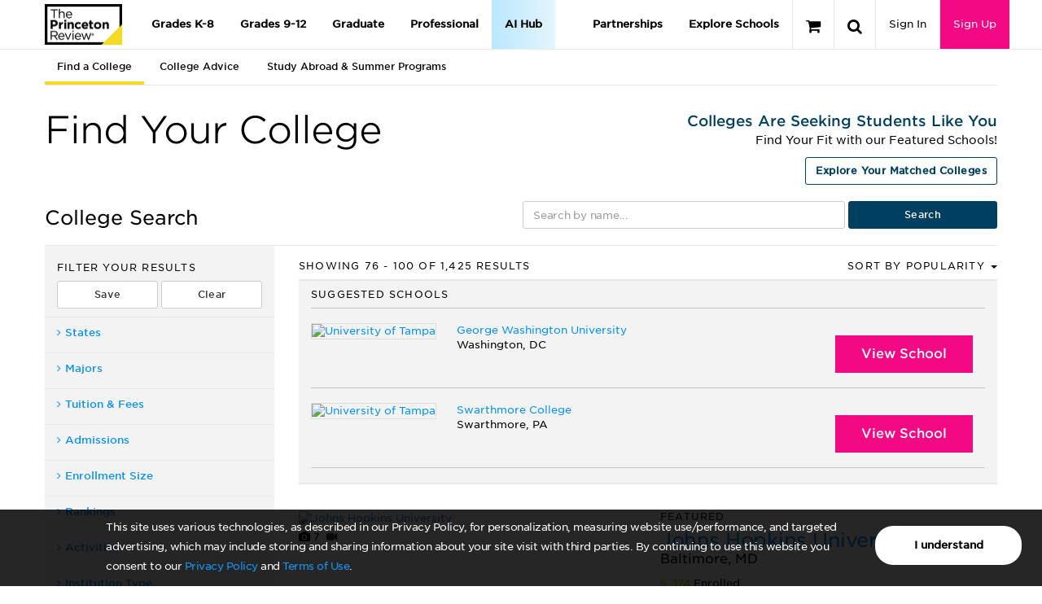

--- FILE ---
content_type: text/html; charset=utf-8
request_url: https://qa-www.princetonreview.com/college-search?ceid=cp-1023021&page=4
body_size: 101544
content:



<!DOCTYPE html>

<html xmlns="http://www.w3.org/1999/xhtml" lang="en" style="">
<head>
	<title>College Search - Ceid: Cp- 1023021; Page: 4 | The Princeton Review</title>

	<link rel="stylesheet" type="text/css" href="https://qa-www.princetonreview.com/Content/Styles/unbundled/fonts.css" />
	<meta name="p:domain_verify" content="66512c37d385828da8048b473c7bcead" />
		<meta name="robots" content="noindex">
	<meta http-equiv="X-UA-Compatible" content="IE=edge" /><script type="text/javascript">window.NREUM||(NREUM={});NREUM.info = {"beacon":"bam.nr-data.net","errorBeacon":"bam.nr-data.net","licenseKey":"NRJS-bc1081de8b741666cb9","applicationID":"582073753","transactionName":"ZlxRMhEAWhVTVUBZWl8WfjAgTmcFWllbXEZyVl0SEQ5YCldEG3lbVVxL","queueTime":0,"applicationTime":47,"agent":"","atts":""}</script><script type="text/javascript">(window.NREUM||(NREUM={})).init={privacy:{cookies_enabled:true},ajax:{deny_list:["bam.nr-data.net"]},feature_flags:["soft_nav"],distributed_tracing:{enabled:true}};(window.NREUM||(NREUM={})).loader_config={agentID:"601498699",accountID:"4107722",trustKey:"4107722",xpid:"UAcHVlFRChAFXFNSAAIAU1c=",licenseKey:"NRJS-bc1081de8b741666cb9",applicationID:"582073753",browserID:"601498699"};;/*! For license information please see nr-loader-spa-1.303.0.min.js.LICENSE.txt */
(()=>{var e,t,r={384:(e,t,r)=>{"use strict";r.d(t,{NT:()=>s,US:()=>d,Zm:()=>a,bQ:()=>u,dV:()=>c,pV:()=>l});var n=r(6154),i=r(1863),o=r(1910);const s={beacon:"bam.nr-data.net",errorBeacon:"bam.nr-data.net"};function a(){return n.gm.NREUM||(n.gm.NREUM={}),void 0===n.gm.newrelic&&(n.gm.newrelic=n.gm.NREUM),n.gm.NREUM}function c(){let e=a();return e.o||(e.o={ST:n.gm.setTimeout,SI:n.gm.setImmediate||n.gm.setInterval,CT:n.gm.clearTimeout,XHR:n.gm.XMLHttpRequest,REQ:n.gm.Request,EV:n.gm.Event,PR:n.gm.Promise,MO:n.gm.MutationObserver,FETCH:n.gm.fetch,WS:n.gm.WebSocket},(0,o.i)(...Object.values(e.o))),e}function u(e,t){let r=a();r.initializedAgents??={},t.initializedAt={ms:(0,i.t)(),date:new Date},r.initializedAgents[e]=t}function d(e,t){a()[e]=t}function l(){return function(){let e=a();const t=e.info||{};e.info={beacon:s.beacon,errorBeacon:s.errorBeacon,...t}}(),function(){let e=a();const t=e.init||{};e.init={...t}}(),c(),function(){let e=a();const t=e.loader_config||{};e.loader_config={...t}}(),a()}},782:(e,t,r)=>{"use strict";r.d(t,{T:()=>n});const n=r(860).K7.pageViewTiming},860:(e,t,r)=>{"use strict";r.d(t,{$J:()=>d,K7:()=>c,P3:()=>u,XX:()=>i,Yy:()=>a,df:()=>o,qY:()=>n,v4:()=>s});const n="events",i="jserrors",o="browser/blobs",s="rum",a="browser/logs",c={ajax:"ajax",genericEvents:"generic_events",jserrors:i,logging:"logging",metrics:"metrics",pageAction:"page_action",pageViewEvent:"page_view_event",pageViewTiming:"page_view_timing",sessionReplay:"session_replay",sessionTrace:"session_trace",softNav:"soft_navigations",spa:"spa"},u={[c.pageViewEvent]:1,[c.pageViewTiming]:2,[c.metrics]:3,[c.jserrors]:4,[c.spa]:5,[c.ajax]:6,[c.sessionTrace]:7,[c.softNav]:8,[c.sessionReplay]:9,[c.logging]:10,[c.genericEvents]:11},d={[c.pageViewEvent]:s,[c.pageViewTiming]:n,[c.ajax]:n,[c.spa]:n,[c.softNav]:n,[c.metrics]:i,[c.jserrors]:i,[c.sessionTrace]:o,[c.sessionReplay]:o,[c.logging]:a,[c.genericEvents]:"ins"}},944:(e,t,r)=>{"use strict";r.d(t,{R:()=>i});var n=r(3241);function i(e,t){"function"==typeof console.debug&&(console.debug("New Relic Warning: https://github.com/newrelic/newrelic-browser-agent/blob/main/docs/warning-codes.md#".concat(e),t),(0,n.W)({agentIdentifier:null,drained:null,type:"data",name:"warn",feature:"warn",data:{code:e,secondary:t}}))}},993:(e,t,r)=>{"use strict";r.d(t,{A$:()=>o,ET:()=>s,TZ:()=>a,p_:()=>i});var n=r(860);const i={ERROR:"ERROR",WARN:"WARN",INFO:"INFO",DEBUG:"DEBUG",TRACE:"TRACE"},o={OFF:0,ERROR:1,WARN:2,INFO:3,DEBUG:4,TRACE:5},s="log",a=n.K7.logging},1687:(e,t,r)=>{"use strict";r.d(t,{Ak:()=>u,Ze:()=>f,x3:()=>d});var n=r(3241),i=r(7836),o=r(3606),s=r(860),a=r(2646);const c={};function u(e,t){const r={staged:!1,priority:s.P3[t]||0};l(e),c[e].get(t)||c[e].set(t,r)}function d(e,t){e&&c[e]&&(c[e].get(t)&&c[e].delete(t),p(e,t,!1),c[e].size&&h(e))}function l(e){if(!e)throw new Error("agentIdentifier required");c[e]||(c[e]=new Map)}function f(e="",t="feature",r=!1){if(l(e),!e||!c[e].get(t)||r)return p(e,t);c[e].get(t).staged=!0,h(e)}function h(e){const t=Array.from(c[e]);t.every(([e,t])=>t.staged)&&(t.sort((e,t)=>e[1].priority-t[1].priority),t.forEach(([t])=>{c[e].delete(t),p(e,t)}))}function p(e,t,r=!0){const s=e?i.ee.get(e):i.ee,c=o.i.handlers;if(!s.aborted&&s.backlog&&c){if((0,n.W)({agentIdentifier:e,type:"lifecycle",name:"drain",feature:t}),r){const e=s.backlog[t],r=c[t];if(r){for(let t=0;e&&t<e.length;++t)g(e[t],r);Object.entries(r).forEach(([e,t])=>{Object.values(t||{}).forEach(t=>{t[0]?.on&&t[0]?.context()instanceof a.y&&t[0].on(e,t[1])})})}}s.isolatedBacklog||delete c[t],s.backlog[t]=null,s.emit("drain-"+t,[])}}function g(e,t){var r=e[1];Object.values(t[r]||{}).forEach(t=>{var r=e[0];if(t[0]===r){var n=t[1],i=e[3],o=e[2];n.apply(i,o)}})}},1741:(e,t,r)=>{"use strict";r.d(t,{W:()=>o});var n=r(944),i=r(4261);class o{#e(e,...t){if(this[e]!==o.prototype[e])return this[e](...t);(0,n.R)(35,e)}addPageAction(e,t){return this.#e(i.hG,e,t)}register(e){return this.#e(i.eY,e)}recordCustomEvent(e,t){return this.#e(i.fF,e,t)}setPageViewName(e,t){return this.#e(i.Fw,e,t)}setCustomAttribute(e,t,r){return this.#e(i.cD,e,t,r)}noticeError(e,t){return this.#e(i.o5,e,t)}setUserId(e){return this.#e(i.Dl,e)}setApplicationVersion(e){return this.#e(i.nb,e)}setErrorHandler(e){return this.#e(i.bt,e)}addRelease(e,t){return this.#e(i.k6,e,t)}log(e,t){return this.#e(i.$9,e,t)}start(){return this.#e(i.d3)}finished(e){return this.#e(i.BL,e)}recordReplay(){return this.#e(i.CH)}pauseReplay(){return this.#e(i.Tb)}addToTrace(e){return this.#e(i.U2,e)}setCurrentRouteName(e){return this.#e(i.PA,e)}interaction(e){return this.#e(i.dT,e)}wrapLogger(e,t,r){return this.#e(i.Wb,e,t,r)}measure(e,t){return this.#e(i.V1,e,t)}consent(e){return this.#e(i.Pv,e)}}},1863:(e,t,r)=>{"use strict";function n(){return Math.floor(performance.now())}r.d(t,{t:()=>n})},1910:(e,t,r)=>{"use strict";r.d(t,{i:()=>o});var n=r(944);const i=new Map;function o(...e){return e.every(e=>{if(i.has(e))return i.get(e);const t="function"==typeof e&&e.toString().includes("[native code]");return t||(0,n.R)(64,e?.name||e?.toString()),i.set(e,t),t})}},2555:(e,t,r)=>{"use strict";r.d(t,{D:()=>a,f:()=>s});var n=r(384),i=r(8122);const o={beacon:n.NT.beacon,errorBeacon:n.NT.errorBeacon,licenseKey:void 0,applicationID:void 0,sa:void 0,queueTime:void 0,applicationTime:void 0,ttGuid:void 0,user:void 0,account:void 0,product:void 0,extra:void 0,jsAttributes:{},userAttributes:void 0,atts:void 0,transactionName:void 0,tNamePlain:void 0};function s(e){try{return!!e.licenseKey&&!!e.errorBeacon&&!!e.applicationID}catch(e){return!1}}const a=e=>(0,i.a)(e,o)},2614:(e,t,r)=>{"use strict";r.d(t,{BB:()=>s,H3:()=>n,g:()=>u,iL:()=>c,tS:()=>a,uh:()=>i,wk:()=>o});const n="NRBA",i="SESSION",o=144e5,s=18e5,a={STARTED:"session-started",PAUSE:"session-pause",RESET:"session-reset",RESUME:"session-resume",UPDATE:"session-update"},c={SAME_TAB:"same-tab",CROSS_TAB:"cross-tab"},u={OFF:0,FULL:1,ERROR:2}},2646:(e,t,r)=>{"use strict";r.d(t,{y:()=>n});class n{constructor(e){this.contextId=e}}},2843:(e,t,r)=>{"use strict";r.d(t,{u:()=>i});var n=r(3878);function i(e,t=!1,r,i){(0,n.DD)("visibilitychange",function(){if(t)return void("hidden"===document.visibilityState&&e());e(document.visibilityState)},r,i)}},3241:(e,t,r)=>{"use strict";r.d(t,{W:()=>o});var n=r(6154);const i="newrelic";function o(e={}){try{n.gm.dispatchEvent(new CustomEvent(i,{detail:e}))}catch(e){}}},3304:(e,t,r)=>{"use strict";r.d(t,{A:()=>o});var n=r(7836);const i=()=>{const e=new WeakSet;return(t,r)=>{if("object"==typeof r&&null!==r){if(e.has(r))return;e.add(r)}return r}};function o(e){try{return JSON.stringify(e,i())??""}catch(e){try{n.ee.emit("internal-error",[e])}catch(e){}return""}}},3333:(e,t,r)=>{"use strict";r.d(t,{$v:()=>d,TZ:()=>n,Xh:()=>c,Zp:()=>i,kd:()=>u,mq:()=>a,nf:()=>s,qN:()=>o});const n=r(860).K7.genericEvents,i=["auxclick","click","copy","keydown","paste","scrollend"],o=["focus","blur"],s=4,a=1e3,c=2e3,u=["PageAction","UserAction","BrowserPerformance"],d={RESOURCES:"experimental.resources",REGISTER:"register"}},3434:(e,t,r)=>{"use strict";r.d(t,{Jt:()=>o,YM:()=>u});var n=r(7836),i=r(5607);const o="nr@original:".concat(i.W),s=50;var a=Object.prototype.hasOwnProperty,c=!1;function u(e,t){return e||(e=n.ee),r.inPlace=function(e,t,n,i,o){n||(n="");const s="-"===n.charAt(0);for(let a=0;a<t.length;a++){const c=t[a],u=e[c];l(u)||(e[c]=r(u,s?c+n:n,i,c,o))}},r.flag=o,r;function r(t,r,n,c,u){return l(t)?t:(r||(r=""),nrWrapper[o]=t,function(e,t,r){if(Object.defineProperty&&Object.keys)try{return Object.keys(e).forEach(function(r){Object.defineProperty(t,r,{get:function(){return e[r]},set:function(t){return e[r]=t,t}})}),t}catch(e){d([e],r)}for(var n in e)a.call(e,n)&&(t[n]=e[n])}(t,nrWrapper,e),nrWrapper);function nrWrapper(){var o,a,l,f;let h;try{a=this,o=[...arguments],l="function"==typeof n?n(o,a):n||{}}catch(t){d([t,"",[o,a,c],l],e)}i(r+"start",[o,a,c],l,u);const p=performance.now();let g;try{return f=t.apply(a,o),g=performance.now(),f}catch(e){throw g=performance.now(),i(r+"err",[o,a,e],l,u),h=e,h}finally{const e=g-p,t={start:p,end:g,duration:e,isLongTask:e>=s,methodName:c,thrownError:h};t.isLongTask&&i("long-task",[t,a],l,u),i(r+"end",[o,a,f],l,u)}}}function i(r,n,i,o){if(!c||t){var s=c;c=!0;try{e.emit(r,n,i,t,o)}catch(t){d([t,r,n,i],e)}c=s}}}function d(e,t){t||(t=n.ee);try{t.emit("internal-error",e)}catch(e){}}function l(e){return!(e&&"function"==typeof e&&e.apply&&!e[o])}},3606:(e,t,r)=>{"use strict";r.d(t,{i:()=>o});var n=r(9908);o.on=s;var i=o.handlers={};function o(e,t,r,o){s(o||n.d,i,e,t,r)}function s(e,t,r,i,o){o||(o="feature"),e||(e=n.d);var s=t[o]=t[o]||{};(s[r]=s[r]||[]).push([e,i])}},3738:(e,t,r)=>{"use strict";r.d(t,{He:()=>i,Kp:()=>a,Lc:()=>u,Rz:()=>d,TZ:()=>n,bD:()=>o,d3:()=>s,jx:()=>l,sl:()=>f,uP:()=>c});const n=r(860).K7.sessionTrace,i="bstResource",o="resource",s="-start",a="-end",c="fn"+s,u="fn"+a,d="pushState",l=1e3,f=3e4},3785:(e,t,r)=>{"use strict";r.d(t,{R:()=>c,b:()=>u});var n=r(9908),i=r(1863),o=r(860),s=r(8154),a=r(993);function c(e,t,r={},c=a.p_.INFO,u,d=(0,i.t)()){(0,n.p)(s.xV,["API/logging/".concat(c.toLowerCase(),"/called")],void 0,o.K7.metrics,e),(0,n.p)(a.ET,[d,t,r,c,u],void 0,o.K7.logging,e)}function u(e){return"string"==typeof e&&Object.values(a.p_).some(t=>t===e.toUpperCase().trim())}},3878:(e,t,r)=>{"use strict";function n(e,t){return{capture:e,passive:!1,signal:t}}function i(e,t,r=!1,i){window.addEventListener(e,t,n(r,i))}function o(e,t,r=!1,i){document.addEventListener(e,t,n(r,i))}r.d(t,{DD:()=>o,jT:()=>n,sp:()=>i})},3962:(e,t,r)=>{"use strict";r.d(t,{AM:()=>s,O2:()=>l,OV:()=>o,Qu:()=>f,TZ:()=>c,ih:()=>h,pP:()=>a,t1:()=>d,tC:()=>i,wD:()=>u});var n=r(860);const i=["click","keydown","submit"],o="popstate",s="api",a="initialPageLoad",c=n.K7.softNav,u=5e3,d=500,l={INITIAL_PAGE_LOAD:"",ROUTE_CHANGE:1,UNSPECIFIED:2},f={INTERACTION:1,AJAX:2,CUSTOM_END:3,CUSTOM_TRACER:4},h={IP:"in progress",PF:"pending finish",FIN:"finished",CAN:"cancelled"}},4234:(e,t,r)=>{"use strict";r.d(t,{W:()=>o});var n=r(7836),i=r(1687);class o{constructor(e,t){this.agentIdentifier=e,this.ee=n.ee.get(e),this.featureName=t,this.blocked=!1}deregisterDrain(){(0,i.x3)(this.agentIdentifier,this.featureName)}}},4261:(e,t,r)=>{"use strict";r.d(t,{$9:()=>d,BL:()=>c,CH:()=>p,Dl:()=>R,Fw:()=>w,PA:()=>v,Pl:()=>n,Pv:()=>A,Tb:()=>f,U2:()=>s,V1:()=>E,Wb:()=>T,bt:()=>y,cD:()=>b,d3:()=>x,dT:()=>u,eY:()=>g,fF:()=>h,hG:()=>o,hw:()=>i,k6:()=>a,nb:()=>m,o5:()=>l});const n="api-",i=n+"ixn-",o="addPageAction",s="addToTrace",a="addRelease",c="finished",u="interaction",d="log",l="noticeError",f="pauseReplay",h="recordCustomEvent",p="recordReplay",g="register",m="setApplicationVersion",v="setCurrentRouteName",b="setCustomAttribute",y="setErrorHandler",w="setPageViewName",R="setUserId",x="start",T="wrapLogger",E="measure",A="consent"},4387:(e,t,r)=>{"use strict";function n(e={}){return!(!e.id||!e.name)}function i(e){return"string"==typeof e&&e.trim().length<501||"number"==typeof e}function o(e,t){if(2!==t?.harvestEndpointVersion)return{};const r=t.agentRef.runtime.appMetadata.agents[0].entityGuid;return n(e)?{"mfe.id":e.id,"mfe.name":e.name,eventSource:e.eventSource,"parent.id":e.parent?.id||r}:{"entity.guid":r,appId:t.agentRef.info.applicationID}}r.d(t,{Ux:()=>o,c7:()=>n,yo:()=>i})},5205:(e,t,r)=>{"use strict";r.d(t,{j:()=>_});var n=r(384),i=r(1741);var o=r(2555),s=r(3333);const a=e=>{if(!e||"string"!=typeof e)return!1;try{document.createDocumentFragment().querySelector(e)}catch{return!1}return!0};var c=r(2614),u=r(944),d=r(8122);const l="[data-nr-mask]",f=e=>(0,d.a)(e,(()=>{const e={feature_flags:[],experimental:{allow_registered_children:!1,resources:!1},mask_selector:"*",block_selector:"[data-nr-block]",mask_input_options:{color:!1,date:!1,"datetime-local":!1,email:!1,month:!1,number:!1,range:!1,search:!1,tel:!1,text:!1,time:!1,url:!1,week:!1,textarea:!1,select:!1,password:!0}};return{ajax:{deny_list:void 0,block_internal:!0,enabled:!0,autoStart:!0},api:{get allow_registered_children(){return e.feature_flags.includes(s.$v.REGISTER)||e.experimental.allow_registered_children},set allow_registered_children(t){e.experimental.allow_registered_children=t},duplicate_registered_data:!1},browser_consent_mode:{enabled:!1},distributed_tracing:{enabled:void 0,exclude_newrelic_header:void 0,cors_use_newrelic_header:void 0,cors_use_tracecontext_headers:void 0,allowed_origins:void 0},get feature_flags(){return e.feature_flags},set feature_flags(t){e.feature_flags=t},generic_events:{enabled:!0,autoStart:!0},harvest:{interval:30},jserrors:{enabled:!0,autoStart:!0},logging:{enabled:!0,autoStart:!0},metrics:{enabled:!0,autoStart:!0},obfuscate:void 0,page_action:{enabled:!0},page_view_event:{enabled:!0,autoStart:!0},page_view_timing:{enabled:!0,autoStart:!0},performance:{capture_marks:!1,capture_measures:!1,capture_detail:!0,resources:{get enabled(){return e.feature_flags.includes(s.$v.RESOURCES)||e.experimental.resources},set enabled(t){e.experimental.resources=t},asset_types:[],first_party_domains:[],ignore_newrelic:!0}},privacy:{cookies_enabled:!0},proxy:{assets:void 0,beacon:void 0},session:{expiresMs:c.wk,inactiveMs:c.BB},session_replay:{autoStart:!0,enabled:!1,preload:!1,sampling_rate:10,error_sampling_rate:100,collect_fonts:!1,inline_images:!1,fix_stylesheets:!0,mask_all_inputs:!0,get mask_text_selector(){return e.mask_selector},set mask_text_selector(t){a(t)?e.mask_selector="".concat(t,",").concat(l):""===t||null===t?e.mask_selector=l:(0,u.R)(5,t)},get block_class(){return"nr-block"},get ignore_class(){return"nr-ignore"},get mask_text_class(){return"nr-mask"},get block_selector(){return e.block_selector},set block_selector(t){a(t)?e.block_selector+=",".concat(t):""!==t&&(0,u.R)(6,t)},get mask_input_options(){return e.mask_input_options},set mask_input_options(t){t&&"object"==typeof t?e.mask_input_options={...t,password:!0}:(0,u.R)(7,t)}},session_trace:{enabled:!0,autoStart:!0},soft_navigations:{enabled:!0,autoStart:!0},spa:{enabled:!0,autoStart:!0},ssl:void 0,user_actions:{enabled:!0,elementAttributes:["id","className","tagName","type"]}}})());var h=r(6154),p=r(9324);let g=0;const m={buildEnv:p.F3,distMethod:p.Xs,version:p.xv,originTime:h.WN},v={consented:!1},b={appMetadata:{},get consented(){return this.session?.state?.consent||v.consented},set consented(e){v.consented=e},customTransaction:void 0,denyList:void 0,disabled:!1,harvester:void 0,isolatedBacklog:!1,isRecording:!1,loaderType:void 0,maxBytes:3e4,obfuscator:void 0,onerror:void 0,ptid:void 0,releaseIds:{},session:void 0,timeKeeper:void 0,registeredEntities:[],jsAttributesMetadata:{bytes:0},get harvestCount(){return++g}},y=e=>{const t=(0,d.a)(e,b),r=Object.keys(m).reduce((e,t)=>(e[t]={value:m[t],writable:!1,configurable:!0,enumerable:!0},e),{});return Object.defineProperties(t,r)};var w=r(5701);const R=e=>{const t=e.startsWith("http");e+="/",r.p=t?e:"https://"+e};var x=r(7836),T=r(3241);const E={accountID:void 0,trustKey:void 0,agentID:void 0,licenseKey:void 0,applicationID:void 0,xpid:void 0},A=e=>(0,d.a)(e,E),S=new Set;function _(e,t={},r,s){let{init:a,info:c,loader_config:u,runtime:d={},exposed:l=!0}=t;if(!c){const e=(0,n.pV)();a=e.init,c=e.info,u=e.loader_config}e.init=f(a||{}),e.loader_config=A(u||{}),c.jsAttributes??={},h.bv&&(c.jsAttributes.isWorker=!0),e.info=(0,o.D)(c);const p=e.init,g=[c.beacon,c.errorBeacon];S.has(e.agentIdentifier)||(p.proxy.assets&&(R(p.proxy.assets),g.push(p.proxy.assets)),p.proxy.beacon&&g.push(p.proxy.beacon),e.beacons=[...g],function(e){const t=(0,n.pV)();Object.getOwnPropertyNames(i.W.prototype).forEach(r=>{const n=i.W.prototype[r];if("function"!=typeof n||"constructor"===n)return;let o=t[r];e[r]&&!1!==e.exposed&&"micro-agent"!==e.runtime?.loaderType&&(t[r]=(...t)=>{const n=e[r](...t);return o?o(...t):n})})}(e),(0,n.US)("activatedFeatures",w.B),e.runSoftNavOverSpa&&=!0===p.soft_navigations.enabled&&p.feature_flags.includes("soft_nav")),d.denyList=[...p.ajax.deny_list||[],...p.ajax.block_internal?g:[]],d.ptid=e.agentIdentifier,d.loaderType=r,e.runtime=y(d),S.has(e.agentIdentifier)||(e.ee=x.ee.get(e.agentIdentifier),e.exposed=l,(0,T.W)({agentIdentifier:e.agentIdentifier,drained:!!w.B?.[e.agentIdentifier],type:"lifecycle",name:"initialize",feature:void 0,data:e.config})),S.add(e.agentIdentifier)}},5270:(e,t,r)=>{"use strict";r.d(t,{Aw:()=>s,SR:()=>o,rF:()=>a});var n=r(384),i=r(7767);function o(e){return!!(0,n.dV)().o.MO&&(0,i.V)(e)&&!0===e?.session_trace.enabled}function s(e){return!0===e?.session_replay.preload&&o(e)}function a(e,t){try{if("string"==typeof t?.type){if("password"===t.type.toLowerCase())return"*".repeat(e?.length||0);if(void 0!==t?.dataset?.nrUnmask||t?.classList?.contains("nr-unmask"))return e}}catch(e){}return"string"==typeof e?e.replace(/[\S]/g,"*"):"*".repeat(e?.length||0)}},5289:(e,t,r)=>{"use strict";r.d(t,{GG:()=>o,Qr:()=>a,sB:()=>s});var n=r(3878);function i(){return"undefined"==typeof document||"complete"===document.readyState}function o(e,t){if(i())return e();(0,n.sp)("load",e,t)}function s(e){if(i())return e();(0,n.DD)("DOMContentLoaded",e)}function a(e){if(i())return e();(0,n.sp)("popstate",e)}},5607:(e,t,r)=>{"use strict";r.d(t,{W:()=>n});const n=(0,r(9566).bz)()},5701:(e,t,r)=>{"use strict";r.d(t,{B:()=>o,t:()=>s});var n=r(3241);const i=new Set,o={};function s(e,t){const r=t.agentIdentifier;o[r]??={},e&&"object"==typeof e&&(i.has(r)||(t.ee.emit("rumresp",[e]),o[r]=e,i.add(r),(0,n.W)({agentIdentifier:r,loaded:!0,drained:!0,type:"lifecycle",name:"load",feature:void 0,data:e})))}},6154:(e,t,r)=>{"use strict";r.d(t,{A4:()=>a,OF:()=>d,RI:()=>i,WN:()=>h,bv:()=>o,gm:()=>s,lR:()=>f,m:()=>u,mw:()=>c,sb:()=>l});var n=r(1863);const i="undefined"!=typeof window&&!!window.document,o="undefined"!=typeof WorkerGlobalScope&&("undefined"!=typeof self&&self instanceof WorkerGlobalScope&&self.navigator instanceof WorkerNavigator||"undefined"!=typeof globalThis&&globalThis instanceof WorkerGlobalScope&&globalThis.navigator instanceof WorkerNavigator),s=i?window:"undefined"!=typeof WorkerGlobalScope&&("undefined"!=typeof self&&self instanceof WorkerGlobalScope&&self||"undefined"!=typeof globalThis&&globalThis instanceof WorkerGlobalScope&&globalThis),a="complete"===s?.document?.readyState,c=Boolean("hidden"===s?.document?.visibilityState),u=""+s?.location,d=/iPad|iPhone|iPod/.test(s.navigator?.userAgent),l=d&&"undefined"==typeof SharedWorker,f=(()=>{const e=s.navigator?.userAgent?.match(/Firefox[/\s](\d+\.\d+)/);return Array.isArray(e)&&e.length>=2?+e[1]:0})(),h=Date.now()-(0,n.t)()},6344:(e,t,r)=>{"use strict";r.d(t,{BB:()=>d,Qb:()=>l,TZ:()=>i,Ug:()=>s,Vh:()=>o,_s:()=>a,bc:()=>u,yP:()=>c});var n=r(2614);const i=r(860).K7.sessionReplay,o="errorDuringReplay",s=.12,a={DomContentLoaded:0,Load:1,FullSnapshot:2,IncrementalSnapshot:3,Meta:4,Custom:5},c={[n.g.ERROR]:15e3,[n.g.FULL]:3e5,[n.g.OFF]:0},u={RESET:{message:"Session was reset",sm:"Reset"},IMPORT:{message:"Recorder failed to import",sm:"Import"},TOO_MANY:{message:"429: Too Many Requests",sm:"Too-Many"},TOO_BIG:{message:"Payload was too large",sm:"Too-Big"},CROSS_TAB:{message:"Session Entity was set to OFF on another tab",sm:"Cross-Tab"},ENTITLEMENTS:{message:"Session Replay is not allowed and will not be started",sm:"Entitlement"}},d=5e3,l={API:"api",RESUME:"resume",SWITCH_TO_FULL:"switchToFull",INITIALIZE:"initialize",PRELOAD:"preload"}},6389:(e,t,r)=>{"use strict";function n(e,t=500,r={}){const n=r?.leading||!1;let i;return(...r)=>{n&&void 0===i&&(e.apply(this,r),i=setTimeout(()=>{i=clearTimeout(i)},t)),n||(clearTimeout(i),i=setTimeout(()=>{e.apply(this,r)},t))}}function i(e){let t=!1;return(...r)=>{t||(t=!0,e.apply(this,r))}}r.d(t,{J:()=>i,s:()=>n})},6630:(e,t,r)=>{"use strict";r.d(t,{T:()=>n});const n=r(860).K7.pageViewEvent},6774:(e,t,r)=>{"use strict";r.d(t,{T:()=>n});const n=r(860).K7.jserrors},7295:(e,t,r)=>{"use strict";r.d(t,{Xv:()=>s,gX:()=>i,iW:()=>o});var n=[];function i(e){if(!e||o(e))return!1;if(0===n.length)return!0;for(var t=0;t<n.length;t++){var r=n[t];if("*"===r.hostname)return!1;if(a(r.hostname,e.hostname)&&c(r.pathname,e.pathname))return!1}return!0}function o(e){return void 0===e.hostname}function s(e){if(n=[],e&&e.length)for(var t=0;t<e.length;t++){let r=e[t];if(!r)continue;0===r.indexOf("http://")?r=r.substring(7):0===r.indexOf("https://")&&(r=r.substring(8));const i=r.indexOf("/");let o,s;i>0?(o=r.substring(0,i),s=r.substring(i)):(o=r,s="");let[a]=o.split(":");n.push({hostname:a,pathname:s})}}function a(e,t){return!(e.length>t.length)&&t.indexOf(e)===t.length-e.length}function c(e,t){return 0===e.indexOf("/")&&(e=e.substring(1)),0===t.indexOf("/")&&(t=t.substring(1)),""===e||e===t}},7378:(e,t,r)=>{"use strict";r.d(t,{$p:()=>x,BR:()=>b,Kp:()=>R,L3:()=>y,Lc:()=>c,NC:()=>o,SG:()=>d,TZ:()=>i,U6:()=>p,UT:()=>m,d3:()=>w,dT:()=>f,e5:()=>E,gx:()=>v,l9:()=>l,oW:()=>h,op:()=>g,rw:()=>u,tH:()=>A,uP:()=>a,wW:()=>T,xq:()=>s});var n=r(384);const i=r(860).K7.spa,o=["click","submit","keypress","keydown","keyup","change"],s=999,a="fn-start",c="fn-end",u="cb-start",d="api-ixn-",l="remaining",f="interaction",h="spaNode",p="jsonpNode",g="fetch-start",m="fetch-done",v="fetch-body-",b="jsonp-end",y=(0,n.dV)().o.ST,w="-start",R="-end",x="-body",T="cb"+R,E="jsTime",A="fetch"},7485:(e,t,r)=>{"use strict";r.d(t,{D:()=>i});var n=r(6154);function i(e){if(0===(e||"").indexOf("data:"))return{protocol:"data"};try{const t=new URL(e,location.href),r={port:t.port,hostname:t.hostname,pathname:t.pathname,search:t.search,protocol:t.protocol.slice(0,t.protocol.indexOf(":")),sameOrigin:t.protocol===n.gm?.location?.protocol&&t.host===n.gm?.location?.host};return r.port&&""!==r.port||("http:"===t.protocol&&(r.port="80"),"https:"===t.protocol&&(r.port="443")),r.pathname&&""!==r.pathname?r.pathname.startsWith("/")||(r.pathname="/".concat(r.pathname)):r.pathname="/",r}catch(e){return{}}}},7699:(e,t,r)=>{"use strict";r.d(t,{It:()=>o,KC:()=>a,No:()=>i,qh:()=>s});var n=r(860);const i=16e3,o=1e6,s="SESSION_ERROR",a={[n.K7.logging]:!0,[n.K7.genericEvents]:!1,[n.K7.jserrors]:!1,[n.K7.ajax]:!1}},7767:(e,t,r)=>{"use strict";r.d(t,{V:()=>i});var n=r(6154);const i=e=>n.RI&&!0===e?.privacy.cookies_enabled},7836:(e,t,r)=>{"use strict";r.d(t,{P:()=>a,ee:()=>c});var n=r(384),i=r(8990),o=r(2646),s=r(5607);const a="nr@context:".concat(s.W),c=function e(t,r){var n={},s={},d={},l=!1;try{l=16===r.length&&u.initializedAgents?.[r]?.runtime.isolatedBacklog}catch(e){}var f={on:p,addEventListener:p,removeEventListener:function(e,t){var r=n[e];if(!r)return;for(var i=0;i<r.length;i++)r[i]===t&&r.splice(i,1)},emit:function(e,r,n,i,o){!1!==o&&(o=!0);if(c.aborted&&!i)return;t&&o&&t.emit(e,r,n);var a=h(n);g(e).forEach(e=>{e.apply(a,r)});var u=v()[s[e]];u&&u.push([f,e,r,a]);return a},get:m,listeners:g,context:h,buffer:function(e,t){const r=v();if(t=t||"feature",f.aborted)return;Object.entries(e||{}).forEach(([e,n])=>{s[n]=t,t in r||(r[t]=[])})},abort:function(){f._aborted=!0,Object.keys(f.backlog).forEach(e=>{delete f.backlog[e]})},isBuffering:function(e){return!!v()[s[e]]},debugId:r,backlog:l?{}:t&&"object"==typeof t.backlog?t.backlog:{},isolatedBacklog:l};return Object.defineProperty(f,"aborted",{get:()=>{let e=f._aborted||!1;return e||(t&&(e=t.aborted),e)}}),f;function h(e){return e&&e instanceof o.y?e:e?(0,i.I)(e,a,()=>new o.y(a)):new o.y(a)}function p(e,t){n[e]=g(e).concat(t)}function g(e){return n[e]||[]}function m(t){return d[t]=d[t]||e(f,t)}function v(){return f.backlog}}(void 0,"globalEE"),u=(0,n.Zm)();u.ee||(u.ee=c)},8122:(e,t,r)=>{"use strict";r.d(t,{a:()=>i});var n=r(944);function i(e,t){try{if(!e||"object"!=typeof e)return(0,n.R)(3);if(!t||"object"!=typeof t)return(0,n.R)(4);const r=Object.create(Object.getPrototypeOf(t),Object.getOwnPropertyDescriptors(t)),o=0===Object.keys(r).length?e:r;for(let s in o)if(void 0!==e[s])try{if(null===e[s]){r[s]=null;continue}Array.isArray(e[s])&&Array.isArray(t[s])?r[s]=Array.from(new Set([...e[s],...t[s]])):"object"==typeof e[s]&&"object"==typeof t[s]?r[s]=i(e[s],t[s]):r[s]=e[s]}catch(e){r[s]||(0,n.R)(1,e)}return r}catch(e){(0,n.R)(2,e)}}},8139:(e,t,r)=>{"use strict";r.d(t,{u:()=>f});var n=r(7836),i=r(3434),o=r(8990),s=r(6154);const a={},c=s.gm.XMLHttpRequest,u="addEventListener",d="removeEventListener",l="nr@wrapped:".concat(n.P);function f(e){var t=function(e){return(e||n.ee).get("events")}(e);if(a[t.debugId]++)return t;a[t.debugId]=1;var r=(0,i.YM)(t,!0);function f(e){r.inPlace(e,[u,d],"-",p)}function p(e,t){return e[1]}return"getPrototypeOf"in Object&&(s.RI&&h(document,f),c&&h(c.prototype,f),h(s.gm,f)),t.on(u+"-start",function(e,t){var n=e[1];if(null!==n&&("function"==typeof n||"object"==typeof n)&&"newrelic"!==e[0]){var i=(0,o.I)(n,l,function(){var e={object:function(){if("function"!=typeof n.handleEvent)return;return n.handleEvent.apply(n,arguments)},function:n}[typeof n];return e?r(e,"fn-",null,e.name||"anonymous"):n});this.wrapped=e[1]=i}}),t.on(d+"-start",function(e){e[1]=this.wrapped||e[1]}),t}function h(e,t,...r){let n=e;for(;"object"==typeof n&&!Object.prototype.hasOwnProperty.call(n,u);)n=Object.getPrototypeOf(n);n&&t(n,...r)}},8154:(e,t,r)=>{"use strict";r.d(t,{z_:()=>o,XG:()=>a,TZ:()=>n,rs:()=>i,xV:()=>s});r(6154),r(9566),r(384);const n=r(860).K7.metrics,i="sm",o="cm",s="storeSupportabilityMetrics",a="storeEventMetrics"},8374:(e,t,r)=>{r.nc=(()=>{try{return document?.currentScript?.nonce}catch(e){}return""})()},8990:(e,t,r)=>{"use strict";r.d(t,{I:()=>i});var n=Object.prototype.hasOwnProperty;function i(e,t,r){if(n.call(e,t))return e[t];var i=r();if(Object.defineProperty&&Object.keys)try{return Object.defineProperty(e,t,{value:i,writable:!0,enumerable:!1}),i}catch(e){}return e[t]=i,i}},9300:(e,t,r)=>{"use strict";r.d(t,{T:()=>n});const n=r(860).K7.ajax},9324:(e,t,r)=>{"use strict";r.d(t,{AJ:()=>s,F3:()=>i,Xs:()=>o,Yq:()=>a,xv:()=>n});const n="1.303.0",i="PROD",o="CDN",s="@newrelic/rrweb",a="1.0.1"},9566:(e,t,r)=>{"use strict";r.d(t,{LA:()=>a,ZF:()=>c,bz:()=>s,el:()=>u});var n=r(6154);const i="xxxxxxxx-xxxx-4xxx-yxxx-xxxxxxxxxxxx";function o(e,t){return e?15&e[t]:16*Math.random()|0}function s(){const e=n.gm?.crypto||n.gm?.msCrypto;let t,r=0;return e&&e.getRandomValues&&(t=e.getRandomValues(new Uint8Array(30))),i.split("").map(e=>"x"===e?o(t,r++).toString(16):"y"===e?(3&o()|8).toString(16):e).join("")}function a(e){const t=n.gm?.crypto||n.gm?.msCrypto;let r,i=0;t&&t.getRandomValues&&(r=t.getRandomValues(new Uint8Array(e)));const s=[];for(var a=0;a<e;a++)s.push(o(r,i++).toString(16));return s.join("")}function c(){return a(16)}function u(){return a(32)}},9908:(e,t,r)=>{"use strict";r.d(t,{d:()=>n,p:()=>i});var n=r(7836).ee.get("handle");function i(e,t,r,i,o){o?(o.buffer([e],i),o.emit(e,t,r)):(n.buffer([e],i),n.emit(e,t,r))}}},n={};function i(e){var t=n[e];if(void 0!==t)return t.exports;var o=n[e]={exports:{}};return r[e](o,o.exports,i),o.exports}i.m=r,i.d=(e,t)=>{for(var r in t)i.o(t,r)&&!i.o(e,r)&&Object.defineProperty(e,r,{enumerable:!0,get:t[r]})},i.f={},i.e=e=>Promise.all(Object.keys(i.f).reduce((t,r)=>(i.f[r](e,t),t),[])),i.u=e=>({212:"nr-spa-compressor",249:"nr-spa-recorder",478:"nr-spa"}[e]+"-1.303.0.min.js"),i.o=(e,t)=>Object.prototype.hasOwnProperty.call(e,t),e={},t="NRBA-1.303.0.PROD:",i.l=(r,n,o,s)=>{if(e[r])e[r].push(n);else{var a,c;if(void 0!==o)for(var u=document.getElementsByTagName("script"),d=0;d<u.length;d++){var l=u[d];if(l.getAttribute("src")==r||l.getAttribute("data-webpack")==t+o){a=l;break}}if(!a){c=!0;var f={478:"sha512-Q1pLqcoiNmLHv0rtq3wFkJBA3kofBdRJl0ExDl0mTuAoCBd0qe/1J0XWrDlQKuNlUryL6aZfVkAMPLmoikWIoQ==",249:"sha512-695ZzudsxlMtHKnpDNvkMlJd3tdMtY03IQKVCw9SX12tjUC+f7Nrx5tnWO72Vg9RFf6DSY6wVmM3cEkRM12kkQ==",212:"sha512-18Gx1wIBsppcn0AnKFhwgw4IciNgFxiw3J74W393Ape+wtg4hlg7t6SBKsIE/Dk/tfl2yltgcgBFvYRs283AFg=="};(a=document.createElement("script")).charset="utf-8",i.nc&&a.setAttribute("nonce",i.nc),a.setAttribute("data-webpack",t+o),a.src=r,0!==a.src.indexOf(window.location.origin+"/")&&(a.crossOrigin="anonymous"),f[s]&&(a.integrity=f[s])}e[r]=[n];var h=(t,n)=>{a.onerror=a.onload=null,clearTimeout(p);var i=e[r];if(delete e[r],a.parentNode&&a.parentNode.removeChild(a),i&&i.forEach(e=>e(n)),t)return t(n)},p=setTimeout(h.bind(null,void 0,{type:"timeout",target:a}),12e4);a.onerror=h.bind(null,a.onerror),a.onload=h.bind(null,a.onload),c&&document.head.appendChild(a)}},i.r=e=>{"undefined"!=typeof Symbol&&Symbol.toStringTag&&Object.defineProperty(e,Symbol.toStringTag,{value:"Module"}),Object.defineProperty(e,"__esModule",{value:!0})},i.p="https://js-agent.newrelic.com/",(()=>{var e={38:0,788:0};i.f.j=(t,r)=>{var n=i.o(e,t)?e[t]:void 0;if(0!==n)if(n)r.push(n[2]);else{var o=new Promise((r,i)=>n=e[t]=[r,i]);r.push(n[2]=o);var s=i.p+i.u(t),a=new Error;i.l(s,r=>{if(i.o(e,t)&&(0!==(n=e[t])&&(e[t]=void 0),n)){var o=r&&("load"===r.type?"missing":r.type),s=r&&r.target&&r.target.src;a.message="Loading chunk "+t+" failed.\n("+o+": "+s+")",a.name="ChunkLoadError",a.type=o,a.request=s,n[1](a)}},"chunk-"+t,t)}};var t=(t,r)=>{var n,o,[s,a,c]=r,u=0;if(s.some(t=>0!==e[t])){for(n in a)i.o(a,n)&&(i.m[n]=a[n]);if(c)c(i)}for(t&&t(r);u<s.length;u++)o=s[u],i.o(e,o)&&e[o]&&e[o][0](),e[o]=0},r=self["webpackChunk:NRBA-1.303.0.PROD"]=self["webpackChunk:NRBA-1.303.0.PROD"]||[];r.forEach(t.bind(null,0)),r.push=t.bind(null,r.push.bind(r))})(),(()=>{"use strict";i(8374);var e=i(9566),t=i(1741);class r extends t.W{agentIdentifier=(0,e.LA)(16)}var n=i(860);const o=Object.values(n.K7);var s=i(5205);var a=i(9908),c=i(1863),u=i(4261),d=i(3241),l=i(944),f=i(5701),h=i(8154);function p(e,t,i,o){const s=o||i;!s||s[e]&&s[e]!==r.prototype[e]||(s[e]=function(){(0,a.p)(h.xV,["API/"+e+"/called"],void 0,n.K7.metrics,i.ee),(0,d.W)({agentIdentifier:i.agentIdentifier,drained:!!f.B?.[i.agentIdentifier],type:"data",name:"api",feature:u.Pl+e,data:{}});try{return t.apply(this,arguments)}catch(e){(0,l.R)(23,e)}})}function g(e,t,r,n,i){const o=e.info;null===r?delete o.jsAttributes[t]:o.jsAttributes[t]=r,(i||null===r)&&(0,a.p)(u.Pl+n,[(0,c.t)(),t,r],void 0,"session",e.ee)}var m=i(1687),v=i(4234),b=i(5289),y=i(6154),w=i(5270),R=i(7767),x=i(6389),T=i(7699);class E extends v.W{constructor(e,t){super(e.agentIdentifier,t),this.agentRef=e,this.abortHandler=void 0,this.featAggregate=void 0,this.loadedSuccessfully=void 0,this.onAggregateImported=new Promise(e=>{this.loadedSuccessfully=e}),this.deferred=Promise.resolve(),!1===e.init[this.featureName].autoStart?this.deferred=new Promise((t,r)=>{this.ee.on("manual-start-all",(0,x.J)(()=>{(0,m.Ak)(e.agentIdentifier,this.featureName),t()}))}):(0,m.Ak)(e.agentIdentifier,t)}importAggregator(e,t,r={}){if(this.featAggregate)return;const n=async()=>{let n;await this.deferred;try{if((0,R.V)(e.init)){const{setupAgentSession:t}=await i.e(478).then(i.bind(i,8766));n=t(e)}}catch(e){(0,l.R)(20,e),this.ee.emit("internal-error",[e]),(0,a.p)(T.qh,[e],void 0,this.featureName,this.ee)}try{if(!this.#t(this.featureName,n,e.init))return(0,m.Ze)(this.agentIdentifier,this.featureName),void this.loadedSuccessfully(!1);const{Aggregate:i}=await t();this.featAggregate=new i(e,r),e.runtime.harvester.initializedAggregates.push(this.featAggregate),this.loadedSuccessfully(!0)}catch(e){(0,l.R)(34,e),this.abortHandler?.(),(0,m.Ze)(this.agentIdentifier,this.featureName,!0),this.loadedSuccessfully(!1),this.ee&&this.ee.abort()}};y.RI?(0,b.GG)(()=>n(),!0):n()}#t(e,t,r){if(this.blocked)return!1;switch(e){case n.K7.sessionReplay:return(0,w.SR)(r)&&!!t;case n.K7.sessionTrace:return!!t;default:return!0}}}var A=i(6630),S=i(2614);class _ extends E{static featureName=A.T;constructor(e){var t;super(e,A.T),this.setupInspectionEvents(e.agentIdentifier),t=e,p(u.Fw,function(e,r){"string"==typeof e&&("/"!==e.charAt(0)&&(e="/"+e),t.runtime.customTransaction=(r||"http://custom.transaction")+e,(0,a.p)(u.Pl+u.Fw,[(0,c.t)()],void 0,void 0,t.ee))},t),this.importAggregator(e,()=>i.e(478).then(i.bind(i,1983)))}setupInspectionEvents(e){const t=(t,r)=>{t&&(0,d.W)({agentIdentifier:e,timeStamp:t.timeStamp,loaded:"complete"===t.target.readyState,type:"window",name:r,data:t.target.location+""})};(0,b.sB)(e=>{t(e,"DOMContentLoaded")}),(0,b.GG)(e=>{t(e,"load")}),(0,b.Qr)(e=>{t(e,"navigate")}),this.ee.on(S.tS.UPDATE,(t,r)=>{(0,d.W)({agentIdentifier:e,type:"lifecycle",name:"session",data:r})})}}var O=i(384);var N=i(2843),I=i(3878),P=i(782);class j extends E{static featureName=P.T;constructor(e){super(e,P.T),y.RI&&((0,N.u)(()=>(0,a.p)("docHidden",[(0,c.t)()],void 0,P.T,this.ee),!0),(0,I.sp)("pagehide",()=>(0,a.p)("winPagehide",[(0,c.t)()],void 0,P.T,this.ee)),this.importAggregator(e,()=>i.e(478).then(i.bind(i,9917))))}}class k extends E{static featureName=h.TZ;constructor(e){super(e,h.TZ),y.RI&&document.addEventListener("securitypolicyviolation",e=>{(0,a.p)(h.xV,["Generic/CSPViolation/Detected"],void 0,this.featureName,this.ee)}),this.importAggregator(e,()=>i.e(478).then(i.bind(i,6555)))}}var C=i(6774),L=i(3304);class H{constructor(e,t,r,n,i){this.name="UncaughtError",this.message="string"==typeof e?e:(0,L.A)(e),this.sourceURL=t,this.line=r,this.column=n,this.__newrelic=i}}function M(e){return U(e)?e:new H(void 0!==e?.message?e.message:e,e?.filename||e?.sourceURL,e?.lineno||e?.line,e?.colno||e?.col,e?.__newrelic,e?.cause)}function K(e){const t="Unhandled Promise Rejection: ";if(!e?.reason)return;if(U(e.reason)){try{e.reason.message.startsWith(t)||(e.reason.message=t+e.reason.message)}catch(e){}return M(e.reason)}const r=M(e.reason);return(r.message||"").startsWith(t)||(r.message=t+r.message),r}function D(e){if(e.error instanceof SyntaxError&&!/:\d+$/.test(e.error.stack?.trim())){const t=new H(e.message,e.filename,e.lineno,e.colno,e.error.__newrelic,e.cause);return t.name=SyntaxError.name,t}return U(e.error)?e.error:M(e)}function U(e){return e instanceof Error&&!!e.stack}function F(e,t,r,i,o=(0,c.t)()){"string"==typeof e&&(e=new Error(e)),(0,a.p)("err",[e,o,!1,t,r.runtime.isRecording,void 0,i],void 0,n.K7.jserrors,r.ee),(0,a.p)("uaErr",[],void 0,n.K7.genericEvents,r.ee)}var W=i(4387),B=i(993),V=i(3785);function G(e,{customAttributes:t={},level:r=B.p_.INFO}={},n,i,o=(0,c.t)()){(0,V.R)(n.ee,e,t,r,i,o)}function z(e,t,r,i,o=(0,c.t)()){(0,a.p)(u.Pl+u.hG,[o,e,t,i],void 0,n.K7.genericEvents,r.ee)}function Z(e,t,r,i,o=(0,c.t)()){const{start:s,end:d,customAttributes:f}=t||{},h={customAttributes:f||{}};if("object"!=typeof h.customAttributes||"string"!=typeof e||0===e.length)return void(0,l.R)(57);const p=(e,t)=>null==e?t:"number"==typeof e?e:e instanceof PerformanceMark?e.startTime:Number.NaN;if(h.start=p(s,0),h.end=p(d,o),Number.isNaN(h.start)||Number.isNaN(h.end))(0,l.R)(57);else{if(h.duration=h.end-h.start,!(h.duration<0))return(0,a.p)(u.Pl+u.V1,[h,e,i],void 0,n.K7.genericEvents,r.ee),h;(0,l.R)(58)}}function q(e,t={},r,i,o=(0,c.t)()){(0,a.p)(u.Pl+u.fF,[o,e,t,i],void 0,n.K7.genericEvents,r.ee)}function X(e){p(u.eY,function(t){return Y(e,t)},e)}function Y(e,t,r){const i={};(0,l.R)(54,"newrelic.register"),t||={},t.eventSource="MicroFrontendBrowserAgent",t.licenseKey||=e.info.licenseKey,t.blocked=!1,t.parent=r||{};let o=()=>{};const s=e.runtime.registeredEntities,u=s.find(({metadata:{target:{id:e,name:r}}})=>e===t.id);if(u)return u.metadata.target.name!==t.name&&(u.metadata.target.name=t.name),u;const d=e=>{t.blocked=!0,o=e};e.init.api.allow_registered_children||d((0,x.J)(()=>(0,l.R)(55))),(0,W.c7)(t)||d((0,x.J)(()=>(0,l.R)(48,t))),(0,W.yo)(t.id)&&(0,W.yo)(t.name)||d((0,x.J)(()=>(0,l.R)(48,t)));const f={addPageAction:(r,n={})=>m(z,[r,{...i,...n},e],t),log:(r,n={})=>m(G,[r,{...n,customAttributes:{...i,...n.customAttributes||{}}},e],t),measure:(r,n={})=>m(Z,[r,{...n,customAttributes:{...i,...n.customAttributes||{}}},e],t),noticeError:(r,n={})=>m(F,[r,{...i,...n},e],t),register:(t={})=>m(Y,[e,t],f.metadata.target),recordCustomEvent:(r,n={})=>m(q,[r,{...i,...n},e],t),setApplicationVersion:e=>g("application.version",e),setCustomAttribute:(e,t)=>g(e,t),setUserId:e=>g("enduser.id",e),metadata:{customAttributes:i,target:t}},p=()=>(t.blocked&&o(),t.blocked);p()||s.push(f);const g=(e,t)=>{p()||(i[e]=t)},m=(t,r,i)=>{if(p())return;const o=(0,c.t)();(0,a.p)(h.xV,["API/register/".concat(t.name,"/called")],void 0,n.K7.metrics,e.ee);try{return e.init.api.duplicate_registered_data&&"register"!==t.name&&t(...r,void 0,o),t(...r,i,o)}catch(e){(0,l.R)(50,e)}};return f}class J extends E{static featureName=C.T;constructor(e){var t;super(e,C.T),t=e,p(u.o5,(e,r)=>F(e,r,t),t),function(e){p(u.bt,function(t){e.runtime.onerror=t},e)}(e),function(e){let t=0;p(u.k6,function(e,r){++t>10||(this.runtime.releaseIds[e.slice(-200)]=(""+r).slice(-200))},e)}(e),X(e);try{this.removeOnAbort=new AbortController}catch(e){}this.ee.on("internal-error",(t,r)=>{this.abortHandler&&(0,a.p)("ierr",[M(t),(0,c.t)(),!0,{},e.runtime.isRecording,r],void 0,this.featureName,this.ee)}),y.gm.addEventListener("unhandledrejection",t=>{this.abortHandler&&(0,a.p)("err",[K(t),(0,c.t)(),!1,{unhandledPromiseRejection:1},e.runtime.isRecording],void 0,this.featureName,this.ee)},(0,I.jT)(!1,this.removeOnAbort?.signal)),y.gm.addEventListener("error",t=>{this.abortHandler&&(0,a.p)("err",[D(t),(0,c.t)(),!1,{},e.runtime.isRecording],void 0,this.featureName,this.ee)},(0,I.jT)(!1,this.removeOnAbort?.signal)),this.abortHandler=this.#r,this.importAggregator(e,()=>i.e(478).then(i.bind(i,2176)))}#r(){this.removeOnAbort?.abort(),this.abortHandler=void 0}}var Q=i(8990);let ee=1;function te(e){const t=typeof e;return!e||"object"!==t&&"function"!==t?-1:e===y.gm?0:(0,Q.I)(e,"nr@id",function(){return ee++})}function re(e){if("string"==typeof e&&e.length)return e.length;if("object"==typeof e){if("undefined"!=typeof ArrayBuffer&&e instanceof ArrayBuffer&&e.byteLength)return e.byteLength;if("undefined"!=typeof Blob&&e instanceof Blob&&e.size)return e.size;if(!("undefined"!=typeof FormData&&e instanceof FormData))try{return(0,L.A)(e).length}catch(e){return}}}var ne=i(8139),ie=i(7836),oe=i(3434);const se={},ae=["open","send"];function ce(e){var t=e||ie.ee;const r=function(e){return(e||ie.ee).get("xhr")}(t);if(void 0===y.gm.XMLHttpRequest)return r;if(se[r.debugId]++)return r;se[r.debugId]=1,(0,ne.u)(t);var n=(0,oe.YM)(r),i=y.gm.XMLHttpRequest,o=y.gm.MutationObserver,s=y.gm.Promise,a=y.gm.setInterval,c="readystatechange",u=["onload","onerror","onabort","onloadstart","onloadend","onprogress","ontimeout"],d=[],f=y.gm.XMLHttpRequest=function(e){const t=new i(e),o=r.context(t);try{r.emit("new-xhr",[t],o),t.addEventListener(c,(s=o,function(){var e=this;e.readyState>3&&!s.resolved&&(s.resolved=!0,r.emit("xhr-resolved",[],e)),n.inPlace(e,u,"fn-",b)}),(0,I.jT)(!1))}catch(e){(0,l.R)(15,e);try{r.emit("internal-error",[e])}catch(e){}}var s;return t};function h(e,t){n.inPlace(t,["onreadystatechange"],"fn-",b)}if(function(e,t){for(var r in e)t[r]=e[r]}(i,f),f.prototype=i.prototype,n.inPlace(f.prototype,ae,"-xhr-",b),r.on("send-xhr-start",function(e,t){h(e,t),function(e){d.push(e),o&&(p?p.then(v):a?a(v):(g=-g,m.data=g))}(t)}),r.on("open-xhr-start",h),o){var p=s&&s.resolve();if(!a&&!s){var g=1,m=document.createTextNode(g);new o(v).observe(m,{characterData:!0})}}else t.on("fn-end",function(e){e[0]&&e[0].type===c||v()});function v(){for(var e=0;e<d.length;e++)h(0,d[e]);d.length&&(d=[])}function b(e,t){return t}return r}var ue="fetch-",de=ue+"body-",le=["arrayBuffer","blob","json","text","formData"],fe=y.gm.Request,he=y.gm.Response,pe="prototype";const ge={};function me(e){const t=function(e){return(e||ie.ee).get("fetch")}(e);if(!(fe&&he&&y.gm.fetch))return t;if(ge[t.debugId]++)return t;function r(e,r,n){var i=e[r];"function"==typeof i&&(e[r]=function(){var e,r=[...arguments],o={};t.emit(n+"before-start",[r],o),o[ie.P]&&o[ie.P].dt&&(e=o[ie.P].dt);var s=i.apply(this,r);return t.emit(n+"start",[r,e],s),s.then(function(e){return t.emit(n+"end",[null,e],s),e},function(e){throw t.emit(n+"end",[e],s),e})})}return ge[t.debugId]=1,le.forEach(e=>{r(fe[pe],e,de),r(he[pe],e,de)}),r(y.gm,"fetch",ue),t.on(ue+"end",function(e,r){var n=this;if(r){var i=r.headers.get("content-length");null!==i&&(n.rxSize=i),t.emit(ue+"done",[null,r],n)}else t.emit(ue+"done",[e],n)}),t}var ve=i(7485);class be{constructor(e){this.agentRef=e}generateTracePayload(t){const r=this.agentRef.loader_config;if(!this.shouldGenerateTrace(t)||!r)return null;var n=(r.accountID||"").toString()||null,i=(r.agentID||"").toString()||null,o=(r.trustKey||"").toString()||null;if(!n||!i)return null;var s=(0,e.ZF)(),a=(0,e.el)(),c=Date.now(),u={spanId:s,traceId:a,timestamp:c};return(t.sameOrigin||this.isAllowedOrigin(t)&&this.useTraceContextHeadersForCors())&&(u.traceContextParentHeader=this.generateTraceContextParentHeader(s,a),u.traceContextStateHeader=this.generateTraceContextStateHeader(s,c,n,i,o)),(t.sameOrigin&&!this.excludeNewrelicHeader()||!t.sameOrigin&&this.isAllowedOrigin(t)&&this.useNewrelicHeaderForCors())&&(u.newrelicHeader=this.generateTraceHeader(s,a,c,n,i,o)),u}generateTraceContextParentHeader(e,t){return"00-"+t+"-"+e+"-01"}generateTraceContextStateHeader(e,t,r,n,i){return i+"@nr=0-1-"+r+"-"+n+"-"+e+"----"+t}generateTraceHeader(e,t,r,n,i,o){if(!("function"==typeof y.gm?.btoa))return null;var s={v:[0,1],d:{ty:"Browser",ac:n,ap:i,id:e,tr:t,ti:r}};return o&&n!==o&&(s.d.tk=o),btoa((0,L.A)(s))}shouldGenerateTrace(e){return this.agentRef.init?.distributed_tracing?.enabled&&this.isAllowedOrigin(e)}isAllowedOrigin(e){var t=!1;const r=this.agentRef.init?.distributed_tracing;if(e.sameOrigin)t=!0;else if(r?.allowed_origins instanceof Array)for(var n=0;n<r.allowed_origins.length;n++){var i=(0,ve.D)(r.allowed_origins[n]);if(e.hostname===i.hostname&&e.protocol===i.protocol&&e.port===i.port){t=!0;break}}return t}excludeNewrelicHeader(){var e=this.agentRef.init?.distributed_tracing;return!!e&&!!e.exclude_newrelic_header}useNewrelicHeaderForCors(){var e=this.agentRef.init?.distributed_tracing;return!!e&&!1!==e.cors_use_newrelic_header}useTraceContextHeadersForCors(){var e=this.agentRef.init?.distributed_tracing;return!!e&&!!e.cors_use_tracecontext_headers}}var ye=i(9300),we=i(7295);function Re(e){return"string"==typeof e?e:e instanceof(0,O.dV)().o.REQ?e.url:y.gm?.URL&&e instanceof URL?e.href:void 0}var xe=["load","error","abort","timeout"],Te=xe.length,Ee=(0,O.dV)().o.REQ,Ae=(0,O.dV)().o.XHR;const Se="X-NewRelic-App-Data";class _e extends E{static featureName=ye.T;constructor(e){super(e,ye.T),this.dt=new be(e),this.handler=(e,t,r,n)=>(0,a.p)(e,t,r,n,this.ee);try{const e={xmlhttprequest:"xhr",fetch:"fetch",beacon:"beacon"};y.gm?.performance?.getEntriesByType("resource").forEach(t=>{if(t.initiatorType in e&&0!==t.responseStatus){const r={status:t.responseStatus},i={rxSize:t.transferSize,duration:Math.floor(t.duration),cbTime:0};Oe(r,t.name),this.handler("xhr",[r,i,t.startTime,t.responseEnd,e[t.initiatorType]],void 0,n.K7.ajax)}})}catch(e){}me(this.ee),ce(this.ee),function(e,t,r,i){function o(e){var t=this;t.totalCbs=0,t.called=0,t.cbTime=0,t.end=E,t.ended=!1,t.xhrGuids={},t.lastSize=null,t.loadCaptureCalled=!1,t.params=this.params||{},t.metrics=this.metrics||{},t.latestLongtaskEnd=0,e.addEventListener("load",function(r){A(t,e)},(0,I.jT)(!1)),y.lR||e.addEventListener("progress",function(e){t.lastSize=e.loaded},(0,I.jT)(!1))}function s(e){this.params={method:e[0]},Oe(this,e[1]),this.metrics={}}function u(t,r){e.loader_config.xpid&&this.sameOrigin&&r.setRequestHeader("X-NewRelic-ID",e.loader_config.xpid);var n=i.generateTracePayload(this.parsedOrigin);if(n){var o=!1;n.newrelicHeader&&(r.setRequestHeader("newrelic",n.newrelicHeader),o=!0),n.traceContextParentHeader&&(r.setRequestHeader("traceparent",n.traceContextParentHeader),n.traceContextStateHeader&&r.setRequestHeader("tracestate",n.traceContextStateHeader),o=!0),o&&(this.dt=n)}}function d(e,r){var n=this.metrics,i=e[0],o=this;if(n&&i){var s=re(i);s&&(n.txSize=s)}this.startTime=(0,c.t)(),this.body=i,this.listener=function(e){try{"abort"!==e.type||o.loadCaptureCalled||(o.params.aborted=!0),("load"!==e.type||o.called===o.totalCbs&&(o.onloadCalled||"function"!=typeof r.onload)&&"function"==typeof o.end)&&o.end(r)}catch(e){try{t.emit("internal-error",[e])}catch(e){}}};for(var a=0;a<Te;a++)r.addEventListener(xe[a],this.listener,(0,I.jT)(!1))}function l(e,t,r){this.cbTime+=e,t?this.onloadCalled=!0:this.called+=1,this.called!==this.totalCbs||!this.onloadCalled&&"function"==typeof r.onload||"function"!=typeof this.end||this.end(r)}function f(e,t){var r=""+te(e)+!!t;this.xhrGuids&&!this.xhrGuids[r]&&(this.xhrGuids[r]=!0,this.totalCbs+=1)}function p(e,t){var r=""+te(e)+!!t;this.xhrGuids&&this.xhrGuids[r]&&(delete this.xhrGuids[r],this.totalCbs-=1)}function g(){this.endTime=(0,c.t)()}function m(e,r){r instanceof Ae&&"load"===e[0]&&t.emit("xhr-load-added",[e[1],e[2]],r)}function v(e,r){r instanceof Ae&&"load"===e[0]&&t.emit("xhr-load-removed",[e[1],e[2]],r)}function b(e,t,r){t instanceof Ae&&("onload"===r&&(this.onload=!0),("load"===(e[0]&&e[0].type)||this.onload)&&(this.xhrCbStart=(0,c.t)()))}function w(e,r){this.xhrCbStart&&t.emit("xhr-cb-time",[(0,c.t)()-this.xhrCbStart,this.onload,r],r)}function R(e){var t,r=e[1]||{};if("string"==typeof e[0]?0===(t=e[0]).length&&y.RI&&(t=""+y.gm.location.href):e[0]&&e[0].url?t=e[0].url:y.gm?.URL&&e[0]&&e[0]instanceof URL?t=e[0].href:"function"==typeof e[0].toString&&(t=e[0].toString()),"string"==typeof t&&0!==t.length){t&&(this.parsedOrigin=(0,ve.D)(t),this.sameOrigin=this.parsedOrigin.sameOrigin);var n=i.generateTracePayload(this.parsedOrigin);if(n&&(n.newrelicHeader||n.traceContextParentHeader))if(e[0]&&e[0].headers)a(e[0].headers,n)&&(this.dt=n);else{var o={};for(var s in r)o[s]=r[s];o.headers=new Headers(r.headers||{}),a(o.headers,n)&&(this.dt=n),e.length>1?e[1]=o:e.push(o)}}function a(e,t){var r=!1;return t.newrelicHeader&&(e.set("newrelic",t.newrelicHeader),r=!0),t.traceContextParentHeader&&(e.set("traceparent",t.traceContextParentHeader),t.traceContextStateHeader&&e.set("tracestate",t.traceContextStateHeader),r=!0),r}}function x(e,t){this.params={},this.metrics={},this.startTime=(0,c.t)(),this.dt=t,e.length>=1&&(this.target=e[0]),e.length>=2&&(this.opts=e[1]);var r=this.opts||{},n=this.target;Oe(this,Re(n));var i=(""+(n&&n instanceof Ee&&n.method||r.method||"GET")).toUpperCase();this.params.method=i,this.body=r.body,this.txSize=re(r.body)||0}function T(e,t){if(this.endTime=(0,c.t)(),this.params||(this.params={}),(0,we.iW)(this.params))return;let i;this.params.status=t?t.status:0,"string"==typeof this.rxSize&&this.rxSize.length>0&&(i=+this.rxSize);const o={txSize:this.txSize,rxSize:i,duration:(0,c.t)()-this.startTime};r("xhr",[this.params,o,this.startTime,this.endTime,"fetch"],this,n.K7.ajax)}function E(e){const t=this.params,i=this.metrics;if(!this.ended){this.ended=!0;for(let t=0;t<Te;t++)e.removeEventListener(xe[t],this.listener,!1);t.aborted||(0,we.iW)(t)||(i.duration=(0,c.t)()-this.startTime,this.loadCaptureCalled||4!==e.readyState?null==t.status&&(t.status=0):A(this,e),i.cbTime=this.cbTime,r("xhr",[t,i,this.startTime,this.endTime,"xhr"],this,n.K7.ajax))}}function A(e,r){e.params.status=r.status;var i=function(e,t){var r=e.responseType;return"json"===r&&null!==t?t:"arraybuffer"===r||"blob"===r||"json"===r?re(e.response):"text"===r||""===r||void 0===r?re(e.responseText):void 0}(r,e.lastSize);if(i&&(e.metrics.rxSize=i),e.sameOrigin&&r.getAllResponseHeaders().indexOf(Se)>=0){var o=r.getResponseHeader(Se);o&&((0,a.p)(h.rs,["Ajax/CrossApplicationTracing/Header/Seen"],void 0,n.K7.metrics,t),e.params.cat=o.split(", ").pop())}e.loadCaptureCalled=!0}t.on("new-xhr",o),t.on("open-xhr-start",s),t.on("open-xhr-end",u),t.on("send-xhr-start",d),t.on("xhr-cb-time",l),t.on("xhr-load-added",f),t.on("xhr-load-removed",p),t.on("xhr-resolved",g),t.on("addEventListener-end",m),t.on("removeEventListener-end",v),t.on("fn-end",w),t.on("fetch-before-start",R),t.on("fetch-start",x),t.on("fn-start",b),t.on("fetch-done",T)}(e,this.ee,this.handler,this.dt),this.importAggregator(e,()=>i.e(478).then(i.bind(i,3845)))}}function Oe(e,t){var r=(0,ve.D)(t),n=e.params||e;n.hostname=r.hostname,n.port=r.port,n.protocol=r.protocol,n.host=r.hostname+":"+r.port,n.pathname=r.pathname,e.parsedOrigin=r,e.sameOrigin=r.sameOrigin}const Ne={},Ie=["pushState","replaceState"];function Pe(e){const t=function(e){return(e||ie.ee).get("history")}(e);return!y.RI||Ne[t.debugId]++||(Ne[t.debugId]=1,(0,oe.YM)(t).inPlace(window.history,Ie,"-")),t}var je=i(3738);function ke(e){p(u.BL,function(t=Date.now()){const r=t-y.WN;r<0&&(0,l.R)(62,t),(0,a.p)(h.XG,[u.BL,{time:r}],void 0,n.K7.metrics,e.ee),e.addToTrace({name:u.BL,start:t,origin:"nr"}),(0,a.p)(u.Pl+u.hG,[r,u.BL],void 0,n.K7.genericEvents,e.ee)},e)}const{He:Ce,bD:Le,d3:He,Kp:Me,TZ:Ke,Lc:De,uP:Ue,Rz:Fe}=je;class We extends E{static featureName=Ke;constructor(e){var t;super(e,Ke),t=e,p(u.U2,function(e){if(!(e&&"object"==typeof e&&e.name&&e.start))return;const r={n:e.name,s:e.start-y.WN,e:(e.end||e.start)-y.WN,o:e.origin||"",t:"api"};r.s<0||r.e<0||r.e<r.s?(0,l.R)(61,{start:r.s,end:r.e}):(0,a.p)("bstApi",[r],void 0,n.K7.sessionTrace,t.ee)},t),ke(e);if(!(0,R.V)(e.init))return void this.deregisterDrain();const r=this.ee;let o;Pe(r),this.eventsEE=(0,ne.u)(r),this.eventsEE.on(Ue,function(e,t){this.bstStart=(0,c.t)()}),this.eventsEE.on(De,function(e,t){(0,a.p)("bst",[e[0],t,this.bstStart,(0,c.t)()],void 0,n.K7.sessionTrace,r)}),r.on(Fe+He,function(e){this.time=(0,c.t)(),this.startPath=location.pathname+location.hash}),r.on(Fe+Me,function(e){(0,a.p)("bstHist",[location.pathname+location.hash,this.startPath,this.time],void 0,n.K7.sessionTrace,r)});try{o=new PerformanceObserver(e=>{const t=e.getEntries();(0,a.p)(Ce,[t],void 0,n.K7.sessionTrace,r)}),o.observe({type:Le,buffered:!0})}catch(e){}this.importAggregator(e,()=>i.e(478).then(i.bind(i,6974)),{resourceObserver:o})}}var Be=i(6344);class Ve extends E{static featureName=Be.TZ;#n;recorder;constructor(e){var t;let r;super(e,Be.TZ),t=e,p(u.CH,function(){(0,a.p)(u.CH,[],void 0,n.K7.sessionReplay,t.ee)},t),function(e){p(u.Tb,function(){(0,a.p)(u.Tb,[],void 0,n.K7.sessionReplay,e.ee)},e)}(e);try{r=JSON.parse(localStorage.getItem("".concat(S.H3,"_").concat(S.uh)))}catch(e){}(0,w.SR)(e.init)&&this.ee.on(u.CH,()=>this.#i()),this.#o(r)&&this.importRecorder().then(e=>{e.startRecording(Be.Qb.PRELOAD,r?.sessionReplayMode)}),this.importAggregator(this.agentRef,()=>i.e(478).then(i.bind(i,6167)),this),this.ee.on("err",e=>{this.blocked||this.agentRef.runtime.isRecording&&(this.errorNoticed=!0,(0,a.p)(Be.Vh,[e],void 0,this.featureName,this.ee))})}#o(e){return e&&(e.sessionReplayMode===S.g.FULL||e.sessionReplayMode===S.g.ERROR)||(0,w.Aw)(this.agentRef.init)}importRecorder(){return this.recorder?Promise.resolve(this.recorder):(this.#n??=Promise.all([i.e(478),i.e(249)]).then(i.bind(i,4866)).then(({Recorder:e})=>(this.recorder=new e(this),this.recorder)).catch(e=>{throw this.ee.emit("internal-error",[e]),this.blocked=!0,e}),this.#n)}#i(){this.blocked||(this.featAggregate?this.featAggregate.mode!==S.g.FULL&&this.featAggregate.initializeRecording(S.g.FULL,!0,Be.Qb.API):this.importRecorder().then(()=>{this.recorder.startRecording(Be.Qb.API,S.g.FULL)}))}}var Ge=i(3962);function ze(e){const t=e.ee.get("tracer");function r(){}p(u.dT,function(e){return(new r).get("object"==typeof e?e:{})},e);const i=r.prototype={createTracer:function(r,i){var o={},s=this,d="function"==typeof i;return(0,a.p)(h.xV,["API/createTracer/called"],void 0,n.K7.metrics,e.ee),e.runSoftNavOverSpa||(0,a.p)(u.hw+"tracer",[(0,c.t)(),r,o],s,n.K7.spa,e.ee),function(){if(t.emit((d?"":"no-")+"fn-start",[(0,c.t)(),s,d],o),d)try{return i.apply(this,arguments)}catch(e){const r="string"==typeof e?new Error(e):e;throw t.emit("fn-err",[arguments,this,r],o),r}finally{t.emit("fn-end",[(0,c.t)()],o)}}}};["actionText","setName","setAttribute","save","ignore","onEnd","getContext","end","get"].forEach(t=>{p.apply(this,[t,function(){return(0,a.p)(u.hw+t,[(0,c.t)(),...arguments],this,e.runSoftNavOverSpa?n.K7.softNav:n.K7.spa,e.ee),this},e,i])}),p(u.PA,function(){e.runSoftNavOverSpa?(0,a.p)(u.hw+"routeName",[performance.now(),...arguments],void 0,n.K7.softNav,e.ee):(0,a.p)(u.Pl+"routeName",[(0,c.t)(),...arguments],this,n.K7.spa,e.ee)},e)}class Ze extends E{static featureName=Ge.TZ;constructor(e){if(super(e,Ge.TZ),ze(e),!y.RI||!(0,O.dV)().o.MO)return;const t=Pe(this.ee);try{this.removeOnAbort=new AbortController}catch(e){}Ge.tC.forEach(e=>{(0,I.sp)(e,e=>{s(e)},!0,this.removeOnAbort?.signal)});const r=()=>(0,a.p)("newURL",[(0,c.t)(),""+window.location],void 0,this.featureName,this.ee);t.on("pushState-end",r),t.on("replaceState-end",r),(0,I.sp)(Ge.OV,e=>{s(e),(0,a.p)("newURL",[e.timeStamp,""+window.location],void 0,this.featureName,this.ee)},!0,this.removeOnAbort?.signal);let n=!1;const o=new((0,O.dV)().o.MO)((e,t)=>{n||(n=!0,requestAnimationFrame(()=>{(0,a.p)("newDom",[(0,c.t)()],void 0,this.featureName,this.ee),n=!1}))}),s=(0,x.s)(e=>{(0,a.p)("newUIEvent",[e],void 0,this.featureName,this.ee),o.observe(document.body,{attributes:!0,childList:!0,subtree:!0,characterData:!0})},100,{leading:!0});this.abortHandler=function(){this.removeOnAbort?.abort(),o.disconnect(),this.abortHandler=void 0},this.importAggregator(e,()=>i.e(478).then(i.bind(i,4393)),{domObserver:o})}}var qe=i(7378);const Xe={},Ye=["appendChild","insertBefore","replaceChild"];function Je(e){const t=function(e){return(e||ie.ee).get("jsonp")}(e);if(!y.RI||Xe[t.debugId])return t;Xe[t.debugId]=!0;var r=(0,oe.YM)(t),n=/[?&](?:callback|cb)=([^&#]+)/,i=/(.*)\.([^.]+)/,o=/^(\w+)(\.|$)(.*)$/;function s(e,t){if(!e)return t;const r=e.match(o),n=r[1];return s(r[3],t[n])}return r.inPlace(Node.prototype,Ye,"dom-"),t.on("dom-start",function(e){!function(e){if(!e||"string"!=typeof e.nodeName||"script"!==e.nodeName.toLowerCase())return;if("function"!=typeof e.addEventListener)return;var o=(a=e.src,c=a.match(n),c?c[1]:null);var a,c;if(!o)return;var u=function(e){var t=e.match(i);if(t&&t.length>=3)return{key:t[2],parent:s(t[1],window)};return{key:e,parent:window}}(o);if("function"!=typeof u.parent[u.key])return;var d={};function l(){t.emit("jsonp-end",[],d),e.removeEventListener("load",l,(0,I.jT)(!1)),e.removeEventListener("error",f,(0,I.jT)(!1))}function f(){t.emit("jsonp-error",[],d),t.emit("jsonp-end",[],d),e.removeEventListener("load",l,(0,I.jT)(!1)),e.removeEventListener("error",f,(0,I.jT)(!1))}r.inPlace(u.parent,[u.key],"cb-",d),e.addEventListener("load",l,(0,I.jT)(!1)),e.addEventListener("error",f,(0,I.jT)(!1)),t.emit("new-jsonp",[e.src],d)}(e[0])}),t}const $e={};function Qe(e){const t=function(e){return(e||ie.ee).get("promise")}(e);if($e[t.debugId])return t;$e[t.debugId]=!0;var r=t.context,n=(0,oe.YM)(t),i=y.gm.Promise;return i&&function(){function e(r){var o=t.context(),s=n(r,"executor-",o,null,!1);const a=Reflect.construct(i,[s],e);return t.context(a).getCtx=function(){return o},a}y.gm.Promise=e,Object.defineProperty(e,"name",{value:"Promise"}),e.toString=function(){return i.toString()},Object.setPrototypeOf(e,i),["all","race"].forEach(function(r){const n=i[r];e[r]=function(e){let i=!1;[...e||[]].forEach(e=>{this.resolve(e).then(s("all"===r),s(!1))});const o=n.apply(this,arguments);return o;function s(e){return function(){t.emit("propagate",[null,!i],o,!1,!1),i=i||!e}}}}),["resolve","reject"].forEach(function(r){const n=i[r];e[r]=function(e){const r=n.apply(this,arguments);return e!==r&&t.emit("propagate",[e,!0],r,!1,!1),r}}),e.prototype=i.prototype;const o=i.prototype.then;i.prototype.then=function(...e){var i=this,s=r(i);s.promise=i,e[0]=n(e[0],"cb-",s,null,!1),e[1]=n(e[1],"cb-",s,null,!1);const a=o.apply(this,e);return s.nextPromise=a,t.emit("propagate",[i,!0],a,!1,!1),a},i.prototype.then[oe.Jt]=o,t.on("executor-start",function(e){e[0]=n(e[0],"resolve-",this,null,!1),e[1]=n(e[1],"resolve-",this,null,!1)}),t.on("executor-err",function(e,t,r){e[1](r)}),t.on("cb-end",function(e,r,n){t.emit("propagate",[n,!0],this.nextPromise,!1,!1)}),t.on("propagate",function(e,r,n){if(!this.getCtx||r){const r=this,n=e instanceof Promise?t.context(e):null;let i;this.getCtx=function(){return i||(i=n&&n!==r?"function"==typeof n.getCtx?n.getCtx():n:r,i)}}})}(),t}const et={},tt="setTimeout",rt="setInterval",nt="clearTimeout",it="-start",ot=[tt,"setImmediate",rt,nt,"clearImmediate"];function st(e){const t=function(e){return(e||ie.ee).get("timer")}(e);if(et[t.debugId]++)return t;et[t.debugId]=1;var r=(0,oe.YM)(t);return r.inPlace(y.gm,ot.slice(0,2),tt+"-"),r.inPlace(y.gm,ot.slice(2,3),rt+"-"),r.inPlace(y.gm,ot.slice(3),nt+"-"),t.on(rt+it,function(e,t,n){e[0]=r(e[0],"fn-",null,n)}),t.on(tt+it,function(e,t,n){this.method=n,this.timerDuration=isNaN(e[1])?0:+e[1],e[0]=r(e[0],"fn-",this,n)}),t}const at={};function ct(e){const t=function(e){return(e||ie.ee).get("mutation")}(e);if(!y.RI||at[t.debugId])return t;at[t.debugId]=!0;var r=(0,oe.YM)(t),n=y.gm.MutationObserver;return n&&(window.MutationObserver=function(e){return this instanceof n?new n(r(e,"fn-")):n.apply(this,arguments)},MutationObserver.prototype=n.prototype),t}const{TZ:ut,d3:dt,Kp:lt,$p:ft,wW:ht,e5:pt,tH:gt,uP:mt,rw:vt,Lc:bt}=qe;class yt extends E{static featureName=ut;constructor(e){if(super(e,ut),ze(e),!y.RI)return;try{this.removeOnAbort=new AbortController}catch(e){}let t,r=0;const n=this.ee.get("tracer"),o=Je(this.ee),s=Qe(this.ee),u=st(this.ee),d=ce(this.ee),l=this.ee.get("events"),f=me(this.ee),h=Pe(this.ee),p=ct(this.ee);function g(e,t){h.emit("newURL",[""+window.location,t])}function m(){r++,t=window.location.hash,this[mt]=(0,c.t)()}function v(){r--,window.location.hash!==t&&g(0,!0);var e=(0,c.t)();this[pt]=~~this[pt]+e-this[mt],this[bt]=e}function b(e,t){e.on(t,function(){this[t]=(0,c.t)()})}this.ee.on(mt,m),s.on(vt,m),o.on(vt,m),this.ee.on(bt,v),s.on(ht,v),o.on(ht,v),this.ee.on("fn-err",(...t)=>{t[2]?.__newrelic?.[e.agentIdentifier]||(0,a.p)("function-err",[...t],void 0,this.featureName,this.ee)}),this.ee.buffer([mt,bt,"xhr-resolved"],this.featureName),l.buffer([mt],this.featureName),u.buffer(["setTimeout"+lt,"clearTimeout"+dt,mt],this.featureName),d.buffer([mt,"new-xhr","send-xhr"+dt],this.featureName),f.buffer([gt+dt,gt+"-done",gt+ft+dt,gt+ft+lt],this.featureName),h.buffer(["newURL"],this.featureName),p.buffer([mt],this.featureName),s.buffer(["propagate",vt,ht,"executor-err","resolve"+dt],this.featureName),n.buffer([mt,"no-"+mt],this.featureName),o.buffer(["new-jsonp","cb-start","jsonp-error","jsonp-end"],this.featureName),b(f,gt+dt),b(f,gt+"-done"),b(o,"new-jsonp"),b(o,"jsonp-end"),b(o,"cb-start"),h.on("pushState-end",g),h.on("replaceState-end",g),window.addEventListener("hashchange",g,(0,I.jT)(!0,this.removeOnAbort?.signal)),window.addEventListener("load",g,(0,I.jT)(!0,this.removeOnAbort?.signal)),window.addEventListener("popstate",function(){g(0,r>1)},(0,I.jT)(!0,this.removeOnAbort?.signal)),this.abortHandler=this.#r,this.importAggregator(e,()=>i.e(478).then(i.bind(i,5592)))}#r(){this.removeOnAbort?.abort(),this.abortHandler=void 0}}var wt=i(3333);class Rt extends E{static featureName=wt.TZ;constructor(e){super(e,wt.TZ);const t=[e.init.page_action.enabled,e.init.performance.capture_marks,e.init.performance.capture_measures,e.init.user_actions.enabled,e.init.performance.resources.enabled];var r;r=e,p(u.hG,(e,t)=>z(e,t,r),r),function(e){p(u.fF,(t,r)=>q(t,r,e),e)}(e),ke(e),X(e),function(e){p(u.V1,(t,r)=>Z(t,r,e),e)}(e);const o=e.init.feature_flags.includes("user_frustrations");let s;if(y.RI&&o&&(me(this.ee),ce(this.ee),s=Pe(this.ee)),y.RI){if(e.init.user_actions.enabled&&(wt.Zp.forEach(e=>(0,I.sp)(e,e=>(0,a.p)("ua",[e],void 0,this.featureName,this.ee),!0)),wt.qN.forEach(e=>{const t=(0,x.s)(e=>{(0,a.p)("ua",[e],void 0,this.featureName,this.ee)},500,{leading:!0});(0,I.sp)(e,t)}),o)){function c(t){const r=(0,ve.D)(t);return e.beacons.includes(r.hostname+":"+r.port)}function d(){s.emit("navChange")}y.gm.addEventListener("error",()=>{(0,a.p)("uaErr",[],void 0,n.K7.genericEvents,this.ee)},(0,I.jT)(!1,this.removeOnAbort?.signal)),this.ee.on("open-xhr-start",(e,t)=>{c(e[1])||t.addEventListener("readystatechange",()=>{2===t.readyState&&(0,a.p)("uaXhr",[],void 0,n.K7.genericEvents,this.ee)})}),this.ee.on("fetch-start",e=>{e.length>=1&&!c(Re(e[0]))&&(0,a.p)("uaXhr",[],void 0,n.K7.genericEvents,this.ee)}),s.on("pushState-end",d),s.on("replaceState-end",d),window.addEventListener("hashchange",d,(0,I.jT)(!0,this.removeOnAbort?.signal)),window.addEventListener("popstate",d,(0,I.jT)(!0,this.removeOnAbort?.signal))}if(e.init.performance.resources.enabled&&y.gm.PerformanceObserver?.supportedEntryTypes.includes("resource")){new PerformanceObserver(e=>{e.getEntries().forEach(e=>{(0,a.p)("browserPerformance.resource",[e],void 0,this.featureName,this.ee)})}).observe({type:"resource",buffered:!0})}}try{this.removeOnAbort=new AbortController}catch(l){}this.abortHandler=()=>{this.removeOnAbort?.abort(),this.abortHandler=void 0},t.some(e=>e)?this.importAggregator(e,()=>i.e(478).then(i.bind(i,8019))):this.deregisterDrain()}}var xt=i(2646);const Tt=new Map;function Et(e,t,r,n){if("object"!=typeof t||!t||"string"!=typeof r||!r||"function"!=typeof t[r])return(0,l.R)(29);const i=function(e){return(e||ie.ee).get("logger")}(e),o=(0,oe.YM)(i),s=new xt.y(ie.P);s.level=n.level,s.customAttributes=n.customAttributes;const a=t[r]?.[oe.Jt]||t[r];return Tt.set(a,s),o.inPlace(t,[r],"wrap-logger-",()=>Tt.get(a)),i}var At=i(1910);class St extends E{static featureName=B.TZ;constructor(e){var t;super(e,B.TZ),t=e,p(u.$9,(e,r)=>G(e,r,t),t),function(e){p(u.Wb,(t,r,{customAttributes:n={},level:i=B.p_.INFO}={})=>{Et(e.ee,t,r,{customAttributes:n,level:i})},e)}(e),X(e);const r=this.ee;["log","error","warn","info","debug","trace"].forEach(e=>{(0,At.i)(y.gm.console[e]),Et(r,y.gm.console,e,{level:"log"===e?"info":e})}),this.ee.on("wrap-logger-end",function([e]){const{level:t,customAttributes:n}=this;(0,V.R)(r,e,n,t)}),this.importAggregator(e,()=>i.e(478).then(i.bind(i,5288)))}}new class extends r{constructor(e){var t;(super(),y.gm)?(this.features={},(0,O.bQ)(this.agentIdentifier,this),this.desiredFeatures=new Set(e.features||[]),this.desiredFeatures.add(_),this.runSoftNavOverSpa=[...this.desiredFeatures].some(e=>e.featureName===n.K7.softNav),(0,s.j)(this,e,e.loaderType||"agent"),t=this,p(u.cD,function(e,r,n=!1){if("string"==typeof e){if(["string","number","boolean"].includes(typeof r)||null===r)return g(t,e,r,u.cD,n);(0,l.R)(40,typeof r)}else(0,l.R)(39,typeof e)},t),function(e){p(u.Dl,function(t){if("string"==typeof t||null===t)return g(e,"enduser.id",t,u.Dl,!0);(0,l.R)(41,typeof t)},e)}(this),function(e){p(u.nb,function(t){if("string"==typeof t||null===t)return g(e,"application.version",t,u.nb,!1);(0,l.R)(42,typeof t)},e)}(this),function(e){p(u.d3,function(){e.ee.emit("manual-start-all")},e)}(this),function(e){p(u.Pv,function(t=!0){if("boolean"==typeof t){if((0,a.p)(u.Pl+u.Pv,[t],void 0,"session",e.ee),e.runtime.consented=t,t){const t=e.features.page_view_event;t.onAggregateImported.then(e=>{const r=t.featAggregate;e&&!r.sentRum&&r.sendRum()})}}else(0,l.R)(65,typeof t)},e)}(this),this.run()):(0,l.R)(21)}get config(){return{info:this.info,init:this.init,loader_config:this.loader_config,runtime:this.runtime}}get api(){return this}run(){try{const e=function(e){const t={};return o.forEach(r=>{t[r]=!!e[r]?.enabled}),t}(this.init),t=[...this.desiredFeatures];t.sort((e,t)=>n.P3[e.featureName]-n.P3[t.featureName]),t.forEach(t=>{if(!e[t.featureName]&&t.featureName!==n.K7.pageViewEvent)return;if(this.runSoftNavOverSpa&&t.featureName===n.K7.spa)return;if(!this.runSoftNavOverSpa&&t.featureName===n.K7.softNav)return;const r=function(e){switch(e){case n.K7.ajax:return[n.K7.jserrors];case n.K7.sessionTrace:return[n.K7.ajax,n.K7.pageViewEvent];case n.K7.sessionReplay:return[n.K7.sessionTrace];case n.K7.pageViewTiming:return[n.K7.pageViewEvent];default:return[]}}(t.featureName).filter(e=>!(e in this.features));r.length>0&&(0,l.R)(36,{targetFeature:t.featureName,missingDependencies:r}),this.features[t.featureName]=new t(this)})}catch(e){(0,l.R)(22,e);for(const e in this.features)this.features[e].abortHandler?.();const t=(0,O.Zm)();delete t.initializedAgents[this.agentIdentifier]?.features,delete this.sharedAggregator;return t.ee.get(this.agentIdentifier).abort(),!1}}}({features:[_e,_,j,We,Ve,k,J,Rt,St,Ze,yt],loaderType:"spa"})})()})();</script>
		<meta name="description" content="Find the right college for you. Search colleges by cost, size, location, and more to find your best fit." />
	<meta name="viewport" content="width=device-width, initial-scale=1.0, maximum-scale=1.0, user-scalable=no" />

	<link rel="icon" href="/content/images/favicon.png" />



	<link rel="canonical" href="https://qa-www.princetonreview.com/college-search?page=4" />

	
	<link href="/bundles/third-party.css?v=36V2P4kZDDzdX01PDCxhK3ZoIgCWRjWfOv-RpcBYDrE1" rel="stylesheet"/>

	<link href="/bundles/base.css?v=2eRi49AXRdCAcfSnZiQ9AfrkIYj988ihmdO4EMSiGfc1" rel="stylesheet"/>

	<link href="/bundles/www.css?v=RIFCHCCBiGS10iWLRJ1iJkorcJYZLIHiZ_l2WKgaOBk1" rel="stylesheet"/>


	
	
  
  



	
	<script src="/bundles/jquery3.5.1.js?v=xM3nv1YVPhYkP3eLa-iSlOm01me_xR5pw24tnF_nvz01"></script>


	
	<script src="/content/scripts/unbundled/localforage.nopromises.min.js"></script>

	<script src="/bundles/misc.js?v=iniaLrbkddho1HfHmaJjf-mYpJ90XkVG3APW1MmToK41"></script>

	<script type="text/javascript">
		$.cookie.defaults = {
			path: '/',
			domain: '.princetonreview.com'
		};

		
		$.tpr.logging.init({
			apiUrl: 'https://qa-tpr-api.princetonreview.com',
			server: 'WAPQAAETEXT01',
			application: 'IacEdu.TPR.WWW',
			protocol: 'https',
			pageId: '',
			pageVersion: '',
			ceId: 'cp-1023021',
			application: 'IacEdu.TPR.WWW'
		});

		$.tpr.global.init({
			wwwUrl: 'https://qa-www.princetonreview.com',
			secureUrl: 'https://qa-secure.princetonreview.com'
		});

		$.tpr.abTest.init({
			apiUrl: 'https://qa-secure.princetonreview.com',
			shouldLogPageview: true
		});
	</script>

		<script>
			$.tpr.header.setupDataLayer();
		</script>
		<script type="text/javascript" async src="//110007393.collect.igodigital.com/collect.js"></script>
	

	
	
  
  

		<link rel="prev" href="/college-search?ceid=cp-1023021&amp;page=5" />
			<link rel="next" href="/college-search?ceid=cp-1023021&amp;page=3" />

  



  


	<script>
		//www first hit session cookie
		if (window.location.pathname === '/') {
			var value = 0;
			if (!$.cookie('wwwHt'))
				$.cookie('wwwHt', 1);
			else {
				value = Number($.cookie('wwwHt'));
				value++;
				$.cookie("wwwHt", value);
			}
		}

		//redirect to secure cookie
		if (($.cookie('uId') || $.cookie('uId-rem')) && window.location.pathname === '/') {

			//if page hit is first session, add redirect cookie
			if ($.cookie('wwwHt') == 1 && isNaN($.cookie('wwwHt')) == false) {
				$.cookie('direct', 1);
			}

			//if direct exist or has purphased items, go to secure only once
			if ($.cookie('direct') == 1 && isNaN($.cookie('direct')) == false && !$.cookie('pi')) {
				document.location = 'https://qa-secure.princetonreview.com/account';
				$.cookie('direct', 2);
			}

			if ($.cookie('pi') == 1 && isNaN($.cookie('pi')) == false && !$.cookie('direct')) {
				document.location = 'https://qa-secure.princetonreview.com/account';
				$.cookie('pi', 2)
			}
		}
	</script>
</head>

<body id="tpr-schools" style="">

    <!--[if lte IE 9]>
        <div class="alert alert-danger" role="alert"><strong style="font-size:32px;">Unsupported Browser</strong><br />It looks like you're using Internet Explorer 9 or below, which isn't fully compatible with this website. If you are unable to update to a later version, please try the most recent version of Chrome or Firefox.</div>
    <![endif]-->

    
    <section class="customer-cookie-container container-fluid" style="background-color: rgb(0 0 0 / 85%); display:none;">
        <div class="col-xs-12 col-sm-offset-1 col-sm-7 col-md-9">
            <h5 class="text-white">
                This site uses various technologies, as described in our Privacy Policy, for personalization, measuring website use/performance, and targeted advertising, which may include storing and sharing information about your site visit with third parties.
                By continuing to use this website you consent to our <a href="https://www.princetonreview.com/privacy?ceid=cookiebanner">Privacy Policy</a> and <a href="https://www.princetonreview.com/terms?ceid=cookiebanner">Terms of Use</a>.
            </h5>
        </div>
        <div class=" col-xs-12 col-sm-4 col-md-2 mrg-top-20">
            <div class="btn-macadamia-cookie" data-cookie-tracker="COOKIE-BANNER-BTN">
                I understand
            </div>
        </div>
    </section>
    <script>
        //tracking for the cookie choice
        $(function () {
            if (!$.cookie("cookie-banner-btn")) {
                document.querySelector('.customer-cookie-container').style.display = 'block';
            }
            else if ($.cookie("cookie-banner-btn")) {
                document.querySelector('.customer-cookie-container').style.display = 'none';
            }


            $(".btn-macadamia-cookie").on("click", function (e) {
                //set exp date
                var date = new Date();
                var days = 1;
                date.setTime(date.getTime() + (days * 24 * 60 * 60 * 1000));
                $.cookie("cookie-banner-btn", true, {
                    expires: date
                }
                );
                var trackingCookieCustomer = $(this).attr("data-cookie-tracker");
                $.tpr.logging.log(window.location.href, '[' + trackingCookieCustomer + ']');
                document.querySelector('.customer-cookie-container').style.display = 'none'
            }
            );
        });
    </script>

    

<!-- optional leaderboard -->

	<div class="leaderboardAd-container" style="display: none;">
		<div id="leaderboardAd"></div>
	</div>


<!-- header -->




	<div id="desktopnav" class="hidden-xs hidden-sm">
		<header>
			<nav class="navbar navbar-sept19 navbar-fixed-top">
				<div class="container">
					<div class="navbar-header">
						<a class="navbar-brand" href="https://qa-www.princetonreview.com"></a>
					</div>
                    <div class="collapse navbar-collapse">
                        <ul class="nav navbar-nav navbar-left" >
                            <li class="dropdown">
                                <a aria-haspopup="true" aria-expanded="false">Grades K-8</a>
                                <ul class="dropdown-menu top-level" style="height: 255px;">
                                    <li class="dropdown-submenu">
                                        <a href="#">Academic <i class="fa fa-chevron-right" aria-hidden="true">&nbsp;</i></a>
										<ul class="dropdown-menu">
											<a href="#" style="pointer-events: none;"><img class="bubble-badge" src="/Content/Images/BadgeSeals/better-grades-bubble-new.png" alt="Better Grades Bubble" /></a>
											<li class="yellow-marker"><a href="#" style="pointer-events: none;">Academic</a></li>
											<li><a href="https://qa-www.princetonreview.com/k12/academic-math-tutoring?ceid=nav-ms">LiveOnline Math Tutoring</a></li>
											<li><a href="https://qa-www.princetonreview.com/k12/academic-tutoring?ceid=nav-ms">LiveOnline Academic Tutoring<br />(All Subjects)</a></li>
										</ul>
                                    </li>
                                    <li><a href="https://qa-www.princetonreview.com/k12/ssat-tutoring-course?ceid=nav-ms">SSAT</a></li>
                                    <li><a href="https://qa-www.princetonreview.com/k12/isee-tutoring-course?ceid=nav-ms">ISEE</a></li>
                                    <li class="dropdown-submenu">
                                        <a href="#">SHSAT <i class="fa fa-chevron-right" aria-hidden="true">&nbsp;</i></a>
                                        <ul class="dropdown-menu">
                                            <li><a href="https://qa-www.princetonreview.com/k12/shsat-tutoring-course?ceid=nav-ms-top">SHSAT</a></li>
                                            <li><a href="https://qa-www.princetonreview.com/k12/shsat-immersion-course?ceid=nav-ms">Immersion Course</a></li>
                                            <li><a href="https://qa-www.princetonreview.com/k12/shsat-tutoring-course?ceid=nav-ms">Private Tutoring</a></li>
                                            <li class="horizontal-rule" />
                                            <li><a href="https://qa-www.princetonreview.com/college/free-shsat-practice-test?ceid=nav-ms#!practice">Free Tests and Events</a></li>
                                        </ul>
                                    </li>
                                    <li class="dropdown-submenu">
                                        <a href="#">Homework Help <i class="fa fa-chevron-right" aria-hidden="true">&nbsp;</i></a>
                                        <ul class="dropdown-menu">
                                            <li><a href="https://qa-www.princetonreview.com/academic-tutoring?ceid=nav-ms">Homework Help</a></li>
                                            <li class="most-popular"><a href="https://qa-www.princetonreview.com/academic-tutoring/tutor-search?ceid=nav-ms">Find a Tutor</a></li>
                                            <li><a href="https://qa-www.princetonreview.com/academic-tutoring/pricing?ceid=nav-ms">Pricing</a></li>
                                            <li><a href="https://qa-www.princetonreview.com/academic-tutoring/subjects?ceid=nav-ms">Subjects</a></li>
                                            <li><a href="https://qa-secure.princetonreview.com/purchase/addToCartByOfferingCode/?productOfferingCode=AT-US-FREETRIAL-30M-AUTO-1HR">Try a Free Session</a></li>
                                        </ul>
                                    </li>
                                    <li><a href="https://qa-www.princetonreview.com/college/ai-essay-feedback?ceid=nav-hs">AI Homework Essay Feedback</a></li>
                                </ul>
                            </li>
                            <li class="dropdown">
                                <a aria-haspopup="true" aria-expanded="false">Grades 9-12</a>
                                <ul class="dropdown-menu top-level" style="height: 425px;">
                                    <li class="dropdown-submenu">
                                        <a href="#">Digital SAT<i class="fa fa-chevron-right" aria-hidden="true">&nbsp;</i></a>
                                        <ul class="dropdown-menu">
                                            <li><a href="https://qa-www.princetonreview.com/college/digitalsat-test-prep?ceid=nav-hs">Digital SAT Home</a></li>
                                            <li class="most-popular"><a href="https://qa-www.princetonreview.com/college/digitalsat-honors-course?ceid=nav-hs">1400+ Course</a></li>
                                            <li><a href="https://qa-www.princetonreview.com/college/digitalsat-1500-tutoring?ceid=nav-hs">1500+ Tutoring</a></li>
                                            <li><a href="https://qa-www.princetonreview.com/college/digitalsat-essentials-course?ceid=nav-hs">Essentials Course </a></li>
                                            <li><a href="https://qa-www.princetonreview.com/college/digitalsat-bootcamp-course?ceid=nav-hs">Summer Camp </a></li>
                                            <li><a href="https://qa-www.princetonreview.com/college/digitalsat-selfguided-course?ceid=nav-hs">Digital SAT & ACT Self-Paced </a></li>
                                            <li><a href="https://qa-www.princetonreview.com/college/digitalsat-tutoring-course?ceid=nav-hs">Private Tutoring </a></li>
                                            <li class="horizontal-rule" />
                                            <li><a href="https://qa-www.princetonreview.com/college/free-sat-practice-test?ceid=nav-hs-dsat">Free Tests and Events</a></li>
                                            <li><a href="https://qa-www.princetonreview.com/college-advice?ceid=nav-hs">College Advice</a></li>
                                        </ul>
                                    </li>
                                    <li class="dropdown-submenu">
                                        <a href="#">ACT<i class="fa fa-chevron-right" aria-hidden="true">&nbsp;</i></a>
                                        <ul class="dropdown-menu">
                                            <li><a href="https://qa-www.princetonreview.com/college/act-test-prep?ceid=nav-hs">ACT Home</a></li>
                                            <li class="most-popular"><a href="https://qa-www.princetonreview.com/college/act-honors-course?ceid=nav-hs">31+ Course</a></li>
                                            <li><a href="https://qa-www.princetonreview.com/college/act-34-tutoring?ceid=nav-hs">34+ Tutoring</a></li>
                                            <li><a href="https://qa-www.princetonreview.com/college/act-essentials-course?ceid=nav-hs">Essentials Course</a></li>
                                            <li><a href="https://qa-www.princetonreview.com/college/act-bootcamp-course?ceid=nav-hs">Summer Camp </a></li>
                                            <li><a href="https://qa-www.princetonreview.com/college/act-selfguided-course?ceid=nav-hs-act">ACT &amp; Digital SAT Self-Paced</a></li>
                                            <li><a href="https://qa-www.princetonreview.com/college/act-tutoring-course?ceid=nav-hs">Private Tutoring</a></li>
                                            <li class="horizontal-rule" />
                                            <li><a href="https://qa-www.princetonreview.com/college/free-act-practice-test?ceid=nav-hs#!practice">Free Tests and Events</a></li>
                                            <li><a href="https://qa-www.princetonreview.com/college-advice?ceid=nav-hs">College Advice</a></li>
                                        </ul>
                                    </li>
                                    <li class="dropdown-submenu">
                                        <a href="#">AP<i class="fa fa-chevron-right" aria-hidden="true">&nbsp;</i></a>
                                        <ul class="dropdown-menu">
                                            <li><a href="https://qa-www.princetonreview.com/college/ap-test-prep?ceid=nav-hs">AP Home</a></li>
                                            <li class="most-popular"><a href="https://qa-www.princetonreview.com/college/ap-tutoring-course?ceid=nav-hs">5 Tutoring</a></li>
                                            <li><a href="https://qa-www.princetonreview.com/college/ap-honors-course?ceid=nav-hs">4 Course</a></li>
                                            <li><a href="https://qa-www.princetonreview.com/ap-cram-course?ceid=nav-hs">Cram Course</a></li>
                                            <li><a href="https://qa-www.princetonreview.com/college/ap-selfguided-course?ceid=nav-hs">Self-Paced</a></li>
                                            <li class="horizontal-rule" />
                                            <li><a href="https://qa-www.princetonreview.com/college/free-ap-practice-test?ceid=nav-hs">Free Tests & Events</a></li>
                                        </ul>
                                    </li>
                                    <li class="dropdown-submenu">
                                        <a href="#">Academic<i class="fa fa-chevron-right" aria-hidden="true">&nbsp;</i></a>
										<ul class="dropdown-menu">
											<a href="#" style="pointer-events: none;"><img class="bubble-badge" src="/Content/Images/BadgeSeals/better-grades-bubble-new.png" alt="Better Grades Bubble" /></a>
											<li class="yellow-marker"><a href="#" style="pointer-events: none;">Academic</a></li>
											<li><a href="https://qa-www.princetonreview.com/k12/academic-math-tutoring?ceid=nav-ms">LiveOnline Math Tutoring</a></li>
											<li><a href="https://qa-www.princetonreview.com/k12/academic-tutoring?ceid=nav-hs">LiveOnline Academic Tutoring<br />(All Subjects)</a></li>
											<li class="horizontal-rule" />
										</ul>
                                    </li>
                                    <li class="dropdown-submenu">
                                        <a href="#">Digital PSAT<i class="fa fa-chevron-right" aria-hidden="true">&nbsp;</i></a>
                                        <ul class="dropdown-menu">
                                            <li><a href="https://qa-www.princetonreview.com/college/psat-test-prep?ceid=nav-hs">Digital PSAT Home</a></li>
                                            <li><a href="https://qa-www.princetonreview.com/college/psat-essentials-course?nav=hs">Essentials Course </a></li>
                                            <li><a href="https://qa-www.princetonreview.com/college/psat-tutoring-course?nav=hs">Private Tutoring</a></li>
                                            <li class="horizontal-rule" />
                                            <li><a href="https://qa-www.princetonreview.com/college/free-psat-practice-test?nav=hs">Free Tests and Events</a></li>
                                            <li><a href="https://qa-www.princetonreview.com/college/free-digitalpsat-practice-test?ceid=nav-hs">Digital PSAT Practice Tests</a></li>
                                        </ul>
                                    </li>
                                    <li class="dropdown-submenu">
                                        <a href="#">Homework Help <i class="fa fa-chevron-right" aria-hidden="true">&nbsp;</i></a>
                                        <ul class="dropdown-menu">
                                            <li><a href="https://qa-www.princetonreview.com/academic-tutoring?ceid=nav-hs">Homework Help</a></li>
                                            <li class="most-popular"><a href="https://qa-www.princetonreview.com/academic-tutoring/tutor-search?ceid=nav-hs">Find a Tutor</a></li>
                                            <li><a href="https://qa-www.princetonreview.com/academic-tutoring/pricing?ceid=nav-hs">Pricing</a></li>
                                            <li><a href="https://qa-www.princetonreview.com/academic-tutoring/subjects?ceid=nav-hs">Subjects</a></li>
                                            <li><a href="https://qa-secure.princetonreview.com/purchase/addToCartByOfferingCode/?productOfferingCode=AT-US-FREETRIAL-30M-AUTO-1HR">Try a Free Session</a></li>
                                        </ul>
                                    </li>
                                    <li class="dropdown-submenu">
                                        <a href="#">College Admissions<i class="fa fa-chevron-right" aria-hidden="true">&nbsp;</i></a>
                                        <ul class="dropdown-menu">
                                            <li><a href="https://qa-www.princetonreview.com/college-admissions/college-counseling?ceid=nav-hs-0">College Admissions</a></li>
                                            <li><a href="https://qa-www.princetonreview.com/college-admissions/college-counseling?ceid=nav-hs-0#!classOf2019">Senior</a></li>
                                            <li><a href="https://qa-www.princetonreview.com/college-admissions/college-counseling?ceid=nav-hs-0#!classOf2020">Junior</a></li>
                                            <li><a href="https://qa-www.princetonreview.com/college-admissions/college-counseling?ceid=nav-hs-0#!classOf2021">Sophomore</a></li>
                                            <li><a href="https://qa-www.princetonreview.com/college-admissions/college-counseling?ceid=nav-hs-0#!classOf2022">Freshman</a></li>
                                            <li class="horizontal-rule" />
                                            <li><a href="https://qa-www.princetonreview.com/college/event/webinars?ceid=nav-hs-0#!collegeadmissions">Webinars</a></li>
                                            <li><a href="https://qa-www.princetonreview.com/college-advice?ceid=nav-hs-0#!collegeadmissions">College Advice</a></li>
                                        </ul>
                                    </li>
                                    <li><a href="https://qa-www.princetonreview.com/ai/college-admissions-essay-counseling?ceid=nav-hs">AI College Admissions Essay</a></li>
                                </ul>
                            </li>
                            <li class="dropdown">
                                <a aria-haspopup="true" aria-expanded="false">Graduate</a>
                                <ul class="dropdown-menu top-level" style="height: 592px;">
                                    <li class="dropdown-submenu">
                                        <a href="#">LSAT <i class="fa fa-chevron-right" aria-hidden="true">&nbsp;</i></a>
                                        <ul class="dropdown-menu">
                                            <a href="#" style="pointer-events: none;"><img class="bubble-badge" src="/Content/Images/BadgeSeals/redesigned-new-exam-format.png" alt="Redesigned for New Exam Format" /></a>
                                            <li class="yellow-marker"><a href="https://qa-www.princetonreview.com/law/lsat-test-prep?ceid=nav-gd">LSAT Home</a></li>
                                            <li class="most-popular"><a href="https://qa-www.princetonreview.com/law/lsat-honors-course?ceid=nav-gd">165+ Course</a></li>
                                            <li><a href="https://qa-www.princetonreview.com/law/lsat-immersion-liveonline?ceid=nav-gd">165+ Immersion</a></li>
                                            <li><a href="https://qa-www.princetonreview.com/law/lsat-fundamentals-course?ceid=nav-gd">Fundamentals Course</a></li>
                                            <li><a href="https://qa-www.princetonreview.com/law/lsat-selfguided-course?ceid=nav-gd">Self-Paced</a></li>
                                            <li><a href="https://qa-www.princetonreview.com/law/lsat-tutoring-course?ceid=nav-gd">Private Tutoring</a></li>
                                            <li class="horizontal-rule" />
                                            <li><a href="https://qa-www.princetonreview.com/law/free-lsat-practice-test?ceid=nav-gd">Free Tests and Events</a></li>
                                            <li><a href="https://qa-www.princetonreview.com/law-school-advice?ceid=nav-gd">Law School Advice</a></li>
                                        </ul>
                                    </li>
                                    <li class="dropdown-submenu">
                                        <a href="#">MCAT<i class="fa fa-chevron-right" aria-hidden="true">&nbsp;</i></a>
										<ul class="dropdown-menu">
											<li><a href="https://qa-www.princetonreview.com/medical/mcat-test-prep?ceid=nav-gd">MCAT Home</a></li>
											<li class="most-popular"><a href="https://qa-www.princetonreview.com/medical/mcat-guarantee?ceid=nav-gd">515+ Course</a></li>
											<li><a href="https://qa-www.princetonreview.com/medical/mcat-immersion-liveonline?ceid=nav-gd">515+ Immersion</a></li>
											<li><a href="https://qa-www.princetonreview.com/medical/mcat-ultimate?ceid=nav-gd">Ultimate Course</a></li>
											<li><a href="https://qa-www.princetonreview.com/medical/mcat-selfguided-course?ceid=nav-gd">Self-Paced</a></li>
											<li><a href="https://qa-www.princetonreview.com/medical/mcat-inperson-course?ceid=nav-gd">In-Person Course</a></li>
											<li><a href="https://qa-www.princetonreview.com/medical/mcat-tutoring-course?ceid=nav-gd">Private Tutoring</a></li>
											<li><a href="https://qa-www.princetonreview.com/medical/mcat-practice?ceid=nav-gd">Practice Tests & QBank</a></li>
											<li><a href="https://qa-www.princetonreview.com/medical/mcat-cars_accelerator-course?ceid=nav-gd">CARS Skill Builder</a></li>
											<li class="horizontal-rule" />
											<li><a href="https://qa-www.princetonreview.com/medical/free-mcat-practice-test?ceid=nav-gd">Free Tests and Events</a></li>
											<li><a href="https://qa-www.princetonreview.com/medical/free-mcat-prep?ceid=nav-gd">Self-Paced Free Trial</a></li>
											<li><a href="https://qa-www.princetonreview.com/med-school-advice?ceid=nav-gd">Med School Advice</a></li>
										</ul>
                                    </li>
                                    <li class="dropdown-submenu non-cad">
                                        <a href="#">Med/Dental School Admissions <i class="fa fa-chevron-right" aria-hidden="true">&nbsp;</i></a>
                                        <ul class="dropdown-menu">
                                            <li><a href="https://qa-www.princetonreview.com/med-school-admissions/med-school-counseling?ceid=nav-gd">Medical/Dental School Admissions</a></li>
                                            <li><a href="https://qa-www.princetonreview.com/med-school-admissions/med-school-counseling?ceid=nav-gd#!classOf2024-25">2024-25 Application Cycle</a></li>
                                            <li><a href="https://qa-www.princetonreview.com/med-school-admissions/med-school-counseling?ceid=nav-gd#!classOf2025-26">2025-26 Application Cycle</a></li>
                                            <li><a href="https://qa-www.princetonreview.com/med-school-admissions/med-school-counseling?ceid=nav-gd#!classOf2026-27">2026-27 Application Cycle</a></li>
                                            <li><a href="https://qa-www.princetonreview.com/med-school-admissions/med-school-counseling?ceid=nav-gd#!classOf2027-28">2027-28 Application Cycle</a></li>
                                            <li class="horizontal-rule" />
                                            <li><a href="https://qa-www.princetonreview.com/event/webinars?ceid=nav-hs-0#!medicalschooladmissions">Webinars</a></li>
                                            <li><a href="https://qa-www.princetonreview.com/med-school-advice?ceid=nav-gd">Med School Advice</a></li>
                                        </ul>
                                    </li>
                                    <li class="dropdown-submenu">
                                        <a href="#">GRE <i class="fa fa-chevron-right" aria-hidden="true">&nbsp;</i></a>
                                        <ul class="dropdown-menu">
                                            <li><a href="https://qa-www.princetonreview.com/grad/gre-test-prep?ceid=nav-gd">GRE Home</a></li>
                                            <li class="most-popular"><a href="https://qa-www.princetonreview.com/grad/gre-honors-course?ceid=nav-gd">162+ Course</a></li>
                                            <li><a href="https://qa-www.princetonreview.com/grad/gre-10point-guarantee?ceid=nav-gd-10">10 Points+ Self-Paced </a></li>
                                            <li><a href="https://qa-www.princetonreview.com/grad/gre-tutoring-course?ceid=nav-gd-165">165+ Tutoring </a></li>
                                            <li><a href="https://qa-www.princetonreview.com/grad/gre-fundamentals-course?ceid=nav-gd">Fundamentals Course</a></li>
                                            <li><a href="https://qa-www.princetonreview.com/grad/gre-selfguided-course?ceid=nav-gd">Self-Paced</a></li>
                                            <li><a href="https://qa-www.princetonreview.com/grad/gre-tutoring-course?ceid=nav-gd">Private Tutoring</a></li>
                                            <li class="horizontal-rule" />
                                            <li><a href="https://qa-www.princetonreview.com/grad/free-gre-practice-test?ceid=nav-gd">Free Tests and Events</a></li>
                                            <li><a href="https://qa-www.princetonreview.com/grad-school-advice?ceid=nav-gd">Grad School Advice</a></li>
                                        </ul>
                                    </li>
                                    <li class="dropdown-submenu">
                                        <a href="#">GMAT Focus <i class="fa fa-chevron-right" aria-hidden="true">&nbsp;</i></a>
                                        <ul class="dropdown-menu">
                                            <li><a href="https://qa-www.princetonreview.com/business/gmat-test-prep?ceid=nav-gd">GMAT Focus Home</a></li>
                                            <li class="most-popular" style="display: flex; align-items: center;"><a href="https://qa-www.princetonreview.com/business/gmat-honors-course?ceid=nav-gd">645+ Course</a></li>
                                            <li style="display: flex; align-items: center;"><a href="https://qa-www.princetonreview.com/business/gmat-coreconcepts-course?ceid=nav-gd">Core Concepts Course</a></li>
                                            <li><a href="https://qa-www.princetonreview.com/business/gmat-selfguided-course?ceid=nav-gd">Self-Paced</a></li>
                                            <li><a href="https://qa-www.princetonreview.com/business/gmat-tutoring-course?ceid=nav-gd">Private Tutoring</a></li>
                                            <li class="horizontal-rule" />
                                            <li><a href="https://qa-www.princetonreview.com/business/free-gmat-practice-test?ceid=nav-gd">Free Tests and Events</a></li>
                                            <li><a href="https://qa-www.princetonreview.com/business-school-advice?ceid=nav-gd">Business School Advice</a></li>
                                        </ul>
                                    </li>
                                    <li class="dropdown-submenu">
                                        <a href="#">DAT<i class="fa fa-chevron-right" aria-hidden="true">&nbsp;</i></a>
                                        <ul class="dropdown-menu">
                                            <li><a href="https://qa-www.princetonreview.com/medical/dat-test-prep?ceid=nav-gd">DAT Home</a></li>
                                            <li class="most-popular"><a href="https://qa-www.princetonreview.com/medical/dat-honors-course?ceid=nav-gd">20+ Course</a></li>
                                            <li class="ca-product" style="display: none;"><a href="https://qa-www.princetonreview.com/medical/dat-fundamentals-course?ceid=nav-gd">Fundamentals</a></li>
                                            <li><a href="https://qa-www.princetonreview.com/medical/dat-tutoring-course?ceid=nav-gd">Private Tutoring</a></li>
                                            <li class="horizontal-rule" />
                                            <li><a href="https://qa-www.princetonreview.com/medical/free-dat-practice-test?ceid=nav-gd">Free Tests and Events</a></li>
                                        </ul>
                                    </li>
                                    <li><a href="https://qa-www.princetonreview.com/medical/oat-tutoring-course?ceid=nav-gd">OAT</a></li>
                                    <li><a href="https://qa-www.princetonreview.com/grad/academic-tutoring?ceid=nav-gd">LiveOnline Academic Tutoring</a>
                                    </li>
                                    <li class="dropdown-submenu ca-product" style="display: none;">
                                        <a href="https://qa-www.princetonreview.com/medical/canada?ceid=nav">Canadian Medical School</a>
                                    </li>
                                    <li class="dropdown-submenu ca-product" style="display: none;">
                                        <a href="https://qa-www.princetonreview.com/medical/canada-dental-school-admissions?ceid=nav-gd">Canadian Dental School</a>
                                    </li>
                                    <li class="dropdown-submenu">
                                        <a href="#">Homework Help <i class="fa fa-chevron-right" aria-hidden="true">&nbsp;</i></a>
                                        <ul class="dropdown-menu">
                                            <li><a href="https://qa-www.princetonreview.com/academic-tutoring?ceid=nav-gd">Homework Help</a></li>
                                            <li class="most-popular"><a href="https://qa-www.princetonreview.com/academic-tutoring/tutor-search?ceid=nav-gd">Find a Tutor</a></li>
                                            <li><a href="https://qa-www.princetonreview.com/academic-tutoring/pricing?ceid=nav-gd">Pricing</a></li>
                                            <li><a href="https://qa-www.princetonreview.com/academic-tutoring/subjects?ceid=nav-gd">Subjects</a></li>
                                            <li><a href="https://qa-secure.princetonreview.com/purchase/addToCartByOfferingCode/?productOfferingCode=AT-US-FREETRIAL-30M-AUTO-1HR">Try a Free Session</a></li>
                                        </ul>
                                    </li>
                                    <li><a href="https://qa-www.princetonreview.com/k12/toefl-tutoring-course?ceid=nav-gd">TOEFL</a></li>
                                    <li><a href="https://qa-www.princetonreview.com/college/ai-essay-feedback?ceid=nav-gd">AI Homework Essay Feedback</a></li>
                                </ul>
                            </li>
                            <li class="dropdown">
                                <a aria-haspopup="true" aria-expanded="false">Professional</a>
                                <ul class="dropdown-menu top-level" style="height: 417px;">
                                    <li class="dropdown-submenu">
                                        <a href="#">NCLEX-RN <i class="fa fa-chevron-right" aria-hidden="true">&nbsp;</i></a>
                                        <ul class="dropdown-menu">
                                            <li><a href="https://qa-www.princetonreview.com/professional/nclex-rn-test-prep?ceid=nav-pf-top">NCLEX-RN Home</a></li>
                                            <li><a href="https://qa-www.princetonreview.com/professional/nclex-rn-qbank?ceid=nav-pf-qbank">QBank </a></li>
                                            <li><a href="https://qa-www.princetonreview.com/professional/nclex-rn-selfguided-course?ceid=nav-pf">Self-Paced </a></li>
                                            <li><a href="https://qa-www.princetonreview.com/professional/nclex-rn-essentials-course?ceid=nav-pf-rn-liveonline">LiveOnline Course </a></li>
                                            <li class="horizontal-rule" />
                                            <li><a href="https://qa-www.princetonreview.com/professional/nclex-rn-free-event?ceid=nav-pf-top">Free Events</a></li>
                                            <li><a href="https://qa-www.princetonreview.com/professional/nclex-rn-free-resources?ceid=nav-pf-top">Free Resources</a></li>
                                            <li><a href="https://qa-www.princetonreview.com/professional-advice?ceid=nav-pf-top">Professional Advice</a></li>
                                        </ul>
                                    </li>
                                    <li class="dropdown-submenu">
                                        <a href="#">Level I CFA<i class="fa fa-chevron-right" aria-hidden="true">&nbsp;</i></a>
                                        <ul class="dropdown-menu">
                                            <li><a href="https://qa-www.princetonreview.com/professional/cfa-test-prep?ceid=nav-pf-top">Level I CFA Home</a></li>
                                            <li><a href="https://qa-www.princetonreview.com/professional/cfalevel1-selfguided-course?ceid=nav-pf">Essential Course with Pass Assurance</a></li>
                                            <li><a href="https://qa-www.princetonreview.com/professional/cfalevel1-ultimate-course?ceid=nav-pf">Ultimate Course with Pass Assurance</a></li>
                                            <li style="margin-bottom: 10px;"><a href="https://qa-www.princetonreview.com/professional/cfalevel1-tutoring-course?ceid=nav-pf">Private Tutoring with Pass Assurance</a></li>
                                            <li class="horizontal-rule" />
                                            <li><a href="https://qa-www.princetonreview.com/professional/cfa-free-trial?ceid=nav-pf">7-Day Free Trial</a></li>
                                            <li><a href="https://qa-www.princetonreview.com/professional/cfa-mock-exam?ceid=nav-pf#!practice">Mock Exam & Study Materials</a></li>
                                            <li><a href="https://qa-www.princetonreview.com/professional/cfa-free-los?ceid=nav-pf1">LOS Decoded</a></li>
                                            <li><a href="https://qa-www.princetonreview.com/professional/cfa-free-resources?ceid=nav-pf">Free Resources</a></li>
                                            <li><a href="https://qa-www.princetonreview.com/professional-advice?ceid=nav-pf">Professional Advice</a></li>
                                        </ul>
                                    </li>
                                    <li class="dropdown-submenu">
                                        <a href="#">Level II CFA<i class="fa fa-chevron-right" aria-hidden="true">&nbsp;</i></a>
                                        <ul class="dropdown-menu">
                                            <li class="header"><a href="https://qa-www.princetonreview.com/professional/cfa-test-prep?cfalevel=2&ceid=nav-pf-top">Level II CFA Home</a></li>
                                            <li><a href="https://qa-www.princetonreview.com/professional/cfalevel2-selfguided-course?ceid=nav-pf">Essential Course with Pass Assurance</a></li>
                                            <li class="horizontal-rule" />
                                            <li><a href="https://qa-www.princetonreview.com/professional/cfalevel2-free-trial?ceid=nav-pf">7-Day Free Trial</a></li>
                                            <li><a href="https://qa-www.princetonreview.com/professional/cfa-mock-exam?ceid=nav-pf#!practice2">Mock Exam & Study Materials</a></li>
                                            <li><a href="https://qa-www.princetonreview.com/professional-advice?ceid=nav-pf">Professional Advice</a></li>
                                        </ul>
                                    </li>
                                    <li class="dropdown-submenu">
                                        <a href="#">Level III CFA<i class="fa fa-chevron-right" aria-hidden="true">&nbsp;</i></a>
                                        <ul class="dropdown-menu">
                                            <li class="header"><a href="https://qa-www.princetonreview.com/professional/cfa-test-prep?cfalevel=3ceid=nav-pf-top">Level III CFA Home</a></li>
                                            <li><a href="https://qa-www.princetonreview.com/professional/cfalevel3-selfguided-course?ceid=nav-pf">Essential Course with Pass Assurance</a></li>
                                            <li class="horizontal-rule" />
                                            <li><a href="https://qa-www.princetonreview.com/professional/cfalevel3-free-trial?ceid=nav-pf">7-Day Free Trial</a></li>
                                            <li><a href="https://qa-www.princetonreview.com/professional-advice?ceid=nav-pf">Professional Advice</a></li>
                                        </ul>
                                    </li>
                                    <li class="dropdown-submenu">
                                        <a href="#">CPA <i class="fa fa-chevron-right" aria-hidden="true">&nbsp;</i></a>
                                        <ul class="dropdown-menu">
                                            <li class="header"><a>CPA</a></li>
                                            <li><a href="https://qa-www.princetonreview.com/professional/CPA-CMA-CISA?ceid=nav-pf-cpa">Partnership Program with Surgent</a></li>
                                        </ul>
                                    </li>
                                    <li class="dropdown-submenu">
                                        <a href="#">CMA <i class="fa fa-chevron-right" aria-hidden="true">&nbsp;</i></a>
                                        <ul class="dropdown-menu">
                                            <li class="header"><a>CMA</a></li>
                                            <li><a href="https://qa-www.princetonreview.com/professional/CPA-CMA-CISA?ceid=nav-pf-cma">Partnership Program with Surgent</a></li>
                                        </ul>
                                    </li>
                                    <li class="dropdown-submenu">
                                        <a href="#">CISA <i class="fa fa-chevron-right" aria-hidden="true">&nbsp;</i></a>
                                        <ul class="dropdown-menu">
                                            <li class="header"><a>CISA</a></li>
                                            <li><a href="https://qa-www.princetonreview.com/professional/CPA-CMA-CISA?ceid=nav-pf-cisa">Partnership Program with Surgent</a></li>
                                        </ul>
                                    </li>
                                    <li><a href="https://qa-www.princetonreview.com/usmle-test-prep?ceid=nav-pf">USMLE</a></li>
                                </ul>
                            </li>
                        </ul>
                        <ul class="nav navbar-nav navbar-left">
                            <li class="light-blue-ai"><a href="https://www.princetonreview.com/ai-hub?ceid=nav">AI Hub</a></li>
                        </ul>
                        <ul class="nav navbar-nav navbar-right" >
                            <li class="dropdown">
                                <a aria-haspopup="true" aria-expanded="false">Partnerships</a>
                                <ul class="dropdown-menu top-level" style="height: 308px;">
                                    <li class="dropdown-submenu">
                                        <a href="#">School & District Partnerships <i class="fa fa-chevron-right" aria-hidden="true">&nbsp;</i></a>
                                        <ul class="dropdown-menu">
                                            <li><a href="https://qa-www.princetonreview.com/k12/partnerships?ceid=nav-1">K-12 Home</a></li>
                                            <li class="most-popular"><a href="https://qa-www.princetonreview.com/k12/high-dosage-tutoring?ceid=nav-1">High-Dosage Tutoring</a></li>
                                            <li><a href="https://qa-www.princetonreview.com/k12/partnerships/tutor-com?ceid=nav-1">Tutor.com</a></li>
                                            <li><a href="https://qa-www.princetonreview.com/k12/partnerships/test-prep?ceid=nav-1">Test Prep</a></li>
                                            <li><a href="https://qa-www.princetonreview.com/k12/partnerships/professional-development?ceid=nav-1">Professional Development</a></li>
                                        </ul>
                                    </li>
                                    <li class="dropdown-submenu">
                                        <a href="#">Graduate Test Prep<i class="fa fa-chevron-right" aria-hidden="true">&nbsp;</i></a>
                                        <ul class="dropdown-menu">
                                            <li><a href="https://qa-www.princetonreview.com/grad/partnerships?ceid=nav-1">Graduate Test Prep</a></li>
                                            <li><a href="https://qa-www.princetonreview.com/grad/partnerships/mcat?ceid=nav-1">MCAT</a></li>
                                            <li><a href="https://qa-www.princetonreview.com/grad/partnerships/lsat?ceid=nav-1">LSAT</a></li>
                                            <li><a href="https://qa-www.princetonreview.com/grad/partnerships/gre?ceid=nav-1">GRE</a></li>
                                            <li><a href="https://qa-www.princetonreview.com/grad/partnerships/gmat?ceid=nav-1">GMAT</a></li>
                                            <li><a href="https://qa-www.princetonreview.com/grad/partnerships/nclex?ceid=nav-1">NCLEX-RN</a></li>
                                            <li><a href="https://qa-www.princetonreview.com/grad/partnerships/dat?ceid=nav-1">DAT</a></li>
                                        </ul>
                                    </li>
                                    <li>
                                        <a href="https://www.princetonreview.com/corporate/partnerships?ceid=nav-1">Partner with Us</a>
                                    </li>
                                    <li><a href="https://qa-www.princetonreview.com/corporate/advertise-with-us?ceid=nav-1">Advertise with Us</a></li>

                                    <li class="dropdown-submenu">
                                        <a href="#">International Partnerships<i class="fa fa-chevron-right" aria-hidden="true">&nbsp;</i></a>
                                        <ul class="dropdown-menu">
                                            <li><a href="https://qa-www.princetonreview.com/international/licensing?ceid=nav-1-top">International Partnerships</a></li>
                                            <li><a href="https://qa-www.princetonreview.com/international/licensing?ceid=nav-1">International Licensing</a></li>
                                            <li><a href="https://qa-www.princetonreview.com/international/locations?ceid=nav-1">International Locations</a></li>
                                        </ul>
                                    </li>
                                </ul>
                            </li>
                            <li class="dropdown explore-schools">
                                <a aria-haspopup="true" aria-expanded="false">Explore Schools</a>
                                <ul class="dropdown-menu">
                                    <li>
                                        <a class="collapsed" role="button" data-toggle="collapse" href="#rankingCollapse" aria-expanded="false" aria-controls="partnerCollapse">
                                            Search Schools
                                            <i class="fa fa-chevron-down" aria-hidden="true">&nbsp;</i>
                                            <i class="fa fa-chevron-up" aria-hidden="true">&nbsp;</i>
                                        </a>
                                        <ul class="collapse" id="rankingCollapse">
                                            <li><a href="https://qa-www.princetonreview.com/college-search?ceid=nav-1-es">Find Colleges</a></li>
                                            <li><a href="https://qa-www.princetonreview.com/business-school?ceid=nav-1-es">Find Business Schools</a></li>
                                            <li><a href="https://qa-www.princetonreview.com/grad-school?ceid=nav-1-es">Find Grad Schools</a></li>
                                            <li><a href="https://qa-www.princetonreview.com/med-school?ceid=nav-1-es">Find Med Schools</a></li>
                                            <li><a href="https://qa-www.princetonreview.com/law-school?ceid=nav-1-es">Find Law Schools</a></li>
                                        </ul>
                                    </li>
                                    <li>
                                        <a class="collapsed" role="button" data-toggle="collapse" href="#partnerCollapse" aria-expanded="false" aria-controls="partnerCollapse">
                                            Rankings &amp; Ratings
                                            <i class="fa fa-chevron-down" aria-hidden="true">&nbsp;</i>
                                            <i class="fa fa-chevron-up" aria-hidden="true">&nbsp;</i>
                                        </a>
                                        <ul class="collapse" id="partnerCollapse">
                                            <li><a href="https://qa-www.princetonreview.com/college-rankings/best-colleges?ceid=nav-1-es">Colleges</a></li>
                                            <li><a href="https://qa-www.princetonreview.com/business-school-rankings/best-business-schools?ceid=nav-1-es">Business Schools</a></li>
                                            <li><a href="https://qa-www.princetonreview.com/grad-school?ceid=nav-1-es">Grad Schools</a></li>
                                            <li><a href="https://qa-www.princetonreview.com/med-school?ceid=nav-1-es">Med Schools</a></li>
                                            <li><a href="https://qa-www.princetonreview.com/law-school-rankings/best-law-schools?ceid=nav-1-es">Law Schools</a></li>
                                        </ul>
                                    </li>
                                    <li><a href="https://qa-www.princetonreview.com/majors?ceid=nav-1-es">Major & Careers</a></li>
                                    <li><a href="https://qa-www.princetonreview.com/college-admissions/college-counseling?ceid=nav-1-es">College Admissions Counseling</a></li>
                                    <li><a href="https://qa-www.princetonreview.com/med-school-admissions/med-school-counseling?ceid=nav-1-es">Med School Admissions Counseling</a></li>
                                    <li><a href="https://qa-www.princetonreview.com/college-advice/how-to-pay-for-college?ceid=nav-1-es">Paying for College Resource Center</a></li>

                                </ul>
                            </li>

                                <li><a style="color:black;" href="https://qa-secure.princetonreview.com/purchase/cart"><i class="fa fa-shopping-cart fa-2x" aria-hidden="true"></i><span id="cartItemsCount" class="hidden-xs badge badge-danger" style="margin-left:2px"></span></a></li>
                                <li>
                                    <a class="hidden-xs" href="#" id="siteSearchHref"><i class="fa fa-search fa-2x" aria-hidden="true"></i> </a>
                                    <div class="sub-nav-search">
                                        <div class="container">
                                            <div>
                                                <div class="input-group">
                                                    <input id="siteSearchText2" type="text" class="form-control" placeholder="Search courses, schools and articles" />
                                                    <span class="input-group-btn">
                                                        <input id="searchSiteButton2" type="button" value="Search" class="btn btn-primary" />
                                                    </span>
                                                </div>
                                            </div>
                                        </div>
                                    </div>
                                </li>
                                <li id="signInItem" class="signInItem3" style="display:none;"><a href="#" data-toggle="modal" data-target="#actionModal" data-url="https://qa-secure.princetonreview.com/account/signin/?modal=1">Sign In</a></li>
                                <li id="registerItem" class="signInItem3" style="display:none;"><a href="#" data-toggle="modal" data-target="#actionModal" data-url="https://qa-secure.princetonreview.com/account/register/?modal=1" data-height="650" data-register="1">Sign Up</a></li>
                            <li class="nav-account-link myAccountItem3" style="display:none;">
                                <a href="#" role="application" aria-label="My Account">My Account <i class="fa fa-caret-down"></i></a>
                                <div class="sub-nav-account">
                                    <ul>
                                        <li><a href="https://qa-secure.princetonreview.com/account">Home</a></li>
                                        <li><a href="https://qa-secure.princetonreview.com/account/planner">School Planner</a></li>
                                        <li><a href="https://qa-secure.princetonreview.com/account/orders">Order History</a></li>
                                        <li><a href="https://qa-secure.princetonreview.com/account/settings">Settings</a></li>
                                    </ul>
                                    <hr />
                                    <ul>
                                        <li><a href="https://qa-secure.princetonreview.com/account/signout" style="color:#D0021B;">Sign Out</a></li>
                                    </ul>
                                </div>
                            </li>
                        </ul>
                    </div>
				</div>
			</nav>
			
			
			<div id="desktopnav-overlay"></div>
		</header>
	</div>
	<div id="mobilenav" class="visible-xs visible-sm">
		<header class="navbar2">
			<a href="https://qa-www.princetonreview.com" class="logo"></a>
			<div class="menu-left">
				<a href="javascript:void(0);" class="mobilenav-toggle"><i class="fa fa-bars fa-3x" aria-hidden="true"></i><span class="nav-icon-desc">Menu</span></a>
				<span id="signInItem-mobile"><a href="#" data-toggle="modal" data-target="#actionModal" data-url="https://qa-secure.princetonreview.com/account/signin/?modal=1"><i class="fa fa-user fa-3x" aria-hidden="true"></i><span class="nav-icon-desc">Account</span></a></span>
				<span id="signInItem-mobile" class="myAccountItem-mobile" style="display: none;"><a href="https://qa-secure.princetonreview.com/account"><i class="fa fa-user fa-3x"></i><span class="nav-icon-desc">Account</span></a></span>
			</div>
			<div class="menu-right">
				<a href="tel:18775327630"><i class="fa fa-phone fa-3x" aria-hidden="true"></i><span class="nav-icon-desc">Call</span></a>
				<a href="https://qa-secure.princetonreview.com/purchase/cart"><i class="fa fa-shopping-cart fa-3x" aria-hidden="true"></i><span class="nav-icon-desc">Cart</span></a>
			</div>
		</header>
		<div class="homepage-promo-container visible-sm">

<!--
Content Item Id: 5018 
Content Item Description: Homepage - TopPromo - Mobile 
Content Item Version : 97
BEGIN-->
<style><!--
.mobile-ribbon-content{
 font-size: 16px !important;
 width: 100%;
 background: #f7d924;
 text-align: center;
 }
--></style>
<section class="mobile-ribbon-content"><a href="/promo?ceid=hp-top-ribbon" style="text-decoration: none; color: #000;">
<div style="padding-top: 5px; padding-bottom: 5px;"><span>Limited-time offer! Enroll by 3/20 and save up to $300. </span></div>
</a></section>
<!--END Content Item Id: 5018 -->

		</div>
		<nav class="mobilenav">
            <ul>
                <li id="top-nav-phone-container">
                    <a class="top-nav-phone" href="tel:18775327630"><i class="fa fa-phone fa-2x" aria-hidden="true"></i><span>1-800-273-8439</span></a>
                </li>
                <li class="ai-nav-blue">
                    <a href="https://www.princetonreview.com/ai-hub?ceid=nav-mb" class="nav-level-2">AI Hub</a>
                </li>
                <li>
                    <a href="#" class="nav-level-2">Grades K-8</a>
                    <ul>
                        <li><a href="https://qa-www.princetonreview.com/the-academy?ceid=nv-mb-ms">Academic</a></li>
                        <li><a href="https://qa-www.princetonreview.com/k12/ssat-tutoring-course?ceid=nav-mb">SSAT</a></li>
                        <li><a href="https://qa-www.princetonreview.com/k12/isee-tutoring-course?ceid=nav-mb">ISEE</a></li>
                        <li><a href="https://qa-www.princetonreview.com/k12/shsat-tutoring-course?ceid=nav-mb">SHSAT</a></li>
                    </ul>
                </li>
                <li>
                    <a href="#" class="nav-level-2">Grades 9-12</a>
                    <ul>
                        <li>
                            <ul class="level-3">
                                <li><a href="https://qa-www.princetonreview.com/college/sat-test-prep?ceid=nav-mb">SAT Prep Home</a></li>
                                <li><a href="https://qa-www.princetonreview.com/college/free-sat-practice-test?ceid=nav-mb">Free Tests & Events</a></li>
                                <li><a href="https://qa-www.princetonreview.com/college-advice?ceid=nav-mb">Free Tests & Events</a></li>
                            </ul>
                        </li>
                        <li>
                            <a href="#" class="nav-level-2 mobile-nav-view-more-2">Digital SAT</a>
                            <ul class="level-3">
                                <li><a href="https://qa-www.princetonreview.com/college/digitalsat-test-prep?ceid=nav-mb">Digital SAT Prep Home</a></li>
                                <li><a href="https://qa-www.princetonreview.com/college/free-sat-practice-test?ceid=nav-dig-mb">Free Tests & Events</a></li>
                                <li><a href="https://qa-www.princetonreview.com/college-advice?ceid=nav-dig-mb">College Advice</a></li>
                            </ul>
                        </li>
                        <li>
                            <a href="#" class="nav-level-2 mobile-nav-view-more-2">ACT</a>
                            <ul class="level-3">
                                <li><a href="https://qa-www.princetonreview.com/college/act-test-prep?ceid=nav-mb">ACT Prep Home</a></li>
                                <li><a href="https://qa-www.princetonreview.com/college/free-act-practice-test?ceid=nav-mb">Free Tests & Events</a></li>
                                <li><a href="https://qa-www.princetonreview.com/college-advice?ceid=nav-mb">College Advice</a></li>
                            </ul>
                        </li>
                        <li><a href="https://qa-www.princetonreview.com/college/ap-test-prep?ceid=nav-mb">AP</a></li>
                        <li><a href="https://qa-www.princetonreview.com/the-academy?ceid=nv-mb-ms">Academic</a></li>
                        <li>
                            <a href="#" class="nav-level-2 mobile-nav-view-more-2">Digital PSAT</a>
                            <ul class="level-3">
                                <li><a href="https://qa-www.princetonreview.com/college/psat-test-prep?ceid=nav-mb">Digital PSAT Prep Home</a></li>
                                <li><a href="https://qa-www.princetonreview.com/college/free-psat-practice-test?ceid=nav-mb">Free Tests & Events</a></li>
                            </ul>
                        </li>
                    </ul>
                </li>
                <li>
                    <a href="#" class="nav-level-2">Graduate</a>
                    <ul>
                        <li>
                            <a href="#" class="nav-level-2 mobile-nav-view-more-2">MCAT</a>
                            <ul class="level-3">
                                <li><a href="https://qa-www.princetonreview.com/medical/mcat-test-prep?ceid=nav-mb">MCAT Prep Home</a></li>
                                <li><a href="https://qa-www.princetonreview.com/medical/free-mcat-practice-test?ceid=nav-mb">Free Tests & Events</a></li>
                                <li><a href="https://qa-www.princetonreview.com/med-school-advice?ceid=nav-mb">Med School Advice</a></li>
                            </ul>
                        </li>
                        <li>
                            <a href="#" class="nav-level-2 mobile-nav-view-more-2">LSAT</a>
                            <ul class="level-3">
                                <li><a href="https://qa-www.princetonreview.com/law/lsat-test-prep?ceid=nav-mb">LSAT Prep Home</a></li>
                                <li><a href="https://qa-www.princetonreview.com/law/free-lsat-practice-test?ceid=nav-mb">Free Tests & Events</a></li>
                                <li><a href="https://qa-www.princetonreview.com/law-school-advice?ceid=nav-mb">Law School Advice</a></li>
                            </ul>
                        </li>
                        <li>
                            <a href="#" class="nav-level-2 mobile-nav-view-more-2">GRE</a>
                            <ul class="level-3">
                                <li><a href="https://qa-www.princetonreview.com/grad/gre-test-prep?ceid=nav-mb">GRE Prep Home</a></li>
                                <li><a href="https://qa-www.princetonreview.com/grad/free-gre-practice-test?ceid=nav-mb">Free Tests & Events</a></li>
                                <li><a href="https://qa-www.princetonreview.com/grad-school-advice?ceid=nav-mb">Grad School Advice</a></li>
                            </ul>
                        </li>
                        <li>
                            <a href="#" class="nav-level-2 mobile-nav-view-more-2">GMAT Focus</a>
                            <ul class="level-3">
                                <li><a href="https://qa-www.princetonreview.com/business/gmat-test-prep?ceid=nav-mb">GMAT Focus Prep Home</a></li>
                                <li><a href="https://qa-www.princetonreview.com/business/free-gmat-practice-test?ceid=nav-mb">Free Tests & Events</a></li>
                                <li><a href="https://qa-www.princetonreview.com/business-school-advice?ceid=nav-mb">Business School Advice</a></li>
                            </ul>
                        </li>
                        <li>
                            <a href="#" class="nav-level-2 mobile-nav-view-more-2">DAT</a>
                            <ul class="level-3">
                                <li><a href="https://qa-www.princetonreview.com/medical/dat-test-prep?ceid=nav-mb">DAT Prep Home</a></li>
                                <li><a href="https://qa-www.princetonreview.com/medical/free-dat-practice-test?ceid=nav-mb">Free Tests & Events</a></li>
                            </ul>
                        </li>
                        <li><a href="https://qa-www.princetonreview.com/medical/oat-tutoring-course?ceid=nav-mb">OAT</a></li>
                        <li><a href="https://qa-www.princetonreview.com/k12/toefl-tutoring-course?ceid=nav-mb">TOEFL</a></li>
                    </ul>
                </li>
                <li>
                    <a href="#" class="nav-level-2">Professional</a>
                    <ul>
                        <li><a href="https://qa-www.princetonreview.com/professional/nclex-rn-test-prep?ceid=nav-mb ">NCLEX-RN</a></li>
                        <li><a href="https://qa-www.princetonreview.com/professional/nclex-rn-free-event?ceid=nav-mb">Free Tests & Events</a></li>
                        <li><a href="https://qa-www.princetonreview.com/professional-advice?ceid=nav-mb">Professional Advice</a></li>

                        <li>
                            <a href="#" class="nav-level-2 mobile-nav-view-more-2">CFA</a>
                            <ul class="level-3">
                                <li><a href="https://qa-www.princetonreview.com/professional/cfa-test-prep?ceid=nav-mb">CFA Prep Home</a></li>
                                <li><a href="https://qa-www.princetonreview.com/professional/cfa-mock-exam?ceid=nav-mb">Free Tests & Events</a></li>
                                <li><a href="https://qa-www.princetonreview.com/professional-advice?ceid=nav-mb">Professional Advice</a></li>
                            </ul>
                        </li>
                        <li><a href="https://qa-www.princetonreview.com/professional/CPA-CMA-CISA?ceid=nav-mb">CPA</a></li>
                        <li><a href="https://qa-www.princetonreview.com/professional/CPA-CMA-CISA?ceid=nav-mb">CMA</a></li>
                        <li><a href="https://qa-www.princetonreview.com/professional/CPA-CMA-CISA?ceid=nav-mb">CISA</a></li>
                        <li><a href="https://qa-www.princetonreview.com/usmle-test-prep?ceid=nav-mb">USMLE</a></li>
                    </ul>
                </li>
                <li>
                    <a href="https://qa-www.princetonreview.com/academic-tutoring?ceid=nav-mb">Homework Help</a>
                </li>
                <li>
                    <a href="#" class="nav-level-2">Private Tutoring</a>
                    <ul>
                        <li><a href="https://qa-www.princetonreview.com/college/sat-tutoring-course?ceid=nav-mb">SAT</a></li>
                        <li><a href="https://qa-www.princetonreview.com/college/act-tutoring-course?ceid=nav-mb">ACT</a></li>
                        <li><a href="https://qa-www.princetonreview.com/medical/mcat-tutoring-course?ceid=nav-mb">MCAT</a></li>
                        <li><a href="https://qa-www.princetonreview.com/law/lsat-tutoring-course?ceid=nav-mb">LSAT</a></li>
                        <li><a href="https://qa-www.princetonreview.com/grad/gre-tutoring-course?ceid=nav-mb">GRE</a></li>
                        <li><a href="https://qa-www.princetonreview.com/business/gmat-tutoring-course?ceid=nav-mb">GMAT</a></li>
                        <li><a href="https://qa-www.princetonreview.com/college/ap-tutoring-course?ceid=nav-mb">AP Exams</a></li>
                        <li>
                            <a href="#" class="nav-level-2 mobile-nav-view-more-2">View More</a>
                            <ul>
                                <li><a href="https://qa-www.princetonreview.com/college/psat-tutoring-course?ceid=nav-mb">Digital PSAT</a></li>
                                <li><a href="https://qa-www.princetonreview.com/k12/ssat-tutoring-course?ceid=nav-mb">SSAT</a></li>
                                <li><a href="https://qa-www.princetonreview.com/k12/isee-tutoring-course?ceid=nav-mb">ISEE</a></li>
                                <li><a href="https://qa-www.princetonreview.com/k12/shsat-tutoring-course?ceid=nav-mb">SHSAT</a></li>
                                <li><a href="https://qa-www.princetonreview.com/k12/toefl-tutoring-course?ceid=nav-mb">TOEFL</a></li>
                            </ul>
                        </li>
                    </ul>
                </li>
                <li>
                    <a href="#" class="nav-level-2">Admissions</a>
                    <ul>
                        <li><a href="https://qa-www.princetonreview.com/college-admissions/college-counseling?ceid=nav-mb">College</a></li>
                        <li>
                            <a href="https://qa-www.princetonreview.com/medical/canada?ceid=nav" class="ca-product" style="display:none;">Canadian Medical School</a>
                            <a href="https://qa-www.princetonreview.com/med-school-admissions/med-school-counseling?ceid=nav-mb" class="non-cad">Medical School</a>
                        </li>
                    </ul>
                </li>
                <li>
                    <a style="font-size: 15px;" href="https://qa-www.princetonreview.com/college/ai-essay-feedback?ceid=nav-mb">AI Essay Feedback</a>
                </li>
                <li>
                    <a href="#" class="nav-level-2">Explore Schools</a>
                    <ul>
                        <li><a href="/college-search??ceid=nav-mb">Find Colleges</a></li>
                        <li><a href="https://qa-www.princetonreview.com/grad-school?ceid=nav-mb">Find a Grad School</a></li>
                        <li><a href="https://qa-www.princetonreview.com/college-major-search?ceid=nav-mb">Majors, Programs, Careers</a></li>
                        <li><a href="https://qa-www.princetonreview.com/college-advice/how-to-pay-for-college?ceid=nav-mb">Paying for College</a></li>
                    </ul>
                </li>
                <li>
                    <a href="#" class="nav-level-2">For Partnerships</a>
                    <ul>
                        <li><a href="/k12/partnerships?ceid=nav-mb">Institutional Partnerships</a></li>
                        <li><a href="https://qa-www.princetonreview.com/grad/partnerships?ceid=nav-mb">Graduate Test Prep</a></li>
                    </ul>
                </li>
                <li class="myAccountItem-mobile" style="display:none;"><a href="https://qa-secure.princetonreview.com/account/planner">School Planner</a></li>
                <li class="myAccountItem-mobile" style="display:none;"><a href="https://qa-secure.princetonreview.com/account/settings">Settings</a></li>
                <li class="myAccountItem-mobile" style="display:none;"><a href="https://qa-secure.princetonreview.com/account/signout" style="color:#D0021B;">Sign Out</a></li>
            </ul>
		</nav>
	</div>



<div id="academicTutoringLauncherPlaceholder"></div>

<div style="position:relative;">
	<div id="tertiaryXsNavPlaceholder"></div>
</div>

<script>
    
    document.addEventListener("DOMContentLoaded", function () {
        var navbar = document.querySelector(".navbar-sept19");

        
		(function() {
			var dropdowns = navbar.querySelectorAll(".navbar-nav li.dropdown");
			var overlay = document.querySelector("#desktopnav-overlay");
			for (var dropdown of dropdowns) {
				dropdown.addEventListener("mouseover", function () {
					var cssText = overlay.style.cssText;
					if (cssText && cssText.indexOf("display: block") !== -1) {
						return;
					}
					var height = (document.height !== undefined) ? document.height : document.body.offsetHeight;
					overlay.style.cssText = "display: block; height: " + height + "px;";
				});
				dropdown.addEventListener("mouseout", function () {
					overlay.style.cssText = "";
				});
			}
		})();

        
		var navbarMb = document.querySelector(".mobilenav");
        var country = $.tpr.geo.geoInfo()["Country"];
        if (country && country === "CA") {
            var caProducts = navbar.querySelectorAll("li.ca-product");
            for (var product of caProducts) {
                product.style.display = "block";
            }
            var nonCaProducts = navbar.querySelectorAll("li.non-cad");
            for (var product of nonCaProducts) {
                product.style.display = "none";
			}
			//mobile
			var caProductsMb = navbarMb.querySelectorAll(".ca-product");
			for (var product of caProductsMb) {
				product.style.display = "block";
			}
			var nonCaProductsMb = navbarMb.querySelectorAll(".non-cad");
			for (var product of nonCaProductsMb) {
				product.style.display = "none";
			}
		}

		(function () {
			var cacLinks = navbar.querySelectorAll('ul.dropdown-menu > li a[href*="/college-admissions/college-counseling"][href*="#"]');
			if (cacLinks < 1) {
				return;
			}
			for (var link of cacLinks) {
				if (!link) {
					continue;
				}
				link.addEventListener("click", (function (link) {
					return function (e) {
						var linkAddr = link.getAttribute("href");
						if (!linkAddr || linkAddr.length < 1) {
							return;
						}
						var currLink = window.location.href;
						if (!currLink || currLink.indexOf("/college-admissions/college-counseling") === -1) {
							return;
						}
						window.location.href = linkAddr;
						window.location.reload();
					};
				})(link));
			}
        })();

        (function () {
            var medMockLinks = navbar.querySelectorAll('ul.dropdown-menu > li a[href*="/med-school-admissions/med-school-counseling"][href*="#"]');
            if (medMockLinks < 1) {
                return;
            }
            for (var link of medMockLinks) {
                if (!link) {
                    continue;
                }
                link.addEventListener("click", (function (link) {
                    return function (e) {
                        var linkAddr = link.getAttribute("href");
                        if (!linkAddr || linkAddr.length < 1) {
                            return;
                        }
                        var currLink = window.location.href;
                        if (!currLink || currLink.indexOf("/med-school-admissions/med-school-counseling") === -1) {
                            return;
                        }
                        window.location.href = linkAddr;
                        
                        window.location.reload();
                    };
                })(link));
            }
        })();
    });

	$('.mobilenav').mobilenav({
		speed:100,
		position:'left'
	});

	function _debounce(fn, delay) {
		var timerId;

		return function (arg) {
			if (timerId)
			clearTimeout(timerId);

			timerId = setTimeout(function () {
				fn(arg);
				timerId = null;
			}, delay)
		}
	}

	
	tprScripts.ready(() => {
		$('ul.nav > li').on('keydown', function (e) {
			if (e.which == 13) {
				$('ul.nav li div').hide();
				$('div', this).show();
			}
		});

		
		$('.navbar-sept19 .dropdown-menu.top-level > .dropdown-submenu').on('click', function (e) {
			$(e.currentTarget).find('a').addClass('open');
			$(e.currentTarget).find('.dropdown-menu').addClass('active');
		});

		$('.navbar-sept19 .dropdown-menu.top-level > li').on('mouseenter', _debounce(function (e) {
			$(e.currentTarget).find('a').addClass('open');
			$(e.currentTarget).find('.dropdown-menu').addClass('active');
		}, 300)).on('mouseleave', _debounce(function (e) {
			$('.dropdown-submenu a.open').removeClass('open');
			$('.dropdown-menu.active').removeClass('active');
		}, 300));

		
		var country = $.tpr.geo.geoInfo()["Country"];
		if (country && country == "CA") {
			$('.dat-fundamentals-link').show();
		}
	});
</script>


<!-- validation -->
<div id="successResult" style="display:none;">
	<div class="alert alert-success alert-container" style="margin:0px;">
		<div class="container">
			<div id="successResultMsg"></div>
		</div>
	</div>
</div>

<div id="failureResult" style="display:none;">
	<div class="alert alert-danger alert-container" style="margin:0px;">
		<div class="container">
			<div id="failureResultMsg"></div>
		</div>
	</div>
</div>



<!-- body -->


<!-- body -->
<div class="container">
	

<input type="hidden" id="RegReturnUrl" value="https://qa-www.princetonreview.com/college-search?ceid=cp-1023021&amp;page=4" />



	<div class="container">
			<ul class="nav nav-tabs tertiary-nav" role="tablist">
				<li class="active"><a href="/college-education">Find a College</a></li>
				<li><a href="/college-advice">College Advice</a></li>
				<li><a href="/college-study-abroad">Study Abroad & Summer Programs</a></li>
			</ul>
	</div>
	<div class="page-header">

		<div class="row">

			<button id="FiltersNavBarToggle" class="navbar-toggle collapsed" type="button" data-toggle="collapse" data-target=".filter-set">
				<i class="fa fa-lg fa-filter"></i>
			</button>

			<div class="col-sm-6">

				<h1>Find Your College</h1>

                <h3 style="margin-top:70px;font-size:24px;font-weight:400;" class="hidden-xs">College Search</h3>
			</div>

			<div class="collapse-xs filter-set">
				<form id="schoolTypeaheadForm" method="get">
					<div class="col-sm-6">
						<div class="row gutter-minimal">
								<div class="exploring-college hidden-xs pull-right" style="padding-right: 15px;">
									<h3 class="text-primary bold pull-right" style="line-height: 1.5;"> Colleges Are Seeking Students Like You</h3>
									<h5 class="pull-right" style="line-height: 1.5;">
										Find Your Fit with our Featured Schools!
										<br>
										<a href=" https://inquiry.princetonreview.com/ugrad/studentslikeyou/?destid=ugrad_web_collegesearch-panel_grpf_seeking" class="btn btn-secondary pull-right" target="_blank" style="font-weight: 600;margin-bottom: 20px;margin-top: 10px;">Explore Your Matched  Colleges</a>
									</h5>
								</div>
							<div class="col-sm-8">

<div id="pickListsearch" style="line-height:0px;">
	<input class="typeahead form-control " type="text" name="search" id="search" placeholder="Search by name...">
</div>

<script type="text/javascript">
	$(function() {
		if ($.tpr.global.isIE8())
			return;

		var func = undefined;
	    var options = {
	        datumTokenizer: Bloodhound.tokenizers.obj.whitespace('value'),
	        queryTokenizer: Bloodhound.tokenizers.whitespace,
	        remote: {
	            url: 'https://qa-tpr-api.princetonreview.com/School/GetSchools/?t=1&q=%QUERY&filter=true'
	        },
	        limit: 10
	    };

	    if (func) {
	        options.remote.replace = func;
	    }

		try
		{
			var pickListsearch = new Bloodhound(options);
				
			pickListsearch.initialize();

			$('#pickListsearch .typeahead').typeahead({
				hint: true,
				highlight: true,
				minLength: 1		
			}, {
				name: 'pickListsearch',
				displayKey: 'value',
				source: pickListsearch.ttAdapter()		
			});
		}
		catch (e) { }

	});
</script>

							</div>
							<div class="col-sm-4">
								<input type="submit" value="Search" class="btn btn-default btn-primary btn-block" />
							</div>
						</div>
					</div>
				</form>
			</div>

				<div class="exploring-college-bottom visible-xs col-xs-12" style="padding: 15px;">
					<h3 class="text-primary bold" style="line-height: 1.5;"> Colleges Are Seeking Students Like You</h3>
					<h5 style="line-height: 1.5;">
						Find Your Fit with our Featured Schools!
						<br>
						<a href=" https://inquiry.princetonreview.com/ugrad/studentslikeyou/?destid=ugrad_web_collegesearch-panel_grpf_seeking" class="btn  btn-secondary" style="font-weight: 600;margin-top: 10px;">Explore Your Matched  Colleges</a>
					</h5>
				</div>
		</div>
	</div>
	<div class="row tight-header">
        <form method="get" id="filtersForm">
            <input type="hidden" id="search" name="search" />

            <div class="col-sm-3 desktop-26p-width">
<div class="filter-set collapse-xs">
	<div class="panel panel-rail" role="form">
		<ul class="list-group">
			<li class="list-group-item">
				<h4 class="hidden-xs">Filter Your Results</h4>
				<div class="row gutter-minimal">
					<div class="col-xs-12 saveSearchCol" style="display:none; margin-bottom: 5px;">
						<select id="savedSearches" class="form-control">
							<option value="">Select a search...</option>
						</select>
					</div>
				</div>
				<div class="row gutter-minimal">
					<div class="col-xs-12 newSaveSearchCol" style="display:none;">
						<div class="input-group" style="margin-bottom: 5px;">
							<input type="text" class="form-control" id="savedSchoolSearchName" placeholder="Enter name..." />
							<span class="input-group-btn">
								<button id="saveFilters" class="btn btn-default" type="button">Save</button>
							</span>
						</div>			
					</div>
				</div>
				<div class="row gutter-minimal">
					<div class="col-md-6 saveSearchCol">
						<input id="saveSearchButton" type="button" class="btn btn-block btn-default" value="Save" />
					</div>
					<div class="col-md-6 saveSearchCol">
						<input id="clearSearchButton" type="button" class="btn btn-block btn-default" value="Clear" onclick="window.location='/college-search';" />
					</div>
				</div>
			</li>
		</ul>
		<ul class="list-group filters">
			
			
<li class="list-group-item">
	<label>
		<a data-toggle="collapse" href="#FilterStates" class="collapsed">
			<i class="fa fa-angle-down collapse-in"></i><i class="fa fa-angle-right collapse-out"></i>States
		</a>
	</label>
	<div id="FilterStates" class="panel-collapse collapse ">


	<select name="States" id="States" multiple>
			<option value="">Select a State/Province...</option>
			<option value="al">Alabama</option>
			<option value="ak">Alaska</option>
			<option value="ab">Alberta</option>
			<option value="az">Arizona </option>
			<option value="ar">Arkansas</option>
			<option value="aa">Armed Forces Atlantic (AA)</option>
			<option value="ae">Armed Forces Europe (AE)</option>
			<option value="ap">Armed Forces Pacific (AP)</option>
			<option value="bc">British Columbia</option>
			<option value="ca">California </option>
			<option value="co">Colorado </option>
			<option value="ct">Connecticut</option>
			<option value="de">Delaware</option>
			<option value="dc">District Of Columbia</option>
			<option value="fl">Florida</option>
			<option value="ga">Georgia</option>
			<option value="gu">Guam </option>
			<option value="hi">Hawaii</option>
			<option value="id">Idaho</option>
			<option value="il">Illinois</option>
			<option value="in">Indiana</option>
			<option value="ia">Iowa</option>
			<option value="ks">Kansas</option>
			<option value="ky">Kentucky</option>
			<option value="la">Louisiana</option>
			<option value="me">Maine</option>
			<option value="mb">Manitoba</option>
			<option value="md">Maryland</option>
			<option value="ma">Massachusetts</option>
			<option value="mi">Michigan</option>
			<option value="mn">Minnesota</option>
			<option value="ms">Mississippi</option>
			<option value="mo">Missouri</option>
			<option value="mt">Montana</option>
			<option value="ne">Nebraska</option>
			<option value="nv">Nevada</option>
			<option value="nb">New Brunswick</option>
			<option value="nh">New Hampshire</option>
			<option value="nj">New Jersey</option>
			<option value="nm">New Mexico</option>
			<option value="ny">New York</option>
			<option value="nf">Newfoundland</option>
			<option value="nl">Newfoundland and Labrador</option>
			<option value="nc">North Carolina</option>
			<option value="nd">North Dakota</option>
			<option value="nt">Northwest Territories</option>
			<option value="ns">Nova Scotia</option>
			<option value="nu">Nunavut</option>
			<option value="oh">Ohio</option>
			<option value="ok">Oklahoma</option>
			<option value="on">Ontario</option>
			<option value="or">Oregon</option>
			<option value="pa">Pennsylvania</option>
			<option value="pe">Prince Edward Island</option>
			<option value="pr">Puerto Rico</option>
			<option value="qc">Quebec</option>
			<option value="ri">Rhode Island</option>
			<option value="sk">Saskatchewan</option>
			<option value="sc">South Carolina</option>
			<option value="sd">South Dakota</option>
			<option value="tn">Tennessee</option>
			<option value="tx">Texas</option>
			<option value="ut">Utah</option>
			<option value="vt">Vermont</option>
			<option value="vi">Virgin Islands</option>
			<option value="va">Virginia</option>
			<option value="wa">Washington</option>
			<option value="wv">West Virginia</option>
			<option value="wi">Wisconsin</option>
			<option value="wy">Wyoming</option>
			<option value="yt">Yukon</option>
	</select>
		<script type="text/javascript">
			$('#States').select2({
				width: '100%',
				placeholder: 'Add another state...',
			});
		</script>

	</div>
</li>



<li class="list-group-item">
	<label>
		<a data-toggle="collapse" href="#FilterMajors" class="collapsed">
			<i class="fa fa-angle-down collapse-in"></i><i class="fa fa-angle-right collapse-out"></i>Majors
		</a>
	</label>
	<div id="FilterMajors" class="panel-collapse collapse ">


	<select name="Majors" id="Majors" multiple>
			<option value="01"> AGRICULTURE, AGRICULTURE OPERATIONS, AND RELATED SCIENCES.</option>
			<option value="01.0102"> Agribusiness/Agricultural Business Operations.</option>
			<option value="01.0599"> Agricultural and Domestic Animal Services, Other.</option>
			<option value="01.0801"> Agricultural and Extension Education Services.</option>
			<option value="01.0401"> Agricultural and Food Products Processing.</option>
			<option value="01.1104"> Agricultural and Horticultural Plant Breeding.</option>
			<option value="01.0902"> Agricultural Animal Breeding.</option>
			<option value="01.0101"> Agricultural Business and Management, General.</option>
			<option value="01.0199"> Agricultural Business and Management, Other.</option>
			<option value="01.0106"> Agricultural Business Technology.</option>
			<option value="01.0802"> Agricultural Communication/Journalism.</option>
			<option value="01.0103"> Agricultural Economics.</option>
			<option value="01.0205"> Agricultural Mechanics and Equipment/Machine Technology.</option>
			<option value="01.0201"> Agricultural Mechanization, General.</option>
			<option value="01.0299"> Agricultural Mechanization, Other.</option>
			<option value="01.0204"> Agricultural Power Machinery Operation.</option>
			<option value="01.0301"> Agricultural Production Operations, General.</option>
			<option value="01.0399"> Agricultural Production Operations, Other.</option>
			<option value="01.0899"> Agricultural Public Services, Other.</option>
			<option value="01.0105"> Agricultural/Farm Supplies Retailing and Wholesaling.</option>
			<option value="01.9999"> Agriculture, Agriculture Operations, and Related Sciences, Other.</option>
			<option value="01"> AGRICULTURE, AGRICULTURE OPERATIONS, AND RELATED SCIENCES.</option>
			<option value="01.0000"> Agriculture, General.</option>
			<option value="01.0308"> Agroecology and Sustainable Agriculture.</option>
			<option value="01.1102"> Agronomy and Crop Science.</option>
			<option value="01.0903"> Animal Health.</option>
			<option value="01.0904"> Animal Nutrition.</option>
			<option value="01.0901"> Animal Sciences, General.</option>
			<option value="01.0999"> Animal Sciences, Other.</option>
			<option value="01.0505"> Animal Training.</option>
			<option value="01.0302"> Animal/Livestock Husbandry and Production.</option>
			<option value="01.0699"> Applied Horticulture/Horticultural Business Services, Other.</option>
			<option value="01.0601"> Applied Horticulture/Horticulture Operations, General.</option>
			<option value="01.0303"> Aquaculture.</option>
			<option value="01.0304"> Crop Production.</option>
			<option value="01.0306"> Dairy Husbandry and Production.</option>
			<option value="01.0905"> Dairy Science.</option>
			<option value="01.0504"> Dog/Pet/Animal Grooming.</option>
			<option value="01.0507"> Equestrian/Equine Studies.</option>
			<option value="01.0104"> Farm/Farm and Ranch Management.</option>
			<option value="01.0608"> Floriculture/Floristry Operations and Management.</option>
			<option value="01.1099"> Food Science and Technology, Other.</option>
			<option value="01.1001"> Food Science.</option>
			<option value="01.1002"> Food Technology and Processing.</option>
			<option value="01.0604"> Greenhouse Operations and Management.</option>
			<option value="01.0307"> Horse Husbandry/Equine Science and Management.</option>
			<option value="01.1103"> Horticultural Science.</option>
			<option value="01.0701"> International Agriculture.</option>
			<option value="01.0605"> Landscaping and Groundskeeping.</option>
			<option value="01.0906"> Livestock Management.</option>
			<option value="01.0603"> Ornamental Horticulture.</option>
			<option value="01.0606"> Plant Nursery Operations and Management.</option>
			<option value="01.1105"> Plant Protection and Integrated Pest Management.</option>
			<option value="01.1101"> Plant Sciences, General.</option>
			<option value="01.1199"> Plant Sciences, Other.</option>
			<option value="01.0907"> Poultry Science.</option>
			<option value="01.1106"> Range Science and Management.</option>
			<option value="01.1202"> Soil Chemistry and Physics.</option>
			<option value="01.1203"> Soil Microbiology.</option>
			<option value="01.1201"> Soil Science and Agronomy, General.</option>
			<option value="01.1299"> Soil Sciences, Other.</option>
			<option value="01.0508"> Taxidermy/Taxidermist.</option>
			<option value="01.0607"> Turf and Turfgrass Management.</option>
			<option value="01.0309"> Viticulture and Enology.</option>
			<option value="04"> ARCHITECTURE AND RELATED SERVICES.</option>
			<option value="04.0902"> Architectural and Building Sciences/Technology.</option>
			<option value="04.0801"> Architectural History and Criticism, General.</option>
			<option value="04.0999"> Architectural Sciences and Technology, Other.</option>
			<option value="04.0901"> Architectural Technology/Technician.</option>
			<option value="04.9999"> Architecture and Related Services, Other.</option>
			<option value="04"> ARCHITECTURE AND RELATED SERVICES.</option>
			<option value="04.0201"> Architecture.</option>
			<option value="04.0301"> City/Urban, Community and Regional Planning.</option>
			<option value="04.0401"> Environmental Design/Architecture.</option>
			<option value="04.0501"> Interior Architecture.</option>
			<option value="04.0601"> Landscape Architecture.</option>
			<option value="04.1001"> Real Estate Development.</option>
			<option value="05"> AREA, ETHNIC, CULTURAL, GENDER, AND GROUP STUDIES.</option>
			<option value="05.0101"> African Studies.</option>
			<option value="05.0201"> African-American/Black Studies.</option>
			<option value="05.0202"> American Indian/Native American Studies.</option>
			<option value="05.0102"> American/United States Studies/Civilization.</option>
			<option value="05.0199"> Area Studies, Other.</option>
			<option value="05.9999"> Area, Ethnic, Cultural, and Gender Studies, Other.</option>
			<option value="05"> AREA, ETHNIC, CULTURAL, GENDER, AND GROUP STUDIES.</option>
			<option value="05.0103"> Asian Studies/Civilization.</option>
			<option value="05.0206"> Asian-American Studies.</option>
			<option value="05.0116"> Balkans Studies.</option>
			<option value="05.0117"> Baltic Studies.</option>
			<option value="05.0115"> Canadian Studies.</option>
			<option value="05.0119"> Caribbean Studies.</option>
			<option value="05.0123"> Chinese Studies.</option>
			<option value="05.0121"> Commonwealth Studies.</option>
			<option value="05.0211"> Deaf Studies.</option>
			<option value="05.0210"> Disability Studies.</option>
			<option value="05.0104"> East Asian Studies.</option>
			<option value="05.0200"> Ethnic Studies.</option>
			<option value="05.0299"> Ethnic, Cultural Minority, Gender, and Group Studies, Other.</option>
			<option value="05.0106"> European Studies/Civilization.</option>
			<option value="05.0209"> Folklore Studies.</option>
			<option value="05.0124"> French Studies.</option>
			<option value="05.0208"> Gay/Lesbian Studies.</option>
			<option value="05.0125"> German Studies.</option>
			<option value="05.0203"> Hispanic-American, Puerto Rican, and Mexican-American/Chicano Studies.</option>
			<option value="05.0133"> Irish Studies.</option>
			<option value="05.0126"> Italian Studies.</option>
			<option value="05.0127"> Japanese Studies.</option>
			<option value="05.0128"> Korean Studies.</option>
			<option value="05.0134"> Latin American and Caribbean Studies.</option>
			<option value="05.0107"> Latin American Studies.</option>
			<option value="05.0108"> Near and Middle Eastern Studies.</option>
			<option value="05.0109"> Pacific Area/Pacific Rim Studies.</option>
			<option value="05.0129"> Polish Studies.</option>
			<option value="05.0122"> Regional Studies (U.S., Canadian, Foreign)</option>
			<option value="05.0110"> Russian Studies.</option>
			<option value="05.0105"> Russian, Central European, East European and Eurasian Studies.</option>
			<option value="05.0111"> Scandinavian Studies.</option>
			<option value="05.0118"> Slavic Studies.</option>
			<option value="05.0112"> South Asian Studies.</option>
			<option value="05.0113"> Southeast Asian Studies.</option>
			<option value="05.0130"> Spanish and Iberian Studies.</option>
			<option value="05.0131"> Tibetan Studies.</option>
			<option value="05.0132"> Ukraine Studies.</option>
			<option value="05.0120"> Ural-Altaic and Central Asian Studies.</option>
			<option value="05.0114"> Western European Studies.</option>
			<option value="05.0207"> Women&#39;s Studies.</option>
			<option value="32"> BASIC SKILLS AND DEVELOPMENTAL/REMEDIAL EDUCATION.</option>
			<option value="32.0110"> Basic Computer Skills.</option>
			<option value="32.0101"> Basic Skills and Developmental/Remedial Education, General.</option>
			<option value="32.0199"> Basic Skills and Developmental/Remedial Education, Other.</option>
			<option value="32"> BASIC SKILLS AND DEVELOPMENTAL/REMEDIAL EDUCATION.</option>
			<option value="32.0107"> Career Exploration/Awareness Skills.</option>
			<option value="32.0108"> Developmental/Remedial English.</option>
			<option value="32.0104"> Developmental/Remedial Mathematics.</option>
			<option value="32.0105"> Job-Seeking/Changing Skills.</option>
			<option value="32.0109"> Second Language Learning.</option>
			<option value="32.0111"> Workforce Development and Training.</option>
			<option value="26"> BIOLOGICAL AND BIOMEDICAL SCIENCES.</option>
			<option value="26.0912"> Aerospace Physiology and Medicine.</option>
			<option value="26.0403"> Anatomy.</option>
			<option value="26.0708"> Animal Behavior and Ethology.</option>
			<option value="26.0804"> Animal Genetics.</option>
			<option value="26.0707"> Animal Physiology.</option>
			<option value="26.1304"> Aquatic Biology/Limnology.</option>
			<option value="26.0210"> Biochemistry and Molecular Biology.</option>
			<option value="26.0299"> Biochemistry, Biophysics and Molecular Biology, Other.</option>
			<option value="26.0202"> Biochemistry.</option>
			<option value="26.1103"> Bioinformatics.</option>
			<option value="26.9999"> Biological and Biomedical Sciences, Other.</option>
			<option value="26"> BIOLOGICAL AND BIOMEDICAL SCIENCES.</option>
			<option value="26.0101"> Biology/Biological Sciences, General.</option>
			<option value="26.1199"> Biomathematics, Bioinformatics, and Computational Biology, Other.</option>
			<option value="26.0102"> Biomedical Sciences, General.</option>
			<option value="26.1101"> Biometry/Biometrics.</option>
			<option value="26.0203"> Biophysics.</option>
			<option value="26.1102"> Biostatistics.</option>
			<option value="26.1201"> Biotechnology.</option>
			<option value="26.0399"> Botany/Plant Biology, Other.</option>
			<option value="26.0301"> Botany/Plant Biology.</option>
			<option value="26.0907"> Cardiovascular Science.</option>
			<option value="26.0407"> Cell Biology and Anatomy.</option>
			<option value="26.0903"> Cell Physiology.</option>
			<option value="26.0406"> Cell/Cellular and Molecular Biology.</option>
			<option value="26.0499"> Cell/Cellular Biology and Anatomical Sciences, Other.</option>
			<option value="26.0401"> Cell/Cellular Biology and Histology.</option>
			<option value="26.1104"> Computational Biology.</option>
			<option value="26.1307"> Conservation Biology.</option>
			<option value="26.0404"> Developmental Biology and Embryology.</option>
			<option value="26.1310"> Ecology and Evolutionary Biology.</option>
			<option value="26.1399"> Ecology, Evolution, Systematics and Population Biology, Other.</option>
			<option value="26.1301"> Ecology.</option>
			<option value="26.0904"> Endocrinology.</option>
			<option value="26.0702"> Entomology.</option>
			<option value="26.1305"> Environmental Biology.</option>
			<option value="26.1006"> Environmental Toxicology.</option>
			<option value="26.1309"> Epidemiology.</option>
			<option value="26.1303"> Evolutionary Biology.</option>
			<option value="26.0908"> Exercise Physiology.</option>
			<option value="26.0801"> Genetics, General.</option>
			<option value="26.0899"> Genetics, Other.</option>
			<option value="26.0807"> Genome Sciences/Genomics.</option>
			<option value="26.0806"> Human/Medical Genetics.</option>
			<option value="26.0507"> Immunology.</option>
			<option value="26.1302"> Marine Biology and Biological Oceanography.</option>
			<option value="26.0503"> Medical Microbiology and Bacteriology.</option>
			<option value="26.0803"> Microbial and Eukaryotic Genetics.</option>
			<option value="26.0599"> Microbiological Sciences and Immunology, Other.</option>
			<option value="26.0508"> Microbiology and Immunology.</option>
			<option value="26.0502"> Microbiology, General.</option>
			<option value="26.0205"> Molecular Biochemistry.</option>
			<option value="26.0204"> Molecular Biology.</option>
			<option value="26.0206"> Molecular Biophysics.</option>
			<option value="26.0802"> Molecular Genetics.</option>
			<option value="26.1401"> Molecular Medicine.</option>
			<option value="26.1002"> Molecular Pharmacology.</option>
			<option value="26.0902"> Molecular Physiology.</option>
			<option value="26.1005"> Molecular Toxicology.</option>
			<option value="26.0506"> Mycology.</option>
			<option value="26.0405"> Neuroanatomy.</option>
			<option value="26.1502"> Neuroanatomy.</option>
			<option value="26.1503"> Neurobiology and Anatomy.</option>
			<option value="26.1504"> Neurobiology and Behavior.</option>
			<option value="26.0906"> Neurobiology and Neurophysiology.</option>
			<option value="26.1599"> Neurobiology and Neurosciences, Other.</option>
			<option value="26.1003"> Neuropharmacology.</option>
			<option value="26.1501"> Neuroscience.</option>
			<option value="26.0911"> Oncology and Cancer Biology.</option>
			<option value="26.0505"> Parasitology.</option>
			<option value="26.0910"> Pathology/Experimental Pathology.</option>
			<option value="26.1099"> Pharmacology and Toxicology, Other.</option>
			<option value="26.1007"> Pharmacology and Toxicology.</option>
			<option value="26.1001"> Pharmacology.</option>
			<option value="26.0208"> Photobiology.</option>
			<option value="26.0901"> Physiology, General.</option>
			<option value="26.0999"> Physiology, Pathology, and Related Sciences, Other.</option>
			<option value="26.0805"> Plant Genetics.</option>
			<option value="26.0308"> Plant Molecular Biology.</option>
			<option value="26.0305"> Plant Pathology/Phytopathology.</option>
			<option value="26.0307"> Plant Physiology.</option>
			<option value="26.1306"> Population Biology.</option>
			<option value="26.0209"> Radiation Biology/Radiobiology.</option>
			<option value="26.0905"> Reproductive Biology.</option>
			<option value="26.0207"> Structural Biology.</option>
			<option value="26.1308"> Systematic Biology/Biological Systematics.</option>
			<option value="26.1004"> Toxicology.</option>
			<option value="26.0504"> Virology.</option>
			<option value="26.0909"> Vision Science/Physiological Optics.</option>
			<option value="26.0709"> Wildlife Biology.</option>
			<option value="26.0799"> Zoology/Animal Biology, Other.</option>
			<option value="26.0701"> Zoology/Animal Biology.</option>
			<option value="52"> BUSINESS, MANAGEMENT, MARKETING, AND RELATED SUPPORT SERVICES.</option>
			<option value="52.0305"> Accounting and Business/Management.</option>
			<option value="52.0304"> Accounting and Finance.</option>
			<option value="52.0399"> Accounting and Related Services, Other.</option>
			<option value="52.0302"> Accounting Technology/Technician and Bookkeeping.</option>
			<option value="52.0301"> Accounting.</option>
			<option value="52.1304"> Actuarial Science.</option>
			<option value="52.0401"> Administrative Assistant and Secretarial Science, General.</option>
			<option value="52.1904"> Apparel and Accessories Marketing Operations.</option>
			<option value="52.1901"> Auctioneering.</option>
			<option value="52.0303"> Auditing.</option>
			<option value="52.0803"> Banking and Financial Support Services.</option>
			<option value="52.0201"> Business Administration and Management, General.</option>
			<option value="52.0299"> Business Administration, Management and Operations, Other.</option>
			<option value="52.1908"> Business and Personal/Financial Services Marketing Operations.</option>
			<option value="52.0499"> Business Operations Support and Secretarial Services, Other.</option>
			<option value="52.1302"> Business Statistics.</option>
			<option value="52.9999"> Business, Management, Marketing, and Related Support Services, Other.</option>
			<option value="52"> BUSINESS, MANAGEMENT, MARKETING, AND RELATED SUPPORT SERVICES.</option>
			<option value="52.0101"> Business/Commerce, General.</option>
			<option value="52.0501"> Business/Corporate Communications.</option>
			<option value="52.0601"> Business/Managerial Economics.</option>
			<option value="52.0407"> Business/Office Automation/Technology/Data Entry.</option>
			<option value="52.0908"> Casino Management.</option>
			<option value="52.2001"> Construction Management.</option>
			<option value="52.0809"> Credit Management.</option>
			<option value="52.0207"> Customer Service Management.</option>
			<option value="52.0411"> Customer Service Support/Call Center/Teleservice Operation.</option>
			<option value="52.0208"> E-Commerce/Electronic Commerce.</option>
			<option value="52.0799"> Entrepreneurial and Small Business Operations, Other.</option>
			<option value="52.0701"> Entrepreneurship/Entrepreneurial Studies.</option>
			<option value="52.0402"> Executive Assistant/Executive Secretary.</option>
			<option value="52.1902"> Fashion Merchandising.</option>
			<option value="52.1903"> Fashion Modeling.</option>
			<option value="52.0899"> Finance and Financial Management Services, Other.</option>
			<option value="52.0801"> Finance, General.</option>
			<option value="52.0804"> Financial Planning and Services.</option>
			<option value="52.0702"> Franchising and Franchise Operations.</option>
			<option value="52.1899"> General Merchandising, Sales, and Related Marketing Operations, Other.</option>
			<option value="52.0408"> General Office Occupations and Clerical Services.</option>
			<option value="52.0901"> Hospitality Administration/Management, General.</option>
			<option value="52.0999"> Hospitality Administration/Management, Other.</option>
			<option value="52.1910"> Hospitality and Recreation Marketing Operations.</option>
			<option value="52.0909"> Hotel, Motel, and Restaurant Management.</option>
			<option value="52.0904"> Hotel/Motel Administration/Management.</option>
			<option value="52.1005"> Human Resources Development.</option>
			<option value="52.1099"> Human Resources Management and Services, Other.</option>
			<option value="52.1001"> Human Resources Management/Personnel Administration, General.</option>
			<option value="52.1206"> Information Resources Management.</option>
			<option value="52.1701"> Insurance.</option>
			<option value="52.1101"> International Business/Trade/Commerce.</option>
			<option value="52.0806"> International Finance.</option>
			<option value="52.1403"> International Marketing.</option>
			<option value="52.0807"> Investments and Securities.</option>
			<option value="52.1207"> Knowledge Management.</option>
			<option value="52.1002"> Labor and Industrial Relations.</option>
			<option value="52.1004"> Labor Studies.</option>
			<option value="52.0203"> Logistics, Materials, and Supply Chain Management.</option>
			<option value="52.1299"> Management Information Systems and Services, Other.</option>
			<option value="52.1201"> Management Information Systems, General.</option>
			<option value="52.1301"> Management Science.</option>
			<option value="52.1399"> Management Sciences and Quantitative Methods, Other.</option>
			<option value="52.1402"> Marketing Research.</option>
			<option value="52.1499"> Marketing, Other.</option>
			<option value="52.1401"> Marketing/Marketing Management, General.</option>
			<option value="52.0907"> Meeting and Event Planning.</option>
			<option value="52.1802"> Merchandising and Buying Operations.</option>
			<option value="52.0206"> Non-Profit/Public/Organizational Management.</option>
			<option value="52.0204"> Office Management and Supervision.</option>
			<option value="52.0205"> Operations Management and Supervision.</option>
			<option value="52.1003"> Organizational Behavior Studies.</option>
			<option value="52.0213"> Organizational Leadership.</option>
			<option value="52.0409"> Parts, Warehousing, and Inventory Management Operations.</option>
			<option value="52.0211"> Project Management.</option>
			<option value="52.0808"> Public Finance.</option>
			<option value="52.0202"> Purchasing, Procurement/Acquisitions and Contracts Management.</option>
			<option value="52.1501"> Real Estate.</option>
			<option value="52.0406"> Receptionist.</option>
			<option value="52.0210"> Research and Development Management.</option>
			<option value="52.0906"> Resort Management.</option>
			<option value="52.0905"> Restaurant/Food Services Management.</option>
			<option value="52.0212"> Retail Management.</option>
			<option value="52.1803"> Retailing and Retail Operations.</option>
			<option value="52.1801"> Sales, Distribution, and Marketing Operations, General.</option>
			<option value="52.1804"> Selling Skills and Sales Operations.</option>
			<option value="52.0703"> Small Business Administration/Management.</option>
			<option value="52.1909"> Special Products Marketing Operations.</option>
			<option value="52.1999"> Specialized Merchandising, Sales, and Marketing Operations, Other.</option>
			<option value="52.1601"> Taxation.</option>
			<option value="52.2101"> Telecommunications Management.</option>
			<option value="52.0903"> Tourism and Travel Services Management.</option>
			<option value="52.1905"> Tourism and Travel Services Marketing Operations.</option>
			<option value="52.1906"> Tourism Promotion Operations.</option>
			<option value="52.0410"> Traffic, Customs, and Transportation Clerk/Technician.</option>
			<option value="52.0209"> Transportation/Mobility Management.</option>
			<option value="52.1907"> Vehicle and Vehicle Parts and Accessories Marketing Operations.</option>
			<option value="33"> CITIZENSHIP ACTIVITIES.</option>
			<option value="33.0102"> American Citizenship Education.</option>
			<option value="33.0105"> Canadian Citizenship Education.</option>
			<option value="33.0101"> Citizenship Activities, General.</option>
			<option value="33.0199"> Citizenship Activities, Other.</option>
			<option value="33"> CITIZENSHIP ACTIVITIES.</option>
			<option value="33.0103"> Community Awareness.</option>
			<option value="33.0104"> Community Involvement.</option>
			<option value="09"> COMMUNICATION, JOURNALISM, AND RELATED PROGRAMS.</option>
			<option value="09.0903"> Advertising.</option>
			<option value="09.0402"> Broadcast Journalism.</option>
			<option value="09.0199"> Communication and Media Studies, Other.</option>
			<option value="09.0100"> Communication, General.</option>
			<option value="09.9999"> Communication, Journalism, and Related Programs, Other.</option>
			<option value="09"> COMMUNICATION, JOURNALISM, AND RELATED PROGRAMS.</option>
			<option value="09.0702"> Digital Communication and Media/Multimedia.</option>
			<option value="09.0905"> Health Communication.</option>
			<option value="09.0907"> International and Intercultural Communication.</option>
			<option value="09.0499"> Journalism, Other.</option>
			<option value="09.0401"> Journalism.</option>
			<option value="09.0102"> Mass Communication/Media Studies.</option>
			<option value="09.0901"> Organizational Communication, General.</option>
			<option value="09.0404"> Photojournalism.</option>
			<option value="09.0904"> Political Communication.</option>
			<option value="09.0999"> Public Relations, Advertising, and Applied Communication, Other</option>
			<option value="09.0900"> Public Relations, Advertising, and Applied Communication.</option>
			<option value="09.0902"> Public Relations/Image Management.</option>
			<option value="09.1001"> Publishing.</option>
			<option value="09.0701"> Radio and Television.</option>
			<option value="09.0799"> Radio, Television, and Digital Communication, Other.</option>
			<option value="09.0101"> Speech Communication and Rhetoric.</option>
			<option value="09.0906"> Sports Communication.</option>
			<option value="09.0908"> Technical and Scientific Communication.</option>
			<option value="10"> COMMUNICATIONS TECHNOLOGIES/TECHNICIANS AND SUPPORT SERVICES.</option>
			<option value="10.0304"> Animation, Interactive Technology, Video Graphics and Special Effects.</option>
			<option value="10.0299"> Audiovisual Communications Technologies/Technicians, Other.</option>
			<option value="10.9999"> Communications Technologies/Technicians and Support Services, Other.</option>
			<option value="10"> COMMUNICATIONS TECHNOLOGIES/TECHNICIANS AND SUPPORT SERVICES.</option>
			<option value="10.0105"> Communications Technology/Technician.</option>
			<option value="10.0308"> Computer Typography and Composition Equipment Operator.</option>
			<option value="10.0305"> Graphic and Printing Equipment Operator, General Production.</option>
			<option value="10.0301"> Graphic Communications, General.</option>
			<option value="10.0399"> Graphic Communications, Other.</option>
			<option value="10.0201"> Photographic and Film/Video Technology/Technician and Assistant.</option>
			<option value="10.0306"> Platemaker/Imager.</option>
			<option value="10.0303"> Prepress/Desktop Publishing and Digital Imaging Design.</option>
			<option value="10.0302"> Printing Management.</option>
			<option value="10.0307"> Printing Press Operator.</option>
			<option value="10.0202"> Radio and Television Broadcasting Technology/Technician.</option>
			<option value="10.0203"> Recording Arts Technology/Technician.</option>
			<option value="11"> COMPUTER AND INFORMATION SCIENCES AND SUPPORT SERVICES.</option>
			<option value="11.0102"> Artificial Intelligence.</option>
			<option value="11.9999"> Computer and Information Sciences and Support Services, Other.</option>
			<option value="11"> COMPUTER AND INFORMATION SCIENCES AND SUPPORT SERVICES.</option>
			<option value="11.0199"> Computer and Information Sciences,  Other.</option>
			<option value="11.0101"> Computer and Information Sciences, General.</option>
			<option value="11.1003"> Computer and Information Systems Security/Information Assurance.</option>
			<option value="11.0803"> Computer Graphics.</option>
			<option value="11.0299"> Computer Programming, Other.</option>
			<option value="11.0202"> Computer Programming, Specific Applications.</option>
			<option value="11.0203"> Computer Programming, Vendor/Product Certification.</option>
			<option value="11.0201"> Computer Programming/Programmer, General.</option>
			<option value="11.0701"> Computer Science.</option>
			<option value="11.0899"> Computer Software and Media Applications, Other.</option>
			<option value="11.1006"> Computer Support Specialist.</option>
			<option value="11.0501"> Computer Systems Analysis/Analyst.</option>
			<option value="11.0901"> Computer Systems Networking and Telecommunications.</option>
			<option value="11.1099"> Computer/Information Technology Services Administration and Management, Other.</option>
			<option value="11.0601"> Data Entry/Microcomputer Applications, General.</option>
			<option value="11.0699"> Data Entry/Microcomputer Applications, Other.</option>
			<option value="11.0802"> Data Modeling/Warehousing and Database Administration.</option>
			<option value="11.0301"> Data Processing and Data Processing Technology/Technician.</option>
			<option value="11.0104"> Informatics.</option>
			<option value="11.0401"> Information Science/Studies.</option>
			<option value="11.1005"> Information Technology Project Management.</option>
			<option value="11.0103"> Information Technology.</option>
			<option value="11.0804"> Modeling, Virtual Environments and Simulation.</option>
			<option value="11.1001"> Network and System Administration/Administrator.</option>
			<option value="11.1002"> System, Networking, and LAN/WAN Management/Manager.</option>
			<option value="11.0801"> Web Page, Digital/Multimedia and Information Resources Design.</option>
			<option value="11.1004"> Web/Multimedia Management and Webmaster.</option>
			<option value="11.0602"> Word Processing.</option>
			<option value="46"> CONSTRUCTION TRADES.</option>
			<option value="46.0505"> Blasting/Blaster.</option>
			<option value="46.0415"> Building Construction Technology.</option>
			<option value="46.0499"> Building/Construction Finishing, Management, and Inspection, Other.</option>
			<option value="46.0412"> Building/Construction Site Management/Manager.</option>
			<option value="46.0403"> Building/Home/Construction Inspection/Inspector.</option>
			<option value="46.0401"> Building/Property Maintenance.</option>
			<option value="46.0201"> Carpentry/Carpenter.</option>
			<option value="46.0413"> Carpet, Floor, and Tile Worker.</option>
			<option value="46.0402"> Concrete Finishing/Concrete Finisher.</option>
			<option value="46.0000"> Construction Trades, General.</option>
			<option value="46.9999"> Construction Trades, Other.</option>
			<option value="46"> CONSTRUCTION TRADES.</option>
			<option value="46.0404"> Drywall Installation/Drywaller.</option>
			<option value="46.0301"> Electrical and Power Transmission Installation/Installer, General.</option>
			<option value="46.0399"> Electrical and Power Transmission Installers, Other.</option>
			<option value="46.0302"> Electrician.</option>
			<option value="46.0406"> Glazier.</option>
			<option value="46.0414"> Insulator.</option>
			<option value="46.0303"> Lineworker.</option>
			<option value="46.0101"> Mason/Masonry.</option>
			<option value="46.0411"> Metal Building Assembly/Assembler.</option>
			<option value="46.0408"> Painting/Painter and Wall Coverer.</option>
			<option value="46.0502"> Pipefitting/Pipefitter and Sprinkler Fitter.</option>
			<option value="46.0599"> Plumbing and Related Water Supply Services, Other.</option>
			<option value="46.0503"> Plumbing Technology/Plumber.</option>
			<option value="46.0410"> Roofer.</option>
			<option value="46.0504"> Well Drilling/Driller.</option>
			<option value="13"> EDUCATION.</option>
			<option value="13.0402"> Administration of Special Education.</option>
			<option value="13.0403"> Adult and Continuing Education Administration.</option>
			<option value="13.1201"> Adult and Continuing Education and Teaching.</option>
			<option value="13.1502"> Adult Literacy Tutor/Instructor.</option>
			<option value="13.1301"> Agricultural Teacher Education.</option>
			<option value="13.1302"> Art Teacher Education.</option>
			<option value="13.0201"> Bilingual and Multilingual Education.</option>
			<option value="13.0299"> Bilingual, Multilingual, and Multicultural Education, Other.</option>
			<option value="13.1322"> Biology Teacher Education.</option>
			<option value="13.1303"> Business Teacher Education.</option>
			<option value="13.1323"> Chemistry Teacher Education.</option>
			<option value="13.1102"> College Student Counseling and Personnel Services.</option>
			<option value="13.0407"> Community College Education.</option>
			<option value="13.1321"> Computer Teacher Education.</option>
			<option value="13.1101"> Counselor Education/School Counseling and Guidance Services.</option>
			<option value="13.0301"> Curriculum and Instruction.</option>
			<option value="13.1324"> Drama and Dance Teacher Education.</option>
			<option value="13.1304"> Driver and Safety Teacher Education.</option>
			<option value="13.1210"> Early Childhood Education and Teaching.</option>
			<option value="13.1337"> Earth Science Teacher Education.</option>
			<option value="13.0101"> Education, General.</option>
			<option value="13.9999"> Education, Other.</option>
			<option value="13"> EDUCATION.</option>
			<option value="13.1015"> Education/Teaching of Individuals in Early Childhood Special Education Programs.</option>
			<option value="13.1017"> Education/Teaching of Individuals in Elementary Special Education Programs.</option>
			<option value="13.1018"> Education/Teaching of Individuals in Junior High/Middle School Special Education Programs.</option>
			<option value="13.1019"> Education/Teaching of Individuals in Secondary Special Education Programs.</option>
			<option value="13.1014"> Education/Teaching of Individuals Who are Developmentally Delayed.</option>
			<option value="13.1013"> Education/Teaching of Individuals with Autism.</option>
			<option value="13.1005"> Education/Teaching of Individuals with Emotional Disturbances.</option>
			<option value="13.1003"> Education/Teaching of Individuals with Hearing Impairments Including Deafness.</option>
			<option value="13.1006"> Education/Teaching of Individuals with Mental Retardation.</option>
			<option value="13.1007"> Education/Teaching of Individuals with Multiple Disabilities.</option>
			<option value="13.1008"> Education/Teaching of Individuals with Orthopedic and Other Physical Health Impairments.</option>
			<option value="13.1011"> Education/Teaching of Individuals with Specific Learning Disabilities.</option>
			<option value="13.1012"> Education/Teaching of Individuals with Speech or Language Impairments.</option>
			<option value="13.1016"> Education/Teaching of Individuals with Traumatic Brain Injuries.</option>
			<option value="13.1009"> Education/Teaching of Individuals with Vision Impairments Including Blindness.</option>
			<option value="13.1004"> Education/Teaching of the Gifted and Talented.</option>
			<option value="13.0499"> Educational Administration and Supervision, Other.</option>
			<option value="13.0699"> Educational Assessment, Evaluation, and Research, Other.</option>
			<option value="13.0604"> Educational Assessment, Testing, and Measurement.</option>
			<option value="13.0601"> Educational Evaluation and Research.</option>
			<option value="13.0401"> Educational Leadership and Administration, General.</option>
			<option value="13.0603"> Educational Statistics and Research Methods.</option>
			<option value="13.0404"> Educational, Instructional, and Curriculum Supervision.</option>
			<option value="13.0501"> Educational/Instructional Technology.</option>
			<option value="13.0408"> Elementary and Middle School Administration/Principalship.</option>
			<option value="13.1202"> Elementary Education and Teaching.</option>
			<option value="13.1305"> English/Language Arts Teacher Education.</option>
			<option value="13.1338"> Environmental Education.</option>
			<option value="13.1308"> Family and Consumer Sciences/Home Economics Teacher Education.</option>
			<option value="13.1306"> Foreign Language Teacher  Education.</option>
			<option value="13.1325"> French Language Teacher Education.</option>
			<option value="13.1332"> Geography Teacher Education.</option>
			<option value="13.1326"> German Language Teacher Education.</option>
			<option value="13.1327"> Health Occupations Teacher Education.</option>
			<option value="13.1307"> Health Teacher Education.</option>
			<option value="13.0406"> Higher Education/Higher Education Administration.</option>
			<option value="13.1328"> History Teacher Education.</option>
			<option value="13.0203"> Indian/Native American Education.</option>
			<option value="13.0701"> International and Comparative Education.</option>
			<option value="13.1203"> Junior High/Intermediate/Middle School Education and Teaching.</option>
			<option value="13.1209"> Kindergarten/Preschool Education and Teaching.</option>
			<option value="13.1333"> Latin Teacher Education.</option>
			<option value="13.0607"> Learning Sciences.</option>
			<option value="13.1311"> Mathematics Teacher Education.</option>
			<option value="13.1207"> Montessori Teacher Education.</option>
			<option value="13.0202"> Multicultural Education.</option>
			<option value="13.1312"> Music Teacher Education.</option>
			<option value="13.1314"> Physical Education Teaching and Coaching.</option>
			<option value="13.1329"> Physics Teacher Education.</option>
			<option value="13.1335"> Psychology Teacher Education.</option>
			<option value="13.1315"> Reading Teacher Education.</option>
			<option value="13.1310"> Sales and Marketing Operations/Marketing and Distribution   Teacher Education.</option>
			<option value="13.1334"> School Librarian/School Library Media Specialist.</option>
			<option value="13.1316"> Science Teacher Education/General Science Teacher Education.</option>
			<option value="13.1205"> Secondary Education and Teaching.</option>
			<option value="13.0409"> Secondary School Administration/Principalship.</option>
			<option value="13.0901"> Social and Philosophical Foundations of Education.</option>
			<option value="13.1317"> Social Science Teacher Education.</option>
			<option value="13.1318"> Social Studies Teacher Education.</option>
			<option value="13.1330"> Spanish Language Teacher Education.</option>
			<option value="13.1001"> Special Education and Teaching, General.</option>
			<option value="13.1099"> Special Education and Teaching, Other.</option>
			<option value="13.1331"> Speech Teacher Education.</option>
			<option value="13.1199"> Student Counseling and Personnel Services, Other.</option>
			<option value="13.0411"> Superintendency and Educational System Administration.</option>
			<option value="13.1501"> Teacher Assistant/Aide.</option>
			<option value="13.1299"> Teacher Education and Professional Development, Specific Levels and Methods, Other.</option>
			<option value="13.1399"> Teacher Education and Professional Development, Specific Subject Areas, Other.</option>
			<option value="13.1206"> Teacher Education, Multiple Levels.</option>
			<option value="13.1599"> Teaching Assistants/Aides, Other.</option>
			<option value="13.1401"> Teaching English as a Second or Foreign Language/ESL Language Instructor.</option>
			<option value="13.1499"> Teaching English or French as a Second or Foreign Language, Other.</option>
			<option value="13.1402"> Teaching French as a Second or Foreign Language.</option>
			<option value="13.1319"> Technical Teacher Education.</option>
			<option value="13.1309"> Technology Teacher Education/Industrial Arts Teacher Education.</option>
			<option value="13.1320"> Trade and Industrial Teacher Education.</option>
			<option value="13.0410"> Urban Education and Leadership.</option>
			<option value="13.1208"> Waldorf/Steiner Teacher Education.</option>
			<option value="15"> ENGINEERING TECHNOLOGIES AND ENGINEERING-RELATED FIELDS.</option>
			<option value="15.0801"> Aeronautical/Aerospace Engineering Technology/Technician.</option>
			<option value="15.1303"> Architectural Drafting and Architectural CAD/CADD.</option>
			<option value="15.0101"> Architectural Engineering Technology/Technician.</option>
			<option value="15.0406"> Automation Engineer Technology/Technician.</option>
			<option value="15.0803"> Automotive Engineering Technology/Technician.</option>
			<option value="15.0401"> Biomedical Technology/Technician.</option>
			<option value="15.1302"> CAD/CADD Drafting and/or Design Technology/Technician.</option>
			<option value="15.0615"> Chemical Engineering Technology/Technician.</option>
			<option value="15.1304"> Civil Drafting and Civil Engineering CAD/CADD.</option>
			<option value="15.0201"> Civil Engineering Technology/Technician.</option>
			<option value="15.1299"> Computer Engineering Technologies/Technicians, Other.</option>
			<option value="15.1201"> Computer Engineering Technology/Technician.</option>
			<option value="15.1203"> Computer Hardware Technology/Technician.</option>
			<option value="15.1204"> Computer Software Technology/Technician.</option>
			<option value="15.1202"> Computer Technology/Computer Systems Technology.</option>
			<option value="15.1001"> Construction Engineering Technology/Technician.</option>
			<option value="15.1301"> Drafting and Design Technology/Technician, General.</option>
			<option value="15.1399"> Drafting/Design Engineering Technologies/Technicians, Other.</option>
			<option value="15.0399"> Electrical and Electronic Engineering Technologies/Technicians, Other.</option>
			<option value="15.0303"> Electrical, Electronic and Communications Engineering Technology/Technician.</option>
			<option value="15.1305"> Electrical/Electronics Drafting and Electrical/Electronics CAD/CADD.</option>
			<option value="15.0499"> Electromechanical and Instrumentation and Maintenance Technologies/Technicians, Other.</option>
			<option value="15.0403"> Electromechanical Technology/Electromechanical Engineering Technology.</option>
			<option value="15.0503"> Energy Management and Systems Technology/Technician.</option>
			<option value="15.1502"> Engineering Design.</option>
			<option value="15.9999"> Engineering Technologies and Engineering-Related Fields, Other.</option>
			<option value="15"> ENGINEERING TECHNOLOGIES AND ENGINEERING-RELATED FIELDS.</option>
			<option value="15.0000"> Engineering Technology, General.</option>
			<option value="15.1501"> Engineering/Industrial Management.</option>
			<option value="15.1599"> Engineering-Related Fields, Other.</option>
			<option value="15.1199"> Engineering-Related Technologies, Other.</option>
			<option value="15.0599"> Environmental Control Technologies/Technicians, Other.</option>
			<option value="15.0507"> Environmental Engineering Technology/Environmental Technology.</option>
			<option value="15.0704"> Hazardous Materials Information Systems Technology/Technician.</option>
			<option value="15.0508"> Hazardous Materials Management and Waste Technology/Technician.</option>
			<option value="15.0501"> Heating, Ventilation, Air Conditioning and Refrigeration Engineering Technology/Technician.</option>
			<option value="15.1103"> Hydraulics and Fluid Power Technology/Technician.</option>
			<option value="15.0699"> Industrial Production Technologies/Technicians, Other.</option>
			<option value="15.0703"> Industrial Safety Technology/Technician.</option>
			<option value="15.0612"> Industrial Technology/Technician.</option>
			<option value="15.0404"> Instrumentation Technology/Technician.</option>
			<option value="15.0306"> Integrated Circuit Design.</option>
			<option value="15.0304"> Laser and Optical Technology/Technician.</option>
			<option value="15.0613"> Manufacturing Engineering Technology/Technician.</option>
			<option value="15.1306"> Mechanical Drafting and Mechanical Drafting CAD/CADD.</option>
			<option value="15.0899"> Mechanical Engineering Related Technologies/Technicians, Other.</option>
			<option value="15.0805"> Mechanical Engineering/Mechanical Technology/Technician.</option>
			<option value="15.0611"> Metallurgical Technology/Technician.</option>
			<option value="15.0999"> Mining and Petroleum Technologies/Technicians, Other.</option>
			<option value="15.0901"> Mining Technology/Technician.</option>
			<option value="15.1601"> Nanotechnology.</option>
			<option value="15.1401"> Nuclear Engineering Technology/Technician.</option>
			<option value="15.0701"> Occupational Safety and Health Technology/Technician.</option>
			<option value="15.1503"> Packaging Science.</option>
			<option value="15.0903"> Petroleum Technology/Technician.</option>
			<option value="15.0607"> Plastics and Polymer Engineering Technology/Technician.</option>
			<option value="15.0799"> Quality Control and Safety Technologies/Technicians, Other.</option>
			<option value="15.0702"> Quality Control Technology/Technician.</option>
			<option value="15.0405"> Robotics Technology/Technician.</option>
			<option value="15.0616"> Semiconductor Manufacturing Technology.</option>
			<option value="15.0505"> Solar Energy Technology/Technician.</option>
			<option value="15.1102"> Surveying Technology/Surveying.</option>
			<option value="15.0305"> Telecommunications Technology/Technician.</option>
			<option value="15.0506"> Water Quality and Wastewater Treatment Management and Recycling Technology/Technician.</option>
			<option value="15.0614"> Welding Engineering Technology/Technician.</option>
			<option value="14"> ENGINEERING.</option>
			<option value="14.0201"> Aerospace, Aeronautical and Astronautical/Space Engineering.</option>
			<option value="14.0301"> Agricultural Engineering.</option>
			<option value="14.0401"> Architectural Engineering.</option>
			<option value="14.4301"> Biochemical Engineering.</option>
			<option value="14.0501"> Bioengineering and Biomedical Engineering.</option>
			<option value="14.4501"> Biological/Biosystems Engineering.</option>
			<option value="14.0601"> Ceramic Sciences and Engineering.</option>
			<option value="14.0702"> Chemical and Biomolecular Engineering.</option>
			<option value="14.0799"> Chemical Engineering, Other.</option>
			<option value="14.0701"> Chemical Engineering.</option>
			<option value="14.0801"> Civil Engineering, General.</option>
			<option value="14.0899"> Civil Engineering, Other.</option>
			<option value="14.0901"> Computer Engineering, General.</option>
			<option value="14.0999"> Computer Engineering, Other.</option>
			<option value="14.0902"> Computer Hardware Engineering.</option>
			<option value="14.0903"> Computer Software Engineering.</option>
			<option value="14.3301"> Construction Engineering.</option>
			<option value="14.1001"> Electrical and Electronics Engineering</option>
			<option value="14.1099"> Electrical, Electronics and Communications Engineering, Other.</option>
			<option value="14.4101"> Electromechanical Engineering.</option>
			<option value="14.4401"> Engineering Chemistry.</option>
			<option value="14.1101"> Engineering Mechanics.</option>
			<option value="14.1201"> Engineering Physics/Applied Physics.</option>
			<option value="14.1301"> Engineering Science.</option>
			<option value="14.0101"> Engineering, General.</option>
			<option value="14.9999"> Engineering, Other.</option>
			<option value="14"> ENGINEERING.</option>
			<option value="14.1401"> Environmental/Environmental Health Engineering.</option>
			<option value="14.3401"> Forest Engineering.</option>
			<option value="14.3901"> Geological/Geophysical Engineering.</option>
			<option value="14.0802"> Geotechnical and Geoenvironmental Engineering.</option>
			<option value="14.3501"> Industrial Engineering.</option>
			<option value="14.1003"> Laser and Optical Engineering.</option>
			<option value="14.3601"> Manufacturing Engineering.</option>
			<option value="14.1801"> Materials Engineering.</option>
			<option value="14.3101"> Materials Science.</option>
			<option value="14.1901"> Mechanical Engineering.</option>
			<option value="14.4201"> Mechatronics, Robotics, and Automation Engineering.</option>
			<option value="14.2001"> Metallurgical Engineering.</option>
			<option value="14.2101"> Mining and Mineral Engineering.</option>
			<option value="14.2201"> Naval Architecture and Marine Engineering.</option>
			<option value="14.2301"> Nuclear Engineering.</option>
			<option value="14.2401"> Ocean Engineering.</option>
			<option value="14.3701"> Operations Research.</option>
			<option value="14.4001"> Paper Science and Engineering.</option>
			<option value="14.2501"> Petroleum Engineering.</option>
			<option value="14.3201"> Polymer/Plastics Engineering.</option>
			<option value="14.0102"> Pre-Engineering.</option>
			<option value="14.0803"> Structural Engineering.</option>
			<option value="14.3801"> Surveying Engineering.</option>
			<option value="14.2701"> Systems Engineering.</option>
			<option value="14.1004"> Telecommunications Engineering.</option>
			<option value="14.2801"> Textile Sciences and Engineering.</option>
			<option value="14.0804"> Transportation and Highway Engineering.</option>
			<option value="14.0805"> Water Resources Engineering.</option>
			<option value="23"> ENGLISH LANGUAGE AND LITERATURE/LETTERS.</option>
			<option value="23.0702"> American Literature (Canadian).</option>
			<option value="23.1403"> American Literature (Canadian).</option>
			<option value="23.0701"> American Literature (United States).</option>
			<option value="23.1402"> American Literature (United States).</option>
			<option value="23.1405"> Children&#39;s and Adolescent Literature.</option>
			<option value="23.0501"> Creative Writing.</option>
			<option value="23.1302"> Creative Writing.</option>
			<option value="23.0401"> English Composition.</option>
			<option value="23.0101"> English Language and Literature, General.</option>
			<option value="23.9999"> English Language and Literature/Letters, Other.</option>
			<option value="23"> ENGLISH LANGUAGE AND LITERATURE/LETTERS.</option>
			<option value="23.0801"> English Literature (British and Commonwealth).</option>
			<option value="23.1404"> English Literature (British and Commonwealth).</option>
			<option value="23.1401"> General Literature.</option>
			<option value="23.1499"> Literature, Other.</option>
			<option value="23.1303"> Professional, Technical, Business, and Scientific Writing.</option>
			<option value="23.1304"> Rhetoric and Composition.</option>
			<option value="23.1399"> Rhetoric and Composition/Writing Studies, Other.</option>
			<option value="23.1001"> Speech and Rhetorical Studies.</option>
			<option value="23.1101"> Technical and Business Writing.</option>
			<option value="23.1301"> Writing, General.</option>
			<option value="19"> FAMILY AND CONSUMER SCIENCES/HUMAN SCIENCES.</option>
			<option value="19.0702"> Adult Development and Aging.</option>
			<option value="19.0902"> Apparel and Textile Manufacture.</option>
			<option value="19.0905"> Apparel and Textile Marketing Management.</option>
			<option value="19.0901"> Apparel and Textiles, General.</option>
			<option value="19.0999"> Apparel and Textiles, Other.</option>
			<option value="19.0201"> Business Family and Consumer Sciences/Human Sciences.</option>
			<option value="19.0708"> Child Care and Support Services Management.</option>
			<option value="19.0709"> Child Care Provider/Assistant.</option>
			<option value="19.0706"> Child Development.</option>
			<option value="19.0402"> Consumer Economics.</option>
			<option value="19.0203"> Consumer Merchandising/Retailing Management.</option>
			<option value="19.0403"> Consumer Services and Advocacy.</option>
			<option value="19.0710"> Developmental Services Worker.</option>
			<option value="19.0604"> Facilities Planning and Management.</option>
			<option value="19.0707"> Family and Community Services.</option>
			<option value="19.0499"> Family and Consumer Economics and Related Services, Other.</option>
			<option value="19.0299"> Family and Consumer Sciences/Human Sciences Business Services, Other.</option>
			<option value="19.0202"> Family and Consumer Sciences/Human Sciences Communication.</option>
			<option value="19.0101"> Family and Consumer Sciences/Human Sciences, General.</option>
			<option value="19.9999"> Family and Consumer Sciences/Human Sciences, Other.</option>
			<option value="19"> FAMILY AND CONSUMER SCIENCES/HUMAN SCIENCES.</option>
			<option value="19.0401"> Family Resource Management Studies, General.</option>
			<option value="19.0704"> Family Systems.</option>
			<option value="19.0906"> Fashion and Fabric Consultant.</option>
			<option value="19.0599"> Foods, Nutrition, and Related Services, Other.</option>
			<option value="19.0501"> Foods, Nutrition, and Wellness Studies, General.</option>
			<option value="19.0505"> Foodservice Systems Administration/Management.</option>
			<option value="19.0605"> Home Furnishings and Equipment Installers.</option>
			<option value="19.0601"> Housing and Human Environments, General.</option>
			<option value="19.0699"> Housing and Human Environments, Other.</option>
			<option value="19.0701"> Human Development and Family Studies, General.</option>
			<option value="19.0799"> Human Development, Family Studies, and Related Services, Other.</option>
			<option value="19.0504"> Human Nutrition.</option>
			<option value="19.0904"> Textile Science.</option>
			<option value="19.0000"> Work and Family Studies.</option>
			<option value="16"> FOREIGN LANGUAGES, LITERATURES, AND LINGUISTICS.</option>
			<option value="16.0201"> African Languages, Literatures, and Linguistics.</option>
			<option value="16.0404"> Albanian Language and Literature.</option>
			<option value="16.1001"> American Indian/Native American Languages, Literatures, and Linguistics.</option>
			<option value="16.1601"> American Sign Language (ASL).</option>
			<option value="16.1699"> American Sign Language, Other.</option>
			<option value="16.1103"> Ancient Near Eastern and Biblical Languages, Literatures, and Linguistics.</option>
			<option value="16.1202"> Ancient/Classical Greek Language and Literature.</option>
			<option value="16.0105"> Applied Linguistics.</option>
			<option value="16.1101"> Arabic Language and Literature.</option>
			<option value="16.1401"> Australian/Oceanic/Pacific Languages, Literatures, and Linguistics.</option>
			<option value="16.0401"> Baltic Languages, Literatures, and Linguistics.</option>
			<option value="16.0704"> Bengali Language and Literature.</option>
			<option value="16.0408"> Bosnian, Serbian, and Croatian Languages and Literatures.</option>
			<option value="16.0405"> Bulgarian Language and Literature.</option>
			<option value="16.1403"> Burmese Language and Literature.</option>
			<option value="16.0907"> Catalan Language and Literature.</option>
			<option value="16.1301"> Celtic Languages, Literatures, and Linguistics.</option>
			<option value="16.0301"> Chinese Language and Literature.</option>
			<option value="16.1200"> Classics and Classical Languages, Literatures, and Linguistics, General.</option>
			<option value="16.1299"> Classics and Classical Languages, Literatures, and Linguistics, Other.</option>
			<option value="16.0104"> Comparative Literature.</option>
			<option value="16.0406"> Czech Language and Literature.</option>
			<option value="16.0503"> Danish Language and Literature.</option>
			<option value="16.0504"> Dutch/Flemish Language and Literature.</option>
			<option value="16.0300"> East Asian Languages, Literatures, and Linguistics, General.</option>
			<option value="16.0399"> East Asian Languages, Literatures, and Linguistics, Other.</option>
			<option value="16.1404"> Filipino/Tagalog Language and Literature.</option>
			<option value="16.0101"> Foreign Languages and Literatures, General.</option>
			<option value="16.9999"> Foreign Languages, Literatures, and Linguistics, Other.</option>
			<option value="16"> FOREIGN LANGUAGES, LITERATURES, AND LINGUISTICS.</option>
			<option value="16.0901"> French Language and Literature.</option>
			<option value="16.0501"> German Language and Literature.</option>
			<option value="16.0500"> Germanic Languages, Literatures, and Linguistics, General.</option>
			<option value="16.0599"> Germanic Languages, Literatures, and Linguistics, Other.</option>
			<option value="16.1102"> Hebrew Language and Literature.</option>
			<option value="16.0701"> Hindi Language and Literature.</option>
			<option value="16.0908"> Hispanic and Latin American Languages, Literatures, and Linguistics, General.</option>
			<option value="16.1503"> Hungarian/Magyar Language and Literature.</option>
			<option value="16.1402"> Indonesian/Malay Languages and Literatures.</option>
			<option value="16.0801"> Iranian Languages, Literatures, and Linguistics.</option>
			<option value="16.0902"> Italian Language and Literature.</option>
			<option value="16.0302"> Japanese Language and Literature.</option>
			<option value="16.1405"> Khmer/Cambodian Language and Literature.</option>
			<option value="16.0303"> Korean Language and Literature.</option>
			<option value="16.0103"> Language Interpretation and Translation.</option>
			<option value="16.1406"> Lao Language and Literature.</option>
			<option value="16.1203"> Latin Language and Literature.</option>
			<option value="16.0199"> Linguistic, Comparative, and Related Language Studies and Services, Other.</option>
			<option value="16.1602"> Linguistics of ASL and Other Sign Languages.</option>
			<option value="16.0102"> Linguistics.</option>
			<option value="16.1100"> Middle/Near Eastern and Semitic Languages, Literatures, and Linguistics, General.</option>
			<option value="16.1199"> Middle/Near Eastern and Semitic Languages, Literatures, and Linguistics, Other.</option>
			<option value="16.0601"> Modern Greek Language and Literature.</option>
			<option value="16.1504"> Mongolian Language and Literature.</option>
			<option value="16.0505"> Norwegian Language and Literature.</option>
			<option value="16.0407"> Polish Language and Literature.</option>
			<option value="16.0904"> Portuguese Language and Literature.</option>
			<option value="16.0705"> Punjabi Language and Literature.</option>
			<option value="16.0900"> Romance Languages, Literatures, and Linguistics, General.</option>
			<option value="16.0999"> Romance Languages, Literatures, and Linguistics, Other.</option>
			<option value="16.0906"> Romanian Language and Literature.</option>
			<option value="16.0402"> Russian Language and Literature.</option>
			<option value="16.0702"> Sanskrit and Classical Indian Languages, Literatures, and Linguistics.</option>
			<option value="16.0502"> Scandinavian Languages, Literatures, and Linguistics.</option>
			<option value="16.1603"> Sign Language Interpretation and Translation.</option>
			<option value="16.0400"> Slavic Languages, Literatures, and Linguistics, General.</option>
			<option value="16.0499"> Slavic, Baltic, and Albanian Languages, Literatures, and Linguistics, Other.</option>
			<option value="16.0409"> Slovak Language and Literature.</option>
			<option value="16.0700"> South Asian Languages, Literatures, and Linguistics, General.</option>
			<option value="16.0799"> South Asian Languages, Literatures, and Linguistics, Other.</option>
			<option value="16.1499"> Southeast Asian and Australasian/Pacific Languages, Literatures, and Linguistics, Other.</option>
			<option value="16.1400"> Southeast Asian Languages, Literatures, and Linguistics, General.</option>
			<option value="16.0905"> Spanish Language and Literature.</option>
			<option value="16.0506"> Swedish Language and Literature.</option>
			<option value="16.0706"> Tamil Language and Literature.</option>
			<option value="16.1407"> Thai Language and Literature.</option>
			<option value="16.0304"> Tibetan Language and Literature.</option>
			<option value="16.1599"> Turkic, Uralic-Altaic, Caucasian, and Central Asian Languages, Literatures, and Linguistics, Other.</option>
			<option value="16.1501"> Turkish Language and Literature.</option>
			<option value="16.0410"> Ukrainian Language and Literature.</option>
			<option value="16.1502"> Uralic Languages, Literatures, and Linguistics.</option>
			<option value="16.0707"> Urdu Language and Literature.</option>
			<option value="16.1408"> Vietnamese Language and Literature.</option>
			<option value="51"> HEALTH PROFESSIONS AND RELATED PROGRAMS.</option>
			<option value="51.3301"> Acupuncture and Oriental Medicine.</option>
			<option value="51.1603"> Adult Health Nurse/Nursing.</option>
			<option value="51.3803"> Adult Health Nurse/Nursing.</option>
			<option value="51.0502"> Advanced General Dentistry.</option>
			<option value="51.0599"> Advanced/Graduate Dentistry and Oral Sciences, Other.</option>
			<option value="51.0899"> Allied Health and Medical Assisting Services, Other.</option>
			<option value="51.0999"> Allied Health Diagnostic, Intervention, and Treatment Professions, Other.</option>
			<option value="51.3499"> Alternative and Complementary Medical Support Services, Other.</option>
			<option value="51.3300"> Alternative and Complementary Medicine and Medical Systems, General.</option>
			<option value="51.3399"> Alternative and Complementary Medicine and Medical Systems, Other.</option>
			<option value="51.0809"> Anesthesiologist Assistant.</option>
			<option value="51.2313"> Animal-Assisted Therapy.</option>
			<option value="51.3701"> Aromatherapy.</option>
			<option value="51.2301"> Art Therapy/Therapist.</option>
			<option value="51.3502"> Asian Bodywork Therapy.</option>
			<option value="51.2312"> Assistive/Augmentative Technology and Rehabilitation Engineering.</option>
			<option value="51.0913"> Athletic Training/Trainer.</option>
			<option value="51.0204"> Audiology/Audiologist and Speech-Language Pathology/Pathologist.</option>
			<option value="51.0202"> Audiology/Audiologist.</option>
			<option value="51.3305"> Ayurvedic Medicine/Ayurveda.</option>
			<option value="51.2212"> Behavioral Aspects of Health.</option>
			<option value="51.3201"> Bioethics/Medical Ethics.</option>
			<option value="51.1001"> Blood Bank Technology Specialist.</option>
			<option value="51.0915"> Cardiopulmonary Technology/Technologist.</option>
			<option value="51.0901"> Cardiovascular Technology/Technologist.</option>
			<option value="51.0813"> Chiropractic Assistant/Technician.</option>
			<option value="51.0101"> Chiropractic.</option>
			<option value="51.2006"> Clinical and Industrial Drug Development.</option>
			<option value="51.1005"> Clinical Laboratory Science/Medical Technology/Technologist.</option>
			<option value="51.3820"> Clinical Nurse Leader.</option>
			<option value="51.1616"> Clinical Nurse Specialist.</option>
			<option value="51.3813"> Clinical Nurse Specialist.</option>
			<option value="51.3102"> Clinical Nutrition/Nutritionist.</option>
			<option value="51.1506"> Clinical Pastoral Counseling/Patient Counseling.</option>
			<option value="51.0719"> Clinical Research Coordinator.</option>
			<option value="51.2008"> Clinical, Hospital, and Managed Care Pharmacy.</option>
			<option value="51.0802"> Clinical/Medical Laboratory Assistant.</option>
			<option value="51.1099"> Clinical/Medical Laboratory Science and Allied Professions, Other.</option>
			<option value="51.1004"> Clinical/Medical Laboratory Technician.</option>
			<option value="51.1503"> Clinical/Medical Social Work.</option>
			<option value="51.0299"> Communication Disorders Sciences and Services, Other.</option>
			<option value="51.0201"> Communication Sciences and Disorders, General.</option>
			<option value="51.2208"> Community Health and Preventive Medicine.</option>
			<option value="51.1504"> Community Health Services/Liaison/Counseling.</option>
			<option value="51.2509"> Comparative and Laboratory Animal Medicine.</option>
			<option value="51.1617"> Critical Care Nursing.</option>
			<option value="51.3814"> Critical Care Nursing.</option>
			<option value="51.1010"> Cytogenetics/Genetics/Clinical Genetics Technology/Technologist.</option>
			<option value="51.1002"> Cytotechnology/Cytotechnologist.</option>
			<option value="51.2302"> Dance Therapy/Therapist.</option>
			<option value="51.0601"> Dental Assisting/Assistant.</option>
			<option value="51.0501"> Dental Clinical Sciences, General.</option>
			<option value="51.0602"> Dental Hygiene/Hygienist.</option>
			<option value="51.0603"> Dental Laboratory Technology/Technician.</option>
			<option value="51.0505"> Dental Materials.</option>
			<option value="51.0504"> Dental Public Health and Education.</option>
			<option value="51.0699"> Dental Services and Allied Professions, Other.</option>
			<option value="51.0401"> Dentistry.</option>
			<option value="51.0910"> Diagnostic Medical Sonography/Sonographer and Ultrasound Technician.</option>
			<option value="51.3103"> Dietetic Technician.</option>
			<option value="51.3199"> Dietetics and Clinical Nutrition Services, Other.</option>
			<option value="51.3101"> Dietetics/Dietitian.</option>
			<option value="51.3104"> Dietitian Assistant.</option>
			<option value="51.3401"> Direct Entry Midwifery.</option>
			<option value="51.0902"> Electrocardiograph Technology/Technician.</option>
			<option value="51.0903"> Electroneurodiagnostic/Electroencephalographic Technology/Technologist.</option>
			<option value="51.0810"> Emergency Care Attendant (EMT Ambulance).</option>
			<option value="51.0904"> Emergency Medical Technology/Technician (EMT Paramedic).</option>
			<option value="51.3816"> Emergency Room/Trauma Nursing.</option>
			<option value="51.0506"> Endodontics/Endodontology.</option>
			<option value="51.3799"> Energy and Biologically Based Therapies, Other.</option>
			<option value="51.2202"> Environmental Health.</option>
			<option value="51.1605"> Family Practice Nurse/Nurse Practitioner.</option>
			<option value="51.3805"> Family Practice Nurse/Nursing.</option>
			<option value="51.0914"> Gene/Genetic Therapy.</option>
			<option value="51.1509"> Genetic Counseling/Counselor.</option>
			<option value="51.3821"> Geriatric Nurse/Nursing.</option>
			<option value="51.2601"> Health Aide.</option>
			<option value="51.2699"> Health Aides/Attendants/Orderlies, Other.</option>
			<option value="51.0799"> Health and Medical Administrative Services, Other.</option>
			<option value="51.0001"> Health and Wellness, General.</option>
			<option value="51.0706"> Health Information/Medical Records Administration/Administrator.</option>
			<option value="51.0707"> Health Information/Medical Records Technology/Technician.</option>
			<option value="51.9999"> Health Professions and Related Clinical Sciences, Other.</option>
			<option value="51"> HEALTH PROFESSIONS AND RELATED PROGRAMS.</option>
			<option value="51.2211"> Health Services Administration.</option>
			<option value="51.0000"> Health Services/Allied Health/Health Sciences, General.</option>
			<option value="51.0703"> Health Unit Coordinator/Ward Clerk.</option>
			<option value="51.0704"> Health Unit Manager/Ward Supervisor.</option>
			<option value="51.0701"> Health/Health Care Administration/Management.</option>
			<option value="51.2205"> Health/Medical  Physics.</option>
			<option value="51.0715"> Health/Medical Claims Examiner.</option>
			<option value="51.1199"> Health/Medical Preparatory Programs, Other.</option>
			<option value="51.0918"> Hearing Instrument Specialist.</option>
			<option value="51.1003"> Hematology Technology/Technician.</option>
			<option value="51.3702"> Herbalism/Herbalist.</option>
			<option value="51.1008"> Histologic Technician.</option>
			<option value="51.1007"> Histologic Technology/Histotechnologist.</option>
			<option value="51.3306"> Holistic Health.</option>
			<option value="51.2602"> Home Health Aide/Home Attendant.</option>
			<option value="51.3304"> Homeopathic Medicine/Homeopathy.</option>
			<option value="51.0702"> Hospital and Health Care Facilities Administration/Management.</option>
			<option value="51.3603"> Hypnotherapy/Hypnotherapist.</option>
			<option value="51.2009"> Industrial and Physical Pharmacy and Cosmetic Sciences.</option>
			<option value="51.2210"> International Public Health/International Health.</option>
			<option value="51.2311"> Kinesiotherapy/Kinesiotherapist.</option>
			<option value="51.0815"> Lactation Consultant.</option>
			<option value="51.2507"> Large Animal/Food Animal and Equine Surgery and Medicine.</option>
			<option value="51.1613"> Licensed Practical/Vocational Nurse Training (LPN, LVN, Cert., Dipl, AAS)</option>
			<option value="51.3901"> Licensed Practical/Vocational Nurse Training.</option>
			<option value="51.0718"> Long Term Care Administration/Management.</option>
			<option value="51.0920"> Magnetic Resonance Imaging (MRI) Technology/Technician.</option>
			<option value="51.0919"> Mammography Technician/Technology.</option>
			<option value="51.1505"> Marriage and Family Therapy/Counseling.</option>
			<option value="51.3501"> Massage Therapy/Therapeutic Massage.</option>
			<option value="51.2209"> Maternal and Child Health.</option>
			<option value="51.1606"> Maternal/Child Health and Neonatal Nurse/Nursing.</option>
			<option value="51.3806"> Maternal/Child Health and Neonatal Nurse/Nursing.</option>
			<option value="51.0716"> Medical Administrative/Executive Assistant and Medical Secretary.</option>
			<option value="51.2799"> Medical Illustration and Informatics, Other.</option>
			<option value="51.2703"> Medical Illustration/Medical Illustrator.</option>
			<option value="51.2706"> Medical Informatics.</option>
			<option value="51.0713"> Medical Insurance Coding Specialist/Coder.</option>
			<option value="51.0714"> Medical Insurance Specialist/Medical Biller.</option>
			<option value="51.0710"> Medical Office Assistant/Specialist.</option>
			<option value="51.0709"> Medical Office Computer Specialist/Assistant.</option>
			<option value="51.0705"> Medical Office Management/Administration.</option>
			<option value="51.0907"> Medical Radiologic Technology/Science - Radiation Therapist.</option>
			<option value="51.0712"> Medical Reception/Receptionist.</option>
			<option value="51.1401"> Medical Scientist.</option>
			<option value="51.0717"> Medical Staff Services Technology/Technician.</option>
			<option value="51.0708"> Medical Transcription/Transcriptionist.</option>
			<option value="51.0801"> Medical/Clinical Assistant.</option>
			<option value="51.0711"> Medical/Health Management and Clinical Assistant/Specialist.</option>
			<option value="51.2603"> Medication Aide.</option>
			<option value="51.2004"> Medicinal and Pharmaceutical Chemistry.</option>
			<option value="51.1201"> Medicine.</option>
			<option value="51.1599"> Mental and Social Health Services and Allied Professions, Other.</option>
			<option value="51.1508"> Mental Health Counseling/Counselor.</option>
			<option value="51.3699"> Movement and Mind-Body Therapies and Education, Other.</option>
			<option value="51.3601"> Movement Therapy and Movement Education.</option>
			<option value="51.2305"> Music Therapy/Therapist.</option>
			<option value="51.2005"> Natural Products Chemistry and Pharmacognosy.</option>
			<option value="51.3303"> Naturopathic Medicine/Naturopathy.</option>
			<option value="51.0905"> Nuclear Medical Technology/Technologist.</option>
			<option value="51.1604"> Nurse Anesthetist.</option>
			<option value="51.3804"> Nurse Anesthetist.</option>
			<option value="51.1607"> Nurse Midwife/Nursing Midwifery.</option>
			<option value="51.3807"> Nurse Midwife/Nursing Midwifery.</option>
			<option value="51.1614"> Nurse/Nursing Assistant/Aide and Patient Care Assistant.</option>
			<option value="51.1602"> Nursing Administration (MSN, MS, PhD).</option>
			<option value="51.3802"> Nursing Administration.</option>
			<option value="51.3902"> Nursing Assistant/Aide and Patient Care Assistant/Aide.</option>
			<option value="51.3817"> Nursing Education.</option>
			<option value="51.3818"> Nursing Practice.</option>
			<option value="51.1608"> Nursing Science (MS, PhD).</option>
			<option value="51.3808"> Nursing Science.</option>
			<option value="51.1699"> Nursing, Other.</option>
			<option value="51.1601"> Nursing/Registered Nurse (RN, ASN, BSN, MSN).</option>
			<option value="51.1618"> Occupational and Environmental Health Nursing.</option>
			<option value="51.3815"> Occupational and Environmental Health Nursing.</option>
			<option value="51.2206"> Occupational Health and Industrial Hygiene.</option>
			<option value="51.0803"> Occupational Therapist Assistant.</option>
			<option value="51.2306"> Occupational Therapy/Therapist.</option>
			<option value="51.1899"> Ophthalmic and Optometric Support Services and Allied Professions, Other.</option>
			<option value="51.1006"> Ophthalmic Laboratory Technology/Technician.</option>
			<option value="51.1803"> Ophthalmic Technician/Technologist.</option>
			<option value="51.1801"> Opticianry/Ophthalmic Dispensing Optician.</option>
			<option value="51.1802"> Optometric Technician/Assistant.</option>
			<option value="51.1701"> Optometry.</option>
			<option value="51.0503"> Oral Biology and Oral and Maxillofacial Pathology.</option>
			<option value="51.0507"> Oral/Maxillofacial Surgery.</option>
			<option value="51.0508"> Orthodontics/Orthodontology.</option>
			<option value="51.1804"> Orthoptics/Orthoptist.</option>
			<option value="51.2307"> Orthotist/Prosthetist.</option>
			<option value="51.1901"> Osteopathic Medicine/Osteopathy.</option>
			<option value="51.3819"> Palliative Care Nursing.</option>
			<option value="51.0811"> Pathology/Pathologist Assistant.</option>
			<option value="51.0509"> Pediatric Dentistry/Pedodontics.</option>
			<option value="51.1609"> Pediatric Nurse/Nursing.</option>
			<option value="51.3809"> Pediatric Nurse/Nursing.</option>
			<option value="51.0906"> Perfusion Technology/Perfusionist.</option>
			<option value="51.0510"> Periodontics/Periodontology.</option>
			<option value="51.1612"> Perioperative/Operating Room and Surgical Nurse/Nursing.</option>
			<option value="51.3812"> Perioperative/Operating Room and Surgical Nurse/Nursing.</option>
			<option value="51.2011"> Pharmaceutical Marketing and Management.</option>
			<option value="51.2010"> Pharmaceutical Sciences.</option>
			<option value="51.2003"> Pharmaceutics and Drug Design.</option>
			<option value="51.2007"> Pharmacoeconomics/Pharmaceutical Economics.</option>
			<option value="51.2002"> Pharmacy Administration and Pharmacy Policy and Regulatory Affairs.</option>
			<option value="51.0805"> Pharmacy Technician/Assistant.</option>
			<option value="51.2099"> Pharmacy, Pharmaceutical Sciences, and Administration, Other.</option>
			<option value="51.2001"> Pharmacy.</option>
			<option value="51.1009"> Phlebotomy Technician/Phlebotomist.</option>
			<option value="51.0806"> Physical Therapy Technician/Assistant.</option>
			<option value="51.2308"> Physical Therapy/Therapist.</option>
			<option value="51.0912"> Physician Assistant.</option>
			<option value="51.2101"> Podiatric Medicine/Podiatry.</option>
			<option value="51.3703"> Polarity Therapy.</option>
			<option value="51.0917"> Polysomnography.</option>
			<option value="51.3999"> Practical Nursing, Vocational Nursing and Nursing Assistants, Other.</option>
			<option value="51.1106"> Pre-Chiropractic Studies.</option>
			<option value="51.1101"> Pre-Dentistry Studies.</option>
			<option value="51.1102"> Pre-Medicine/Pre-Medical Studies.</option>
			<option value="51.1105"> Pre-Nursing Studies.</option>
			<option value="51.1107"> Pre-Occupational Therapy Studies.</option>
			<option value="51.1108"> Pre-Optometry Studies.</option>
			<option value="51.1103"> Pre-Pharmacy Studies.</option>
			<option value="51.1109"> Pre-Physical Therapy Studies.</option>
			<option value="51.1104"> Pre-Veterinary Studies.</option>
			<option value="51.0511"> Prosthodontics/Prosthodontology.</option>
			<option value="51.1610"> Psychiatric/Mental Health Nurse/Nursing.</option>
			<option value="51.3810"> Psychiatric/Mental Health Nurse/Nursing.</option>
			<option value="51.1502"> Psychiatric/Mental Health Services Technician.</option>
			<option value="51.1507"> Psychoanalysis and Psychotherapy.</option>
			<option value="51.2207"> Public Health Education and Promotion.</option>
			<option value="51.2201"> Public Health, General.</option>
			<option value="51.2299"> Public Health, Other.</option>
			<option value="51.1611"> Public Health/Community Nurse/Nursing.</option>
			<option value="51.3811"> Public Health/Community Nurse/Nursing.</option>
			<option value="51.0916"> Radiation Protection/Health Physics Technician.</option>
			<option value="51.0911"> Radiologic Technology/Science - Radiographer.</option>
			<option value="51.0814"> Radiologist Assistant.</option>
			<option value="51.3899"> Registered Nursing, Nursing Administration, Nursing Research and Clinical Nursing, Other.</option>
			<option value="51.3801"> Registered Nursing/Registered Nurse.</option>
			<option value="51.2604"> Rehabilitation Aide.</option>
			<option value="51.2399"> Rehabilitation and Therapeutic Professions, Other.</option>
			<option value="51.2314"> Rehabilitation Science.</option>
			<option value="51.3704"> Reiki.</option>
			<option value="51.1011"> Renal/Dialysis Technologist/Technician.</option>
			<option value="51.0908"> Respiratory Care Therapy/Therapist.</option>
			<option value="51.0812"> Respiratory Therapy Technician/Assistant.</option>
			<option value="51.2508"> Small/Companion Animal Surgery and Medicine.</option>
			<option value="51.3599"> Somatic Bodywork and Related Therapeutic Services, Other.</option>
			<option value="51.3503"> Somatic Bodywork.</option>
			<option value="51.0816"> Speech-Language Pathology Assistant.</option>
			<option value="51.0203"> Speech-Language Pathology/Pathologist.</option>
			<option value="51.1012"> Sterile Processing Technology/Technician.</option>
			<option value="51.1501"> Substance Abuse/Addiction Counseling.</option>
			<option value="51.0909"> Surgical Technology/Technologist.</option>
			<option value="51.2309"> Therapeutic Recreation/Recreational Therapy.</option>
			<option value="51.3302"> Traditional Chinese Medicine and Chinese Herbology.</option>
			<option value="51.2502"> Veterinary Anatomy.</option>
			<option value="51.2599"> Veterinary Biomedical and Clinical Sciences, Other.</option>
			<option value="51.2511"> Veterinary Infectious Diseases.</option>
			<option value="51.2401"> Veterinary Medicine.</option>
			<option value="51.2504"> Veterinary Microbiology and Immunobiology.</option>
			<option value="51.2505"> Veterinary Pathology and Pathobiology.</option>
			<option value="51.2503"> Veterinary Physiology.</option>
			<option value="51.2510"> Veterinary Preventive Medicine, Epidemiology, and Public Health.</option>
			<option value="51.2501"> Veterinary Sciences/Veterinary Clinical Sciences, General.</option>
			<option value="51.2506"> Veterinary Toxicology and Pharmacology.</option>
			<option value="51.0808"> Veterinary/Animal Health Technology/Technician and Veterinary Assistant.</option>
			<option value="51.2310"> Vocational Rehabilitation Counseling/Counselor.</option>
			<option value="51.3822"> Women&#39;s Health Nurse/Nursing.</option>
			<option value="51.3602"> Yoga Teacher Training/Yoga Therapy.</option>
			<option value="34"> HEALTH-RELATED KNOWLEDGE AND SKILLS.</option>
			<option value="34.0104"> Addiction Prevention and Treatment.</option>
			<option value="34.0102"> Birthing and Parenting Knowledge and Skills.</option>
			<option value="34.0199"> Health-Related Knowledge and Skills, Other.</option>
			<option value="34"> HEALTH-RELATED KNOWLEDGE AND SKILLS.</option>
			<option value="34.0103"> Personal Health Improvement and Maintenance.</option>
			<option value="53"> HIGH SCHOOL/SECONDARY DIPLOMAS AND CERTIFICATES.</option>
			<option value="53.0105"> Adult High School/Secondary Diploma Program.</option>
			<option value="53.0203"> Certificate of IEP Completion Program.</option>
			<option value="53.0102"> College/University Preparatory and Advanced High School/Secondary Diploma Program.</option>
			<option value="53.0202"> High School Certificate of Competence Program.</option>
			<option value="53.0201"> High School Equivalence Certificate Program.</option>
			<option value="53.0299"> High School/Secondary Certificates, Other.</option>
			<option value="53.0199"> High School/Secondary Diploma Programs, Other.</option>
			<option value="53"> HIGH SCHOOL/SECONDARY DIPLOMAS AND CERTIFICATES.</option>
			<option value="53.0104"> Honors/Regents High School/Secondary Diploma Program.</option>
			<option value="53.0101"> Regular/General High School/Secondary Diploma Program.</option>
			<option value="53.0103"> Vocational High School and Secondary Business/Vocational-Industrial/Occupational Diploma Program.</option>
			<option value="54"> HISTORY.</option>
			<option value="54.0102"> American  History (United States).</option>
			<option value="54.0106"> Asian History.</option>
			<option value="54.0107"> Canadian History.</option>
			<option value="54.0103"> European History.</option>
			<option value="54.0104"> History and Philosophy of Science and Technology.</option>
			<option value="54.0101"> History, General.</option>
			<option value="54.0199"> History, Other.</option>
			<option value="54"> HISTORY.</option>
			<option value="54.0108"> Military History.</option>
			<option value="54.0105"> Public/Applied History.</option>
			<option value="43"> HOMELAND SECURITY, LAW ENFORCEMENT, FIREFIGHTING AND RELATED PROTECTIVE SERVICES.</option>
			<option value="43.0113"> Corrections Administration.</option>
			<option value="43.0199"> Corrections and Criminal Justice, Other.</option>
			<option value="43.0102"> Corrections.</option>
			<option value="43.0103"> Criminal Justice/Law Enforcement Administration.</option>
			<option value="43.0107"> Criminal Justice/Police Science.</option>
			<option value="43.0104"> Criminal Justice/Safety Studies.</option>
			<option value="43.0111"> Criminalistics and Criminal Science.</option>
			<option value="43.0302"> Crisis/Emergency/Disaster Management.</option>
			<option value="43.0119"> Critical Incident Response/Special Police Operations.</option>
			<option value="43.0303"> Critical Infrastructure Protection.</option>
			<option value="43.0123"> Cultural/Archaelogical Resources Protection.</option>
			<option value="43.0116"> Cyber/Computer Forensics and Counterterrorism.</option>
			<option value="43.0117"> Financial Forensics and Fraud Investigation.</option>
			<option value="43.0201"> Fire Prevention and Safety Technology/Technician.</option>
			<option value="43.0299"> Fire Protection, Other.</option>
			<option value="43.0203"> Fire Science/Fire-fighting.</option>
			<option value="43.0202"> Fire Services Administration.</option>
			<option value="43.0204"> Fire Systems Technology.</option>
			<option value="43.0205"> Fire/Arson Investigation and Prevention.</option>
			<option value="43.0106"> Forensic Science and Technology.</option>
			<option value="43.9999"> Homeland Security, Law Enforcement, Firefighting and Related Protective Services, Other.</option>
			<option value="43"> HOMELAND SECURITY, LAW ENFORCEMENT, FIREFIGHTING AND RELATED PROTECTIVE SERVICES.</option>
			<option value="43.0399"> Homeland Security, Other.</option>
			<option value="43.0301"> Homeland Security.</option>
			<option value="43.0110"> Juvenile Corrections.</option>
			<option value="43.0118"> Law Enforcement Intelligence Analysis.</option>
			<option value="43.0114"> Law Enforcement Investigation and Interviewing.</option>
			<option value="43.0115"> Law Enforcement Record-Keeping and Evidence Management.</option>
			<option value="43.0122"> Maritime Law Enforcement.</option>
			<option value="43.0120"> Protective Services Operations.</option>
			<option value="43.0112"> Securities Services Administration/Management.</option>
			<option value="43.0109"> Security and Loss Prevention Services.</option>
			<option value="43.0121"> Suspension and Debarment Investigation.</option>
			<option value="43.0304"> Terrorism and Counterterrorism Operations.</option>
			<option value="43.0206"> Wildland/Forest Firefighting and Investigation.</option>
			<option value="35"> INTERPERSONAL AND SOCIAL SKILLS.</option>
			<option value="35.0103"> Business and Social Skills.</option>
			<option value="35.0101"> Interpersonal and Social Skills, General.</option>
			<option value="35"> INTERPERSONAL AND SOCIAL SKILLS.</option>
			<option value="35.0102"> Interpersonal Relationships Skills.</option>
			<option value="35.0199"> Interpersonal Social Skills, Other.</option>
			<option value="22"> LEGAL PROFESSIONS AND STUDIES.</option>
			<option value="22.0201"> Advanced Legal Research/Studies, General.</option>
			<option value="22.0203"> American/U.S. Law/Legal Studies/Jurisprudence.</option>
			<option value="22.0205"> Banking, Corporate, Finance, and Securities Law.</option>
			<option value="22.0204"> Canadian Law/Legal Studies/Jurisprudence.</option>
			<option value="22.0206"> Comparative Law.</option>
			<option value="22.0303"> Court Reporting/Court Reporter.</option>
			<option value="22.0207"> Energy, Environment, and Natural Resources Law.</option>
			<option value="22.0208"> Health Law.</option>
			<option value="22.0212"> Intellectual Property Law.</option>
			<option value="22.0210"> International Business, Trade, and Tax Law.</option>
			<option value="22.0209"> International Law and Legal Studies.</option>
			<option value="22.0101"> Law.</option>
			<option value="22.0301"> Legal Administrative Assistant/Secretary.</option>
			<option value="22.0302"> Legal Assistant/Paralegal.</option>
			<option value="22.9999"> Legal Professions and Studies, Other.</option>
			<option value="22"> LEGAL PROFESSIONS AND STUDIES.</option>
			<option value="22.0299"> Legal Research and Advanced Professional Studies, Other.</option>
			<option value="22.0000"> Legal Studies, General.</option>
			<option value="22.0399"> Legal Support Services, Other.</option>
			<option value="22.0001"> Pre-Law Studies.</option>
			<option value="22.0202"> Programs for Foreign Lawyers.</option>
			<option value="22.0211"> Tax Law/Taxation.</option>
			<option value="36"> LEISURE AND RECREATIONAL ACTIVITIES.</option>
			<option value="36.0119"> Aircraft Pilot (Private).</option>
			<option value="36.0110"> Art.</option>
			<option value="36.0103"> Board, Card and Role-Playing Games.</option>
			<option value="36.0111"> Collecting.</option>
			<option value="36.0113"> Computer Games and Programming Skills.</option>
			<option value="36.0112"> Cooking and Other Domestic Skills.</option>
			<option value="36.0114"> Dancing.</option>
			<option value="36.0102"> Handicrafts and Model-Making.</option>
			<option value="36.0105"> Home Maintenance and Improvement.</option>
			<option value="36.0101"> Leisure and Recreational Activities, General.</option>
			<option value="36.0199"> Leisure and Recreational Activities, Other.</option>
			<option value="36"> LEISURE AND RECREATIONAL ACTIVITIES.</option>
			<option value="36.0115"> Music.</option>
			<option value="36.0106"> Nature Appreciation.</option>
			<option value="36.0107"> Pet Ownership and Care.</option>
			<option value="36.0116"> Reading.</option>
			<option value="36.0108"> Sports and Exercise.</option>
			<option value="36.0117"> Theatre/Theater.</option>
			<option value="36.0109"> Travel and Exploration.</option>
			<option value="36.0118"> Writing.</option>
			<option value="24"> LIBERAL ARTS AND SCIENCES, GENERAL STUDIES AND HUMANITIES.</option>
			<option value="24.0102"> General Studies.</option>
			<option value="24.0103"> Humanities/Humanistic Studies.</option>
			<option value="24.0199"> Liberal Arts and Sciences, General Studies and Humanities, Other.</option>
			<option value="24"> LIBERAL ARTS AND SCIENCES, GENERAL STUDIES AND HUMANITIES.</option>
			<option value="24.0101"> Liberal Arts and Sciences/Liberal Studies.</option>
			<option value="25"> LIBRARY SCIENCE.</option>
			<option value="25.0103"> Archives/Archival Administration.</option>
			<option value="25.0102"> Children and Youth Library Services.</option>
			<option value="25.0301"> Library and Archives Assisting.</option>
			<option value="25.0101"> Library and Information Science.</option>
			<option value="25.0199"> Library Science and Administration, Other.</option>
			<option value="25.9999"> Library Science, Other.</option>
			<option value="25"> LIBRARY SCIENCE.</option>
			<option value="27"> MATHEMATICS AND STATISTICS.</option>
			<option value="27.0102"> Algebra and Number Theory.</option>
			<option value="27.0103"> Analysis and Functional Analysis.</option>
			<option value="27.0301"> Applied Mathematics, General.</option>
			<option value="27.0399"> Applied Mathematics, Other.</option>
			<option value="27.0304"> Computational and Applied Mathematics.</option>
			<option value="27.0303"> Computational Mathematics.</option>
			<option value="27.0305"> Financial Mathematics.</option>
			<option value="27.0104"> Geometry/Geometric Analysis.</option>
			<option value="27.0306"> Mathematical Biology.</option>
			<option value="27.0502"> Mathematical Statistics and Probability.</option>
			<option value="27.9999"> Mathematics and Statistics, Other.</option>
			<option value="27.0503"> Mathematics and Statistics.</option>
			<option value="27"> MATHEMATICS AND STATISTICS.</option>
			<option value="27.0101"> Mathematics, General.</option>
			<option value="27.0199"> Mathematics, Other.</option>
			<option value="27.0501"> Statistics, General.</option>
			<option value="27.0599"> Statistics, Other.</option>
			<option value="27.0105"> Topology and Foundations.</option>
			<option value="47"> MECHANIC AND REPAIR TECHNOLOGIES/TECHNICIANS.</option>
			<option value="47.0608"> Aircraft Powerplant Technology/Technician.</option>
			<option value="47.0607"> Airframe Mechanics and Aircraft Maintenance Technology/Technician.</option>
			<option value="47.0614"> Alternative Fuel Vehicle Technology/Technician.</option>
			<option value="47.0106"> Appliance Installation and Repair Technology/Technician.</option>
			<option value="47.0603"> Autobody/Collision and Repair Technology/Technician.</option>
			<option value="47.0604"> Automobile/Automotive Mechanics Technology/Technician.</option>
			<option value="47.0609"> Avionics Maintenance Technology/Technician.</option>
			<option value="47.0610"> Bicycle Mechanics and Repair Technology/Technician.</option>
			<option value="47.0102"> Business Machine Repair.</option>
			<option value="47.0103"> Communications Systems Installation and Repair Technology.</option>
			<option value="47.0104"> Computer Installation and Repair Technology/Technician.</option>
			<option value="47.0605"> Diesel Mechanics Technology/Technician.</option>
			<option value="47.0101"> Electrical/Electronics Equipment Installation and Repair, General.</option>
			<option value="47.0199"> Electrical/Electronics Maintenance and Repair Technology, Other.</option>
			<option value="47.0615"> Engine Machinist.</option>
			<option value="47.0402"> Gunsmithing/Gunsmith.</option>
			<option value="47.0201"> Heating, Air Conditioning, Ventilation and Refrigeration Maintenance Technology/Technician.</option>
			<option value="47.0302"> Heavy Equipment Maintenance Technology/Technician.</option>
			<option value="47.0399"> Heavy/Industrial Equipment Maintenance Technologies, Other.</option>
			<option value="47.0617"> High Performance and Custom Engine Technician/Mechanic.</option>
			<option value="47.0105"> Industrial Electronics Technology/Technician.</option>
			<option value="47.0303"> Industrial Mechanics and Maintenance Technology.</option>
			<option value="47.0403"> Locksmithing and Safe Repair.</option>
			<option value="47.0616"> Marine Maintenance/Fitter and Ship Repair Technology/Technician.</option>
			<option value="47.9999"> Mechanic and Repair Technologies/Technicians, Other.</option>
			<option value="47"> MECHANIC AND REPAIR TECHNOLOGIES/TECHNICIANS.</option>
			<option value="47.0000"> Mechanics and Repairers, General.</option>
			<option value="47.0613"> Medium/Heavy Vehicle and Truck Technology/Technician.</option>
			<option value="47.0611"> Motorcycle Maintenance and Repair Technology/Technician.</option>
			<option value="47.0404"> Musical Instrument Fabrication and Repair.</option>
			<option value="47.0409"> Parts and Warehousing Operations and Maintenance Technology/Technician.</option>
			<option value="47.0499"> Precision Systems Maintenance and Repair Technologies, Other.</option>
			<option value="47.0618"> Recreation Vehicle (RV) Service Technician.</option>
			<option value="47.0110"> Security System Installation, Repair, and Inspection Technology/Technician.</option>
			<option value="47.0606"> Small Engine Mechanics and Repair Technology/Technician.</option>
			<option value="47.0612"> Vehicle Emissions Inspection and Maintenance Technology/Technician.</option>
			<option value="47.0600"> Vehicle Maintenance and Repair Technologies, General.</option>
			<option value="47.0699"> Vehicle Maintenance and Repair Technologies, Other.</option>
			<option value="47.0408"> Watchmaking and Jewelrymaking.</option>
			<option value="28"> MILITARY SCIENCE, LEADERSHIP AND OPERATIONAL ART.</option>
			<option value="28.0504"> Advanced Military and Operational Studies.</option>
			<option value="28.0502"> Air and Space Operational Art and Science.</option>
			<option value="28.0101"> Air Force JROTC/ROTC.</option>
			<option value="28.0199"> Air Force ROTC, Air Science and Operations, Other.</option>
			<option value="28.0501"> Air Science/Airpower Studies.</option>
			<option value="28.0301"> Army JROTC/ROTC.</option>
			<option value="28.0399"> Army ROTC, Military Science and Operations, Other.</option>
			<option value="28.0702"> Industry Studies.</option>
			<option value="28.0604"> Joint Operations Planning and Strategy.</option>
			<option value="28.0603"> Military and International Operational Law.</option>
			<option value="28.0602"> Military and Strategic Leadership.</option>
			<option value="28.0799"> Military Economics and Management, Other.</option>
			<option value="28.0703"> Military Installation Management.</option>
			<option value="28.0503"> Military Operational Art and Science/Studies.</option>
			<option value="28.0599"> Military Science and Operational Studies, Other.</option>
			<option value="28.9999"> Military Science, Leadership and Operational Art, Other.</option>
			<option value="28"> MILITARY SCIENCE, LEADERSHIP AND OPERATIONAL ART.</option>
			<option value="28.0701"> National Resource Strategy and Policy.</option>
			<option value="28.0699"> National Security Policy and Strategy, Other.</option>
			<option value="28.0505"> Naval Science and Operational Studies.</option>
			<option value="28.0401"> Navy/Marine Corps JROTC/ROTC.</option>
			<option value="28.0499"> Navy/Marine Corps ROTC, Naval Science and Operations, Other.</option>
			<option value="28.0506"> Special, Irregular and Counterterrorist Operations.</option>
			<option value="28.0601"> Strategic Studies, General.</option>
			<option value="28.0605"> Weapons of Mass Destruction.</option>
			<option value="29"> MILITARY TECHNOLOGIES AND APPLIED SCIENCES.</option>
			<option value="29.0401"> Aerospace Ground Equipment Technology.</option>
			<option value="29.0402"> Air and Space Operations Technology.</option>
			<option value="29.0403"> Aircraft Armament Systems Technology.</option>
			<option value="29.0301"> Combat Systems Engineering.</option>
			<option value="29.0204"> Command &amp; Control (C3, C4I) Systems and Operations.</option>
			<option value="29.0207"> Cyber/Electronic Operations and Warfare.</option>
			<option value="29.0302"> Directed Energy Systems.</option>
			<option value="29.0303"> Engineering Acoustics.</option>
			<option value="29.0404"> Explosive Ordinance/Bomb Disposal.</option>
			<option value="29.0205"> Information Operations/Joint Information Operations.</option>
			<option value="29.0206"> Information/Psychological Warfare and Military Media Relations.</option>
			<option value="29.0299"> Intelligence, Command Control and Information Operations, Other.</option>
			<option value="29.0201"> Intelligence, General.</option>
			<option value="29.0405"> Joint Command/Task Force (C3, C4I) Systems.</option>
			<option value="29.0304"> Low-Observables and Stealth Technology.</option>
			<option value="29.0399"> Military Applied Sciences, Other.</option>
			<option value="29.0406"> Military Information Systems Technology.</option>
			<option value="29.0499"> Military Systems and Maintenance Technology, Other.</option>
			<option value="29.9999"> Military Technologies and Applied Sciences, Other.</option>
			<option value="29"> MILITARY TECHNOLOGIES AND APPLIED SCIENCES.</option>
			<option value="29.0101"> Military Technologies.</option>
			<option value="29.0407"> Missile and Space Systems Technology.</option>
			<option value="29.0408"> Munitions Systems/Ordinance Technology.</option>
			<option value="29.0306"> Operational Oceanography.</option>
			<option value="29.0409"> Radar Communications and Systems Technology.</option>
			<option value="29.0203"> Signal/Geospatial Intelligence.</option>
			<option value="29.0305"> Space Systems Operations.</option>
			<option value="29.0202"> Strategic Intelligence.</option>
			<option value="29.0307"> Undersea Warfare.</option>
			<option value="30"> MULTI/INTERDISCIPLINARY STUDIES.</option>
			<option value="30.1601"> Accounting and Computer Science.</option>
			<option value="30.2201"> Ancient Studies/Civilization.</option>
			<option value="30.1701"> Behavioral Sciences.</option>
			<option value="30.0101"> Biological and Physical Sciences.</option>
			<option value="30.1001"> Biopsychology.</option>
			<option value="30.2202"> Classical, Ancient Mediterranean and Near Eastern Studies and Archaeology.</option>
			<option value="30.2501"> Cognitive Science.</option>
			<option value="30.3001"> Computational Science.</option>
			<option value="30.1202"> Cultural Resource Management and Policy Analysis.</option>
			<option value="30.2601"> Cultural Studies/Critical Theory and Analysis.</option>
			<option value="30.2801"> Dispute Resolution.</option>
			<option value="30.1101"> Gerontology.</option>
			<option value="30.1299"> Historic Preservation and Conservation, Other.</option>
			<option value="30.1201"> Historic Preservation and Conservation.</option>
			<option value="30.2101"> Holocaust and Related Studies.</option>
			<option value="30.2701"> Human Biology.</option>
			<option value="30.3101"> Human Computer Interaction.</option>
			<option value="30.2301"> Intercultural/Multicultural and Diversity Studies.</option>
			<option value="30.2001"> International/Global Studies.</option>
			<option value="30.3201"> Marine Sciences.</option>
			<option value="30.2901"> Maritime Studies.</option>
			<option value="30.0801"> Mathematics and Computer Science.</option>
			<option value="30.1301"> Medieval and Renaissance Studies.</option>
			<option value="30.0000"> Multi-/Interdisciplinary Studies, General.</option>
			<option value="30.9999"> Multi-/Interdisciplinary Studies, Other.</option>
			<option value="30"> MULTI/INTERDISCIPLINARY STUDIES.</option>
			<option value="30.1401"> Museology/Museum Studies.</option>
			<option value="30.1801"> Natural Sciences.</option>
			<option value="30.2401"> Neuroscience.</option>
			<option value="30.1901"> Nutrition Sciences.</option>
			<option value="30.0501"> Peace Studies and Conflict Resolution.</option>
			<option value="30.1501"> Science, Technology and Society.</option>
			<option value="30.3301"> Sustainability Studies.</option>
			<option value="30.0601"> Systems Science and Theory.</option>
			<option value="03"> NATURAL RESOURCES AND CONSERVATION.</option>
			<option value="03.0104"> Environmental Science.</option>
			<option value="03.0103"> Environmental Studies.</option>
			<option value="03.0301"> Fishing and Fisheries Sciences and Management.</option>
			<option value="03.0506"> Forest Management/Forest Resources Management.</option>
			<option value="03.0510"> Forest Resources Production and Management.</option>
			<option value="03.0502"> Forest Sciences and Biology.</option>
			<option value="03.0511"> Forest Technology/Technician.</option>
			<option value="03.0501"> Forestry, General.</option>
			<option value="03.0599"> Forestry, Other.</option>
			<option value="03.0206"> Land Use Planning and Management/Development.</option>
			<option value="03.0204"> Natural Resource Economics.</option>
			<option value="03.0207"> Natural Resource Recreation and Tourism.</option>
			<option value="03.9999"> Natural Resources and Conservation, Other.</option>
			<option value="03"> NATURAL RESOURCES AND CONSERVATION.</option>
			<option value="03.0199"> Natural Resources Conservation and Research, Other.</option>
			<option value="03.0208"> Natural Resources Law Enforcement and Protective Services.</option>
			<option value="03.0299"> Natural Resources Management and Policy, Other.</option>
			<option value="03.0201"> Natural Resources Management and Policy.</option>
			<option value="03.0101"> Natural Resources/Conservation, General.</option>
			<option value="03.0508"> Urban Forestry.</option>
			<option value="03.0205"> Water, Wetlands, and Marine Resources Management.</option>
			<option value="03.0601"> Wildlife, Fish and Wildlands Science and Management.</option>
			<option value="03.0509"> Wood Science and Wood Products/Pulp and Paper Technology.</option>
			<option value="31"> PARKS, RECREATION, LEISURE, AND FITNESS STUDIES.</option>
			<option value="31.0302"> Golf Course Operation and Grounds Management.</option>
			<option value="31.0501"> Health and Physical Education/Fitness, General.</option>
			<option value="31.0599"> Health and Physical Education/Fitness, Other.</option>
			<option value="31.0505"> Kinesiology and Exercise Science.</option>
			<option value="31.0601"> Outdoor Education.</option>
			<option value="31.0301"> Parks, Recreation and Leisure Facilities Management, General.</option>
			<option value="31.0399"> Parks, Recreation and Leisure Facilities Management, Other.</option>
			<option value="31.0101"> Parks, Recreation and Leisure Studies.</option>
			<option value="31.9999"> Parks, Recreation, Leisure, and Fitness Studies, Other.</option>
			<option value="31"> PARKS, RECREATION, LEISURE, AND FITNESS STUDIES.</option>
			<option value="31.0507"> Physical Fitness Technician.</option>
			<option value="31.0504"> Sport and Fitness Administration/Management.</option>
			<option value="31.0508"> Sports Studies.</option>
			<option value="12"> PERSONAL AND CULINARY SERVICES.</option>
			<option value="12.0409"> Aesthetician/Esthetician and Skin Care Specialist.</option>
			<option value="12.0501"> Baking and Pastry Arts/Baker/Pastry Chef.</option>
			<option value="12.0402"> Barbering/Barber.</option>
			<option value="12.0502"> Bartending/Bartender.</option>
			<option value="12.0500"> Cooking and Related Culinary Arts, General.</option>
			<option value="12.0499"> Cosmetology and Related Personal Grooming Arts, Other.</option>
			<option value="12.0413"> Cosmetology, Barber/Styling, and Nail Instructor.</option>
			<option value="12.0401"> Cosmetology/Cosmetologist, General.</option>
			<option value="12.0599"> Culinary Arts and Related Services, Other.</option>
			<option value="12.0503"> Culinary Arts/Chef Training.</option>
			<option value="12.0509"> Culinary Science/Culinology.</option>
			<option value="12.0404"> Electrolysis/Electrology and Electrolysis Technician.</option>
			<option value="12.0408"> Facial Treatment Specialist/Facialist.</option>
			<option value="12.0505"> Food Preparation/Professional Cooking/Kitchen Assistant.</option>
			<option value="12.0507"> Food Service, Waiter/Waitress, and Dining Room Management/Manager.</option>
			<option value="12.0302"> Funeral Direction/Service.</option>
			<option value="12.0301"> Funeral Service and Mortuary Science, General.</option>
			<option value="12.0399"> Funeral Service and Mortuary Science, Other.</option>
			<option value="12.0407"> Hair Styling/Stylist and Hair Design.</option>
			<option value="12.0508"> Institutional Food Workers.</option>
			<option value="12.0406"> Make-Up Artist/Specialist.</option>
			<option value="12.0414"> Master Aesthetician/Esthetician.</option>
			<option value="12.0506"> Meat Cutting/Meat Cutter.</option>
			<option value="12.0303"> Mortuary Science and Embalming/Embalmer.</option>
			<option value="12.0410"> Nail Technician/Specialist and Manicurist.</option>
			<option value="12.0411"> Permanent Cosmetics/Makeup and Tattooing.</option>
			<option value="12.9999"> Personal and Culinary Services, Other.</option>
			<option value="12"> PERSONAL AND CULINARY SERVICES.</option>
			<option value="12.0504"> Restaurant, Culinary, and Catering Management/Manager.</option>
			<option value="12.0412"> Salon/Beauty Salon Management/Manager.</option>
			<option value="12.0510"> Wine Steward/Sommelier.</option>
			<option value="37"> PERSONAL AWARENESS AND SELF-IMPROVEMENT.</option>
			<option value="37.0199"> Personal Awareness and Self-Improvement, Other.</option>
			<option value="37"> PERSONAL AWARENESS AND SELF-IMPROVEMENT.</option>
			<option value="37.0103"> Personal Decision-Making Skills.</option>
			<option value="37.0101"> Self-Awareness and Personal Assessment.</option>
			<option value="37.0104"> Self-Esteem and Values Clarification.</option>
			<option value="37.0102"> Stress Management and Coping Skills.</option>
			<option value="38"> PHILOSOPHY AND RELIGIOUS STUDIES.</option>
			<option value="38.0104"> Applied and Professional Ethics.</option>
			<option value="38.0202"> Buddhist Studies.</option>
			<option value="38.0203"> Christian Studies.</option>
			<option value="38.0103"> Ethics.</option>
			<option value="38.0204"> Hindu Studies.</option>
			<option value="38.0205"> Islamic Studies.</option>
			<option value="38.0206"> Jewish/Judaic Studies.</option>
			<option value="38.0102"> Logic.</option>
			<option value="38.0001"> Philosophy and Religious Studies, General.</option>
			<option value="38.9999"> Philosophy and Religious Studies, Other.</option>
			<option value="38"> PHILOSOPHY AND RELIGIOUS STUDIES.</option>
			<option value="38.0199"> Philosophy, Other.</option>
			<option value="38.0101"> Philosophy.</option>
			<option value="38.0299"> Religion/Religious Studies, Other.</option>
			<option value="38.0201"> Religion/Religious Studies.</option>
			<option value="40"> PHYSICAL SCIENCES.</option>
			<option value="40.0809"> Acoustics.</option>
			<option value="40.0502"> Analytical Chemistry.</option>
			<option value="40.0299"> Astronomy and Astrophysics, Other.</option>
			<option value="40.0201"> Astronomy.</option>
			<option value="40.0202"> Astrophysics.</option>
			<option value="40.0402"> Atmospheric Chemistry and Climatology.</option>
			<option value="40.0403"> Atmospheric Physics and Dynamics.</option>
			<option value="40.0401"> Atmospheric Sciences and Meteorology, General.</option>
			<option value="40.0499"> Atmospheric Sciences and Meteorology, Other.</option>
			<option value="40.0802"> Atomic/Molecular Physics.</option>
			<option value="40.0508"> Chemical Physics.</option>
			<option value="40.0501"> Chemistry, General.</option>
			<option value="40.0599"> Chemistry, Other.</option>
			<option value="40.0808"> Condensed Matter and Materials Physics.</option>
			<option value="40.0804"> Elementary Particle Physics.</option>
			<option value="40.0509"> Environmental Chemistry.</option>
			<option value="40.0510"> Forensic Chemistry.</option>
			<option value="40.0606"> Geochemistry and Petrology.</option>
			<option value="40.0602"> Geochemistry.</option>
			<option value="40.0699"> Geological and Earth Sciences/Geosciences, Other.</option>
			<option value="40.0601"> Geology/Earth Science, General.</option>
			<option value="40.0603"> Geophysics and Seismology.</option>
			<option value="40.0605"> Hydrology and Water Resources Science.</option>
			<option value="40.0503"> Inorganic Chemistry.</option>
			<option value="40.1002"> Materials Chemistry.</option>
			<option value="40.1001"> Materials Science.</option>
			<option value="40.1099"> Materials Sciences, Other.</option>
			<option value="40.0404"> Meteorology.</option>
			<option value="40.0806"> Nuclear Physics.</option>
			<option value="40.0607"> Oceanography, Chemical and Physical.</option>
			<option value="40.0807"> Optics/Optical Sciences.</option>
			<option value="40.0504"> Organic Chemistry.</option>
			<option value="40.0604"> Paleontology.</option>
			<option value="40.0506"> Physical Chemistry.</option>
			<option value="40.9999"> Physical Sciences, Other.</option>
			<option value="40.0101"> Physical Sciences.</option>
			<option value="40"> PHYSICAL SCIENCES.</option>
			<option value="40.0801"> Physics, General.</option>
			<option value="40.0899"> Physics, Other.</option>
			<option value="40.0203"> Planetary Astronomy and Science.</option>
			<option value="40.0805"> Plasma and High-Temperature Physics.</option>
			<option value="40.0507"> Polymer Chemistry.</option>
			<option value="40.0810"> Theoretical and Mathematical Physics.</option>
			<option value="40.0511"> Theoretical Chemistry.</option>
			<option value="48"> PRECISION PRODUCTION.</option>
			<option value="48.0801"> Boilermaking/Boilermaker.</option>
			<option value="48.0703"> Cabinetmaking and Millwork.</option>
			<option value="48.0510"> Computer Numerically Controlled (CNC) Machinist Technology/CNC Machinist.</option>
			<option value="48.0702"> Furniture Design and Manufacturing.</option>
			<option value="48.0509"> Ironworking/Ironworker.</option>
			<option value="48.0399"> Leatherworking and Upholstery, Other.</option>
			<option value="48.0503"> Machine Shop Technology/Assistant.</option>
			<option value="48.0501"> Machine Tool Technology/Machinist.</option>
			<option value="48.0511"> Metal Fabricator.</option>
			<option value="48.0599"> Precision Metal Working, Other.</option>
			<option value="48.0000"> Precision Production Trades, General.</option>
			<option value="48.9999"> Precision Production, Other.</option>
			<option value="48"> PRECISION PRODUCTION.</option>
			<option value="48.0506"> Sheet Metal Technology/Sheetworking.</option>
			<option value="48.0304"> Shoe, Boot and Leather Repair.</option>
			<option value="48.0507"> Tool and Die Technology/Technician.</option>
			<option value="48.0303"> Upholstery/Upholsterer.</option>
			<option value="48.0508"> Welding Technology/Welder.</option>
			<option value="48.0701"> Woodworking, General.</option>
			<option value="48.0799"> Woodworking, Other.</option>
			<option value="42"> PSYCHOLOGY.</option>
			<option value="42.2814"> Applied Behavior Analysis.</option>
			<option value="42.2813"> Applied Psychology.</option>
			<option value="42.2001"> Clinical Child Psychology.</option>
			<option value="42.2807"> Clinical Child Psychology.</option>
			<option value="42.0201"> Clinical Psychology.</option>
			<option value="42.2801"> Clinical Psychology.</option>
			<option value="42.2899"> Clinical, Counseling and Applied Psychology, Other.</option>
			<option value="42.0301"> Cognitive Psychology and Psycholinguistics.</option>
			<option value="42.2701"> Cognitive Psychology and Psycholinguistics.</option>
			<option value="42.0401"> Community Psychology.</option>
			<option value="42.2802"> Community Psychology.</option>
			<option value="42.0501"> Comparative Psychology.</option>
			<option value="42.2702"> Comparative Psychology.</option>
			<option value="42.0601"> Counseling Psychology.</option>
			<option value="42.2803"> Counseling Psychology.</option>
			<option value="42.0701"> Developmental and Child Psychology.</option>
			<option value="42.2703"> Developmental and Child Psychology.</option>
			<option value="42.1801"> Educational Psychology.</option>
			<option value="42.2806"> Educational Psychology.</option>
			<option value="42.2101"> Environmental Psychology.</option>
			<option value="42.2808"> Environmental Psychology.</option>
			<option value="42.0801"> Experimental Psychology.</option>
			<option value="42.2704"> Experimental Psychology.</option>
			<option value="42.2501"> Family Psychology.</option>
			<option value="42.2811"> Family Psychology.</option>
			<option value="42.2601"> Forensic Psychology.</option>
			<option value="42.2812"> Forensic Psychology.</option>
			<option value="42.2201"> Geropsychology.</option>
			<option value="42.2809"> Geropsychology.</option>
			<option value="42.2301"> Health/Medical Psychology.</option>
			<option value="42.2810"> Health/Medical Psychology.</option>
			<option value="42.0901"> Industrial and Organizational Psychology.</option>
			<option value="42.2804"> Industrial and Organizational Psychology.</option>
			<option value="42.1001"> Personality Psychology.</option>
			<option value="42.2705"> Personality Psychology.</option>
			<option value="42.1101"> Physiological Psychology/Psychobiology.</option>
			<option value="42.2706"> Physiological Psychology/Psychobiology.</option>
			<option value="42.0101"> Psychology, General.</option>
			<option value="42.9999"> Psychology, Other.</option>
			<option value="42"> PSYCHOLOGY.</option>
			<option value="42.1901"> Psychometrics and Quantitative Psychology.</option>
			<option value="42.2708"> Psychometrics and Quantitative Psychology.</option>
			<option value="42.2401"> Psychopharmacology.</option>
			<option value="42.2709"> Psychopharmacology.</option>
			<option value="42.2799"> Research and Experimental Psychology, Other.</option>
			<option value="42.1701"> School Psychology.</option>
			<option value="42.2805"> School Psychology.</option>
			<option value="42.1601"> Social Psychology.</option>
			<option value="42.2707"> Social Psychology.</option>
			<option value="44"> PUBLIC ADMINISTRATION AND SOCIAL SERVICE PROFESSIONS.</option>
			<option value="44.0201"> Community Organization and Advocacy.</option>
			<option value="44.0502"> Education Policy Analysis.</option>
			<option value="44.0503"> Health Policy Analysis.</option>
			<option value="44.0000"> Human Services, General.</option>
			<option value="44.0504"> International Policy Analysis.</option>
			<option value="44.9999"> Public Administration and Social Service Professions, Other.</option>
			<option value="44"> PUBLIC ADMINISTRATION AND SOCIAL SERVICE PROFESSIONS.</option>
			<option value="44.0401"> Public Administration.</option>
			<option value="44.0501"> Public Policy Analysis, General.</option>
			<option value="44.0599"> Public Policy Analysis, Other.</option>
			<option value="44.0799"> Social Work, Other.</option>
			<option value="44.0701"> Social Work.</option>
			<option value="44.0702"> Youth Services/Administration.</option>
			<option value="60"> RESIDENCY PROGRAMS.</option>
			<option value="60.0501"> Addiction Psychiatry Residency Program.</option>
			<option value="60.0502"> Adolescent Medicine Residency Program.</option>
			<option value="60.0265"> Adult Reconstructive Orthopedics (Orthopedic Surgery).</option>
			<option value="60.0401"> Aerospace Medicine Residency Program.</option>
			<option value="60.0201"> Aerospace Medicine.</option>
			<option value="60.0202"> Allergies and Immunology.</option>
			<option value="60.0402"> Allergy and Immunology Residency Program.</option>
			<option value="60.0403"> Anesthesiology Residency Program.</option>
			<option value="60.0203"> Anesthesiology.</option>
			<option value="60.0204"> Blood Banking.</option>
			<option value="60.0503"> Blood Banking/Transfusion Medicine Residency Program.</option>
			<option value="60.0205"> Cardiology.</option>
			<option value="60.0504"> Cardiovascular Disease Residency Program.</option>
			<option value="60.0505"> Chemical Pathology Residency Program.</option>
			<option value="60.0206"> Chemical Pathology.</option>
			<option value="60.0506"> Child Abuse Pediatrics Residency Program.</option>
			<option value="60.0507"> Child and Adolescent Psychiatry Residency Program.</option>
			<option value="60.0404"> Child Neurology Residency Program.</option>
			<option value="60.0266"> Child Neurology.</option>
			<option value="60.0208"> Child Psychiatry.</option>
			<option value="60.0207"> Child/Pediatric Neurology.</option>
			<option value="60.0405"> Clinical Biochemical Genetics Residency Program.</option>
			<option value="60.0508"> Clinical Cardiac Electrophysiology Residency Program.</option>
			<option value="60.0406"> Clinical Cytogenetics Residency Program.</option>
			<option value="60.0407"> Clinical Genetics Residency Program.</option>
			<option value="60.0408"> Clinical Molecular Genetics Residency Program.</option>
			<option value="60.0509"> Clinical Neurophysiology Residency Program.</option>
			<option value="60.0409"> Colon and Rectal Surgery Residency Program.</option>
			<option value="60.0209"> Colon and Rectal Surgery.</option>
			<option value="60.0510"> Congenital Cardiac Surgery Residency Program.</option>
			<option value="60.0210"> Critical Care Anesthesiology.</option>
			<option value="60.0511"> Critical Care Medicine Residency Program.</option>
			<option value="60.0211"> Critical Care Medicine.</option>
			<option value="60.0212"> Critical Care Surgery.</option>
			<option value="60.0512"> Cytopathology Residency Program.</option>
			<option value="60.0267"> Cytopathology.</option>
			<option value="60.0102"> Dental Public Health Residency Program.</option>
			<option value="60.0199"> Dental Residency Program, Other.</option>
			<option value="60.0410"> Dermatology Residency Program.</option>
			<option value="60.0213"> Dermatology.</option>
			<option value="60.0513"> Dermatopathology Residency Program.</option>
			<option value="60.0214"> Dermatopathology.</option>
			<option value="60.0514"> Developmental-Behavioral Pediatrics Residency Program.</option>
			<option value="60.0515"> Diagnostic Radiologic Physics Residency Program.</option>
			<option value="60.0411"> Diagnostic Radiology Residency Program.</option>
			<option value="60.0215"> Diagnostic Radiology.</option>
			<option value="60.0412"> Emergency Medicine Residency Program.</option>
			<option value="60.0216"> Emergency Medicine.</option>
			<option value="60.0217"> Endocrinology and Metabolism.</option>
			<option value="60.0516"> Endocrinology, Diabetes and Metabolism Residency Program.</option>
			<option value="60.0103"> Endodontics Residency Program.</option>
			<option value="60.0413"> Family Medicine Residency Program.</option>
			<option value="60.0218"> Family Medicine.</option>
			<option value="60.0517"> Forensic Pathology Residency Program.</option>
			<option value="60.0219"> Forensic Pathology.</option>
			<option value="60.0518"> Forensic Psychiatry Residency Program.</option>
			<option value="60.0519"> Gastroenterology Residency Program.</option>
			<option value="60.0220"> Gastroenterology.</option>
			<option value="60.0414"> General Surgery Residency Program.</option>
			<option value="60.0221"> General Surgery.</option>
			<option value="60.0268"> Geriatric Medicine (Internal Medicine).</option>
			<option value="60.0520"> Geriatric Medicine Residency Program.</option>
			<option value="60.0222"> Geriatric Medicine.</option>
			<option value="60.0521"> Geriatric Psychiatry Residency Program.</option>
			<option value="60.0522"> Gynecologic Oncology Residency Program.</option>
			<option value="60.0223"> Hand Surgery.</option>
			<option value="60.0523"> Hematological Pathology Residency Program.</option>
			<option value="60.0225"> Hematological Pathology.</option>
			<option value="60.0524"> Hematology Residency Program.</option>
			<option value="60.0224"> Hematology.</option>
			<option value="60.0525"> Hospice and Palliative Medicine Residency Program.</option>
			<option value="60.0526"> Immunopathology Residency Program.</option>
			<option value="60.0226"> Immunopathology.</option>
			<option value="60.0527"> Infectious Disease Residency Program.</option>
			<option value="60.0227"> Infectious Disease.</option>
			<option value="60.0415"> Internal Medicine Residency Program.</option>
			<option value="60.0228"> Internal Medicine.</option>
			<option value="60.0528"> Interventional Cardiology Residency Program.</option>
			<option value="60.0306"> Laboratory Animal Medicine Residency Program.</option>
			<option value="60.0529"> Laboratory Medicine Residency Program.</option>
			<option value="60.0229"> Laboratory Medicine.</option>
			<option value="60.0530"> Maternal and Fetal Medicine Residency Program.</option>
			<option value="60.0531"> Medical Biochemical Genetics Residency Program.</option>
			<option value="60.0532"> Medical Microbiology Residency Program.</option>
			<option value="60.0533"> Medical Nuclear Physics Residency Program.</option>
			<option value="60.0534"> Medical Oncology Residency Program.</option>
			<option value="60.0499"> Medical Residency Programs - General Certificates, Other.</option>
			<option value="60.0599"> Medical Residency Programs - Subspecialty Certificates, Other.</option>
			<option value="60.0299"> Medical Residency Programs, Other.</option>
			<option value="60.0535"> Medical Toxicology Residency Program.</option>
			<option value="60.0536"> Molecular Genetic Pathology Residency Program.</option>
			<option value="60.0537"> Musculoskeletal Oncology Residency Program.</option>
			<option value="60.0230"> Musculoskeletal Oncology.</option>
			<option value="60.0538"> Neonatal-Perinatal Medicine Residency Program.</option>
			<option value="60.0231"> Neonatal-Perinatal Medicine.</option>
			<option value="60.0539"> Nephrology Residency Program.</option>
			<option value="60.0232"> Nephrology.</option>
			<option value="60.0540"> Neurodevelopmental Disabilities Residency Program.</option>
			<option value="60.0416"> Neurological Surgery Residency Program.</option>
			<option value="60.0233"> Neurological Surgery/Neurosurgery.</option>
			<option value="60.0417"> Neurology Residency Program.</option>
			<option value="60.0234"> Neurology.</option>
			<option value="60.0541"> Neuromuscular Medicine Residency Program.</option>
			<option value="60.0542"> Neuropathology Residency Program.</option>
			<option value="60.0235"> Neuropathology.</option>
			<option value="60.0543"> Neuroradiology Residency Program.</option>
			<option value="60.0544"> Neurotology Residency Program.</option>
			<option value="60.0418"> Nuclear Medicine Residency Program.</option>
			<option value="60.0236"> Nuclear Medicine.</option>
			<option value="60.0545"> Nuclear Radiology Residency Program.</option>
			<option value="60.0237"> Nuclear Radiology.</option>
			<option value="60.0419"> Obstetrics and Gynecology Residency Program.</option>
			<option value="60.0238"> Obstetrics and Gynecology.</option>
			<option value="60.0420"> Occupational Medicine Residency Program.</option>
			<option value="60.0239"> Occupational Medicine.</option>
			<option value="60.0240"> Oncology.</option>
			<option value="60.0421"> Ophthalmology Residency Program.</option>
			<option value="60.0241"> Ophthalmology.</option>
			<option value="60.0104"> Oral and Maxillofacial Pathology Residency Program.</option>
			<option value="60.0109"> Oral and Maxillofacial Radiology Residency Program.</option>
			<option value="60.0101"> Oral and Maxillofacial Surgery Residency Program.</option>
			<option value="60.0105"> Orthodontics Residency Program.</option>
			<option value="60.0546"> Orthopedic Sports Medicine Residency Program.</option>
			<option value="60.0547"> Orthopedic Surgery of the Spine Residency Program.</option>
			<option value="60.0271"> Orthopedic Surgery of the Spine.</option>
			<option value="60.0422"> Orthopedic Surgery Residency Program.</option>
			<option value="60.0242"> Orthopedics/Orthopedic Surgery.</option>
			<option value="60.0423"> Otolaryngology Residency Program.</option>
			<option value="60.0243"> Otolaryngology.</option>
			<option value="60.0548"> Pain Medicine Residency Program.</option>
			<option value="60.0424"> Pathology Residency Program.</option>
			<option value="60.0244"> Pathology.</option>
			<option value="60.0549"> Pediatric Cardiology Residency Program.</option>
			<option value="60.0245"> Pediatric Cardiology.</option>
			<option value="60.0550"> Pediatric Critical Care Medicine Residency Program.</option>
			<option value="60.0106"> Pediatric Dentistry Residency Program.</option>
			<option value="60.0551"> Pediatric Dermatology Residency Program.</option>
			<option value="60.0552"> Pediatric Emergency Medicine Residency Program.</option>
			<option value="60.0553"> Pediatric Endocrinology Residency Program.</option>
			<option value="60.0246"> Pediatric Endocrinology.</option>
			<option value="60.0554"> Pediatric Gastroenterology Residency Program.</option>
			<option value="60.0555"> Pediatric Hematology-Oncology Residency Program.</option>
			<option value="60.0247"> Pediatric Hemato-Oncology.</option>
			<option value="60.0556"> Pediatric Infectious Diseases Residency Program.</option>
			<option value="60.0557"> Pediatric Nephrology Residency Program.</option>
			<option value="60.0248"> Pediatric Nephrology.</option>
			<option value="60.0558"> Pediatric Orthopedics Residency Program.</option>
			<option value="60.0249"> Pediatric Orthopedics.</option>
			<option value="60.0559"> Pediatric Otolaryngology Residency Program.</option>
			<option value="60.0560"> Pediatric Pathology Residency Program.</option>
			<option value="60.0561"> Pediatric Pulmonology Residency Program.</option>
			<option value="60.0562"> Pediatric Radiology Residency Program.</option>
			<option value="60.0563"> Pediatric Rehabilitation Medicine Residency Program.</option>
			<option value="60.0564"> Pediatric Rheumatology Residency Program.</option>
			<option value="60.0565"> Pediatric Surgery Residency Program.</option>
			<option value="60.0250"> Pediatric Surgery.</option>
			<option value="60.0566"> Pediatric Transplant Hepatology Residency Program.</option>
			<option value="60.0567"> Pediatric Urology Residency Program.</option>
			<option value="60.0269"> Pediatric Urology.</option>
			<option value="60.0425"> Pediatrics Residency Program.</option>
			<option value="60.0251"> Pediatrics.</option>
			<option value="60.0107"> Periodontology Residency Program.</option>
			<option value="60.0252"> Physical and Rehabilitation Medicine.</option>
			<option value="60.0426"> Physical Medicine and Rehabilitation Residency Program.</option>
			<option value="60.0568"> Physical Medicine and Rehabilitation/Psychiatry Residency Program.</option>
			<option value="60.0270"> Physical Medicine and Rehabilitation/Psychiatry.</option>
			<option value="60.0427"> Plastic Surgery Residency Program.</option>
			<option value="60.0569"> Plastic Surgery Within the Head and Neck Residency Program.</option>
			<option value="60.0253"> Plastic Surgery.</option>
			<option value="60.0601"> Podiatric Medicine and Surgery - 24 Residency Program.</option>
			<option value="60.0602"> Podiatric Medicine and Surgery - 36 Residency Program.</option>
			<option value="60.0318"> Poultry Veterinarian Residency Program.</option>
			<option value="60.0254"> Preventive Medicine.</option>
			<option value="60.0108"> Prosthodontics Residency Program.</option>
			<option value="60.0428"> Psychiatry Residency Program.</option>
			<option value="60.0255"> Psychiatry.</option>
			<option value="60.0570"> Psychosomatic Medicine Residency Program.</option>
			<option value="60.0429"> Public Health and General Preventive Medicine Residency Program.</option>
			<option value="60.0256"> Public Health Medicine.</option>
			<option value="60.0571"> Pulmonary Disease Residency Program.</option>
			<option value="60.0257"> Pulmonary Disease.</option>
			<option value="60.0430"> Radiation Oncology Residency Program.</option>
			<option value="60.0258"> Radiation Oncology.</option>
			<option value="60.0572"> Radioisotopic Pathology Residency Program.</option>
			<option value="60.0259"> Radioisotopic Pathology.</option>
			<option value="60.0431"> Radiologic Physics Residency Program.</option>
			<option value="60.0573"> Reproductive Endocrinology/Infertility Residency Program.</option>
			<option value="60"> RESIDENCY PROGRAMS.</option>
			<option value="60.0574"> Rheumatology Residency Program.</option>
			<option value="60.0260"> Rheumatology.</option>
			<option value="60.0575"> Sleep Medicine Residency Program.</option>
			<option value="60.0576"> Spinal Cord Injury Medicine Residency Program.</option>
			<option value="60.0577"> Sports Medicine Residency Program.</option>
			<option value="60.0261"> Sports Medicine.</option>
			<option value="60.0578"> Surgery of the Hand Residency Program.</option>
			<option value="60.0579"> Surgical Critical Care Residency Program.</option>
			<option value="60.0580"> Therapeutic Radiologic Physics Residency Program.</option>
			<option value="60.0315"> Theriogenology Residency Program.</option>
			<option value="60.0432"> Thoracic Surgery Residency Program.</option>
			<option value="60.0262"> Thoracic Surgery.</option>
			<option value="60.0581"> Transplant Hepatology Residency Program.</option>
			<option value="60.0582"> Undersea and Hyperbaric Medicine Residency Program.</option>
			<option value="60.0433"> Urology Residency Program.</option>
			<option value="60.0263"> Urology.</option>
			<option value="60.0583"> Vascular and Interventional Radiology Residency Program.</option>
			<option value="60.0584"> Vascular Neurology Residency Program.</option>
			<option value="60.0434"> Vascular Surgery Residency Program.</option>
			<option value="60.0264"> Vascular Surgery.</option>
			<option value="60.0301"> Veterinary Anesthesiology Residency Program.</option>
			<option value="60.0319"> Veterinary Behaviorist Residency Program.</option>
			<option value="60.0320"> Veterinary Clinical Pharmacology Residency Program.</option>
			<option value="60.0302"> Veterinary Dentistry Residency Program.</option>
			<option value="60.0303"> Veterinary Dermatology Residency Program.</option>
			<option value="60.0304"> Veterinary Emergency and Critical Care Medicine Residency Program.</option>
			<option value="60.0305"> Veterinary Internal Medicine Residency Program.</option>
			<option value="60.0307"> Veterinary Microbiology Residency Program.</option>
			<option value="60.0308"> Veterinary Nutrition Residency Program.</option>
			<option value="60.0309"> Veterinary Ophthalmology Residency Program.</option>
			<option value="60.0310"> Veterinary Pathology Residency Program.</option>
			<option value="60.0311"> Veterinary Practice Residency Program.</option>
			<option value="60.0312"> Veterinary Preventive Medicine Residency Program.</option>
			<option value="60.0313"> Veterinary Radiology Residency Program.</option>
			<option value="60.0399"> Veterinary Residency Programs, Other.</option>
			<option value="60.0314"> Veterinary Surgery Residency Program.</option>
			<option value="60.0316"> Veterinary Toxicology Residency Program.</option>
			<option value="60.0317"> Zoological Medicine Residency Program.</option>
			<option value="41"> SCIENCE TECHNOLOGIES/TECHNICIANS.</option>
			<option value="41.0101"> Biology Technician/Biotechnology Laboratory Technician.</option>
			<option value="41.0303"> Chemical Process Technology.</option>
			<option value="41.0301"> Chemical Technology/Technician.</option>
			<option value="41.0204"> Industrial Radiologic Technology/Technician.</option>
			<option value="41.0299"> Nuclear and Industrial Radiologic Technologies/Technicians, Other.</option>
			<option value="41.0205"> Nuclear/Nuclear Power Technology/Technician.</option>
			<option value="41.0399"> Physical Science Technologies/Technicians, Other.</option>
			<option value="41.0000"> Science Technologies/Technicians, General.</option>
			<option value="41.9999"> Science Technologies/Technicians, Other.</option>
			<option value="41"> SCIENCE TECHNOLOGIES/TECHNICIANS.</option>
			<option value="45"> SOCIAL SCIENCES.</option>
			<option value="45.1002"> American Government and Politics (United States).</option>
			<option value="45.0299"> Anthropology, Other.</option>
			<option value="45.0201"> Anthropology.</option>
			<option value="45.0602"> Applied Economics.</option>
			<option value="45.0301"> Archeology.</option>
			<option value="45.1003"> Canadian Government and Politics.</option>
			<option value="45.0401"> Criminology.</option>
			<option value="45.0204"> Cultural Anthropology.</option>
			<option value="45.0501"> Demography and Population Studies.</option>
			<option value="45.0604"> Development Economics and International Development.</option>
			<option value="45.0603"> Econometrics and Quantitative Economics.</option>
			<option value="45.0601"> Economics, General.</option>
			<option value="45.0699"> Economics, Other.</option>
			<option value="45.0702"> Geographic Information Science and Cartography.</option>
			<option value="45.0799"> Geography, Other.</option>
			<option value="45.0701"> Geography.</option>
			<option value="45.0605"> International Economics.</option>
			<option value="45.0901"> International Relations and Affairs.</option>
			<option value="45.0999"> International Relations and National Security Studies, Other.</option>
			<option value="45.0203"> Medical Anthropology.</option>
			<option value="45.0902"> National Security Policy Studies.</option>
			<option value="45.0202"> Physical and Biological Anthropology.</option>
			<option value="45.1004"> Political Economy.</option>
			<option value="45.1001"> Political Science and Government, General.</option>
			<option value="45.1099"> Political Science and Government, Other.</option>
			<option value="45.0102"> Research Methodology and Quantitative Methods.</option>
			<option value="45.1401"> Rural Sociology.</option>
			<option value="45.0101"> Social Sciences, General.</option>
			<option value="45.9999"> Social Sciences, Other.</option>
			<option value="45"> SOCIAL SCIENCES.</option>
			<option value="45.1301"> Sociology and Anthropology.</option>
			<option value="45.1101"> Sociology.</option>
			<option value="45.1201"> Urban Studies/Affairs.</option>
			<option value="21"> TECHNOLOGY EDUCATION/INDUSTRIAL ARTS.</option>
			<option value="21.0101"> Technology Education/Industrial Arts.</option>
			<option value="21"> TECHNOLOGY EDUCATION/INDUSTRIAL ARTS.</option>
			<option value="39"> THEOLOGY AND RELIGIOUS VOCATIONS.</option>
			<option value="39.0201"> Bible/Biblical Studies.</option>
			<option value="39.0602"> Divinity/Ministry.</option>
			<option value="39.0705"> Lay Ministry.</option>
			<option value="39.0301"> Missions/Missionary Studies and Missiology.</option>
			<option value="39.0799"> Pastoral Counseling and Specialized Ministries, Other.</option>
			<option value="39.0701"> Pastoral Studies/Counseling.</option>
			<option value="39.0604"> Pre-Theology/Pre-Ministerial Studies.</option>
			<option value="39.0605"> Rabbinical Studies.</option>
			<option value="39.0401"> Religious Education.</option>
			<option value="39.0501"> Religious/Sacred Music.</option>
			<option value="39.0606"> Talmudic Studies.</option>
			<option value="39.0699"> Theological and Ministerial Studies, Other.</option>
			<option value="39.9999"> Theology and Religious Vocations, Other.</option>
			<option value="39"> THEOLOGY AND RELIGIOUS VOCATIONS.</option>
			<option value="39.0601"> Theology/Theological Studies.</option>
			<option value="39.0703"> Urban Ministry.</option>
			<option value="39.0704"> Women&#39;s Ministry.</option>
			<option value="39.0702"> Youth Ministry.</option>
			<option value="49"> TRANSPORTATION AND MATERIALS MOVING.</option>
			<option value="49.0101"> Aeronautics/Aviation/Aerospace Science and Technology, General.</option>
			<option value="49.0105"> Air Traffic Controller.</option>
			<option value="49.0199"> Air Transportation, Other.</option>
			<option value="49.0106"> Airline Flight Attendant.</option>
			<option value="49.0102"> Airline/Commercial/Professional Pilot and Flight Crew.</option>
			<option value="49.0104"> Aviation/Airway Management and Operations.</option>
			<option value="49.0303"> Commercial Fishing.</option>
			<option value="49.0202"> Construction/Heavy Equipment/Earthmoving Equipment Operation.</option>
			<option value="49.0304"> Diver, Professional and Instructor.</option>
			<option value="49.0207"> Flagging and Traffic Control.</option>
			<option value="49.0108"> Flight Instructor.</option>
			<option value="49.0299"> Ground Transportation, Other.</option>
			<option value="49.0309"> Marine Science/Merchant Marine Officer.</option>
			<option value="49.0399"> Marine Transportation, Other.</option>
			<option value="49.0206"> Mobil Crane Operation/Operator.</option>
			<option value="49.0208"> Railroad and Railway Transportation.</option>
			<option value="49.9999"> Transportation and Materials Moving, Other.</option>
			<option value="49"> TRANSPORTATION AND MATERIALS MOVING.</option>
			<option value="49.0205"> Truck and Bus Driver/Commercial Vehicle Operator and Instructor.</option>
			<option value="50"> VISUAL AND PERFORMING ARTS.</option>
			<option value="50.0506"> Acting.</option>
			<option value="50.0703"> Art History, Criticism and Conservation.</option>
			<option value="50.0701"> Art/Art Studies, General.</option>
			<option value="50.0704"> Arts Management.</option>
			<option value="50.1099"> Arts, Entertainment, and Media Management, Other.</option>
			<option value="50.1001"> Arts, Entertainment,and Media Management, General.</option>
			<option value="50.0302"> Ballet.</option>
			<option value="50.0914"> Brass Instruments.</option>
			<option value="50.0711"> Ceramic Arts and Ceramics.</option>
			<option value="50.0602"> Cinematography and Film/Video Production.</option>
			<option value="50.0402"> Commercial and Advertising Art.</option>
			<option value="50.0406"> Commercial Photography.</option>
			<option value="50.0906"> Conducting.</option>
			<option value="50.0510"> Costume Design.</option>
			<option value="50.0201"> Crafts/Craft Design, Folk Art and Artisanry.</option>
			<option value="50.0301"> Dance, General.</option>
			<option value="50.0399"> Dance, Other.</option>
			<option value="50.0499"> Design and Applied Arts, Other.</option>
			<option value="50.0401"> Design and Visual Communications, General.</option>
			<option value="50.0102"> Digital Arts.</option>
			<option value="50.0507"> Directing and Theatrical Production.</option>
			<option value="50.0607"> Documentary Production.</option>
			<option value="50.0501"> Drama and Dramatics/Theatre Arts, General.</option>
			<option value="50.0599"> Dramatic/Theatre Arts and Stagecraft, Other.</option>
			<option value="50.0705"> Drawing.</option>
			<option value="50.0407"> Fashion/Apparel Design.</option>
			<option value="50.0712"> Fiber, Textile and Weaving Arts.</option>
			<option value="50.0601"> Film/Cinema/Video Studies.</option>
			<option value="50.0699"> Film/Video and Photographic Arts, Other.</option>
			<option value="50.1002"> Fine and Studio Arts Management.</option>
			<option value="50.0799"> Fine Arts and Art Studies, Other.</option>
			<option value="50.0702"> Fine/Studio Arts, General.</option>
			<option value="50.0411"> Game and Interactive Media Design.</option>
			<option value="50.0409"> Graphic Design.</option>
			<option value="50.0410"> Illustration.</option>
			<option value="50.0404"> Industrial and Product Design.</option>
			<option value="50.0408"> Interior Design.</option>
			<option value="50.0706"> Intermedia/Multimedia.</option>
			<option value="50.0910"> Jazz/Jazz Studies.</option>
			<option value="50.0907"> Keyboard Instruments.</option>
			<option value="50.0713"> Metal and Jewelry Arts.</option>
			<option value="50.0902"> Music History, Literature, and Theory.</option>
			<option value="50.0909"> Music Management and Merchandising.</option>
			<option value="50.1003"> Music Management.</option>
			<option value="50.0912"> Music Pedagogy.</option>
			<option value="50.0903"> Music Performance, General.</option>
			<option value="50.0913"> Music Technology.</option>
			<option value="50.0904"> Music Theory and Composition.</option>
			<option value="50.0901"> Music, General.</option>
			<option value="50.0999"> Music, Other.</option>
			<option value="50.0509"> Musical Theatre.</option>
			<option value="50.0905"> Musicology and Ethnomusicology.</option>
			<option value="50.0708"> Painting.</option>
			<option value="50.0916"> Percussion Instruments.</option>
			<option value="50.0605"> Photography.</option>
			<option value="50.0504"> Playwriting and Screenwriting.</option>
			<option value="50.0710"> Printmaking.</option>
			<option value="50.0709"> Sculpture.</option>
			<option value="50.0911"> Stringed Instruments.</option>
			<option value="50.0502"> Technical Theatre/Theatre Design and Technology.</option>
			<option value="50.0505"> Theatre Literature, History and Criticism.</option>
			<option value="50.0508"> Theatre/Theatre Arts Management.</option>
			<option value="50.1004"> Theatre/Theatre Arts Management.</option>
			<option value="50.0101"> Visual and Performing Arts, General.</option>
			<option value="50.9999"> Visual and Performing Arts, Other.</option>
			<option value="50"> VISUAL AND PERFORMING ARTS.</option>
			<option value="50.0908"> Voice and Opera.</option>
			<option value="50.0915"> Woodwind Instruments.</option>
	</select>
		<script type="text/javascript">
			$('#Majors').select2({
				width: '100%',
				placeholder: 'Add another major...',
				formatResult: function (e) {
					if (e.id.toLowerCase().indexOf(".") >= 0) {
						return '<span style="display: block;margin-left: 8px;">' + e.text + '</span>';
					}
					return "<b>" + e.text + "</b>"
				}
			});
		</script>

	</div>
</li>
						<li class="list-group-item">
				<label>
					<a data-toggle="collapse" href="#FilterTuition" class="collapsed">
						<i class="fa fa-angle-down collapse-in"></i><i class="fa fa-angle-right collapse-out"></i>Tuition & Fees
					</a>
				</label>
				<div id="FilterTuition" class="filter-group panel-collapse collapse ">

<div class="row">
	<div class="col-sm-6 small">
		$0
	</div>
	<div class="col-sm-6 text-right small">
		$100,000
	</div>
</div>

<div class="row">
	<div class="col-sm-12">
		<div id="TuitionSlider" data-slider-min="0" data-slider-max="100000" data-slider-step="1000" data-slider-value="[0, 100000]"></div>

		<input type="hidden" name="Tuition_Min" id="Tuition_Min" value="0" />
		<input type="hidden" name="Tuition_Max" id="Tuition_Max" value="100000" />

		<script>
			$(function () {
				$("#TuitionSlider").slider({
					range: true,
					formatter: function (values) {						
						if (typeof(values[0]) == 'undefined')
							return;
						$("#Tuition_Min").val(values[0]);
						$("#Tuition_Max").val(values[1]);
						
						return values[0] + ' - ' + values[1];
					}					
				})
					
					.on('slideStop', function () {
						$.tpr.schools.index.slidingFormSubmit();
					})
					
				;
			});
		</script>
	</div>
</div>
<br />
				</div>
			</li>
					<li class="list-group-item">

				<label>
					<a data-toggle="collapse" href="#FilterAcademics" class="collapsed">
						<i class="fa fa-angle-down collapse-in"></i><i class="fa fa-angle-right collapse-out"></i>Admissions
					</a>
				</label>
				<div id="FilterAcademics" class="filter-group panel-collapse collapse ">

						<div>
	<label>Average SAT Math/Reading Score</label>

<div class="row">
	<div class="col-sm-6 small">
		0
	</div>
	<div class="col-sm-6 text-right small">
		1600
	</div>
</div>

<div class="row">
	<div class="col-sm-12">
		<div id="SATSlider" data-slider-min="0" data-slider-max="1600" data-slider-step="100" data-slider-value="[0, 1600]"></div>

		<input type="hidden" name="SAT_Min" id="SAT_Min" value="0" />
		<input type="hidden" name="SAT_Max" id="SAT_Max" value="1600" />

		<script>
			$(function () {
				$("#SATSlider").slider({
					range: true,
					formatter: function (values) {						
						if (typeof(values[0]) == 'undefined')
							return;
						$("#SAT_Min").val(values[0]);
						$("#SAT_Max").val(values[1]);
						
						return values[0] + ' - ' + values[1];
					}					
				})
					
					.on('slideStop', function () {
						$.tpr.schools.index.slidingFormSubmit();
					})
					
				;
			});
		</script>
	</div>
</div>
<br />
						</div>
						<div>
	<label>Average ACT Score</label>

<div class="row">
	<div class="col-sm-6 small">
		0
	</div>
	<div class="col-sm-6 text-right small">
		36
	</div>
</div>

<div class="row">
	<div class="col-sm-12">
		<div id="ACTSlider" data-slider-min="0" data-slider-max="36" data-slider-step="1" data-slider-value="[0, 36]"></div>

		<input type="hidden" name="ACT_Min" id="ACT_Min" value="0" />
		<input type="hidden" name="ACT_Max" id="ACT_Max" value="36" />

		<script>
			$(function () {
				$("#ACTSlider").slider({
					range: true,
					formatter: function (values) {						
						if (typeof(values[0]) == 'undefined')
							return;
						$("#ACT_Min").val(values[0]);
						$("#ACT_Max").val(values[1]);
						
						return values[0] + ' - ' + values[1];
					}					
				})
					
					.on('slideStop', function () {
						$.tpr.schools.index.slidingFormSubmit();
					})
					
				;
			});
		</script>
	</div>
</div>
<br />
						</div>
						<div>
	<label>Unweighted GPA Score</label>

<div class="row">
	<div class="col-sm-6 small">
		0.0
	</div>
	<div class="col-sm-6 text-right small">
		5.0
	</div>
</div>

<div class="row">
	<div class="col-sm-12">
		<div id="GPASlider" data-slider-min="0" data-slider-max="5" data-slider-step="0.1" data-slider-value="[0, 5]"></div>

		<input type="hidden" name="GPA_Min" id="GPA_Min" value="0" />
		<input type="hidden" name="GPA_Max" id="GPA_Max" value="5" />

		<script>
			$(function () {
				$("#GPASlider").slider({
					range: true,
					formatter: function (values) {						
						if (typeof(values[0]) == 'undefined')
							return;
						$("#GPA_Min").val(values[0]);
						$("#GPA_Max").val(values[1]);
						
						return values[0] + ' - ' + values[1];
					}					
				})
					
					.on('slideStop', function () {
						$.tpr.schools.index.slidingFormSubmit();
					})
					
				;
			});
		</script>
	</div>
</div>
<br />
						</div>




				</div>
			</li>
			<li class="list-group-item">
				<label>
					<a data-toggle="collapse" href="#FilterEnrollment" class="collapsed">
						<i class="fa fa-angle-down collapse-in"></i><i class="fa fa-angle-right collapse-out"></i>Enrollment Size
					</a>
				</label>
				<div id="FilterEnrollment" class="panel-collapse collapse ">
<select class="form-control" id="Enrollment_Size" name="Enrollment_Size"><option value="">Select an enrollment size...</option>
<option value="0-1">0-1k</option>
<option value="1-2">1-2k</option>
<option value="2-4">2-4k</option>
<option value="4-6">4-6k</option>
<option value="6-10">6-10k</option>
<option value="10-15">10-15k</option>
<option value="15-20">15-20k</option>
<option value="20-30">20-30k</option>
<option value="30-100">30k+</option>
</select>
				</div>
			</li>
			

<li class="list-group-item">
	<label>
		<a data-toggle="collapse" href="#FilterRankings" class="collapsed">
			<i class="fa fa-angle-down collapse-in"></i><i class="fa fa-angle-right collapse-out"></i>Rankings
		</a>
	</label>
	<div id="FilterRankings" class="panel-collapse collapse ">


	<select name="Rankings" id="Rankings" multiple>
			<option value="administrators-get-low-marks">Administrators Get Low Marks</option>
			<option value="best-administered">Best Administered</option>
			<option value="best-alumni-network">Best Alumni Network</option>
			<option value="best-athletic-facilities">Best Athletic Facilities</option>
			<option value="best-business-schools">Best Business Schools</option>
			<option value="best-business-schools-northeast">Best Business Schools (Northeast)</option>
			<option value="best-campus-food">Best Campus Food</option>
			<option value="best-career-placement">Best Career Placement</option>
			<option value="best-career-prospects">Best Career Prospects</option>
			<option value="best-career-services">Best Career Services</option>
			<option value="best-classroom-experience">Best Classroom Experience</option>
			<option value="best-college-dorms">Best College Dorms</option>
			<option value="best-college-library">Best College Library</option>
			<option value="best-college-newspaper">Best College Newspaper</option>
			<option value="best-college-radio-station">Best College Radio Station</option>
			<option value="best-college-theater">Best College Theater</option>
			<option value="best-counseling-services">Best Counseling Services</option>
			<option value="best-financial-aid">Best Financial Aid</option>
			<option value="best-health-services">Best Health Services</option>
			<option value="best-international">Best International</option>
			<option value="best-mba-for-consulting">Best MBA for Consulting</option>
			<option value="best-mba-for-finance">Best MBA for Finance</option>
			<option value="best-mba-for-management">Best MBA for Management</option>
			<option value="best-mba-for-marketing">Best MBA for Marketing</option>
			<option value="best-mba-for-nonprofit">Best MBA for Nonprofit</option>
			<option value="best-midwestern">Best Midwestern</option>
			<option value="best-northeastern">Best Northeastern</option>
			<option value="best-quality-life">Best Quality of Life</option>
			<option value="best-schools-for-internships">Best Schools for Internships</option>
			<option value="best-science-lab-facilities">Best Science Lab Facilities</option>
			<option value="best-southeastern">Best Southeastern</option>
			<option value="best-value-colleges">Best Value Colleges</option>
			<option value="best-value-colleges-w-o-aid">Best Value Colleges w/o Aid</option>
			<option value="best-western">Best Western</option>
			<option value="best-run-colleges">Best-Run Colleges</option>
			<option value="college-city-gets-high-marks">College City Gets High Marks</option>
			<option value="college-city-gets-low-marks">College City Gets Low Marks</option>
			<option value="colleges-that-create-futures">Colleges That Create Futures</option>
			<option value="dont-inhale">Don&#39;t Inhale</option>
			<option value="election?-what-election?">Election? What Election?</option>
			<option value="everyone-plays-intramural-sports">Everyone Plays Intramural Sports</option>
			<option value="financial-aid-not-so-great">Financial Aid Not So Great</option>
			<option value="future-rotarians-dar">Future Rotarians and DAR</option>
			<option value="got-milk?">Got Milk?</option>
			<option value="great-financial-aid">Great Financial Aid</option>
			<option value="greatest-resources-for-minority-students">Greatest Resources for Minority Students</option>
			<option value="green-colleges">Green Colleges</option>
			<option value="happiest-students">Happiest Students</option>
			<option value="impact-schools">Impact Schools</option>
			<option value="is-it-food?">Is It Food?</option>
			<option value="is-that-dorm?">Is That a Dorm?</option>
			<option value="least-accessible-professors">Least Accessible Professors</option>
			<option value="least-beautiful-campus">Least Beautiful Campus</option>
			<option value="least-religious-students">Least Religious Students</option>
			<option value="lgbtq-friendly">LGBTQ-Friendly</option>
			<option value="lgbtq-unfriendly">LGBTQ-Unfriendly</option>
			<option value="little-race-class-interaction">Little Race/Class Interaction</option>
			<option value="lots-beer">Lots of Beer</option>
			<option value="lots-greek-life">Lots of Greek Life</option>
			<option value="lots-hard-liquor">Lots of Hard Liquor</option>
			<option value="lots-race-class-interaction">Lots of Race/Class Interaction</option>
			<option value="most-accessible-professors">Most Accessible Professors</option>
			<option value="most-active-student-government">Most Active Student Government</option>
			<option value="most-beautiful-campus">Most Beautiful Campus</option>
			<option value="most-conservative-students">Most Conservative Students</option>
			<option value="most-engaged-in-community-service">Most Engaged in Community Service</option>
			<option value="most-liberal-students">Most Liberal Students</option>
			<option value="most-politically-active-students">Most Politically Active Students</option>
			<option value="most-popular-study-abroad-program">Most Popular Study Abroad Program</option>
			<option value="most-religious-students">Most Religious Students</option>
			<option value="nobody-plays-intramural-sports">Nobody Plays Intramural Sports</option>
			<option value="party-schools">Party Schools</option>
			<option value="professors-get-high-marks">Professors Get High Marks</option>
			<option value="professors-get-low-marks">Professors Get Low Marks</option>
			<option value="reefer-madness">Reefer Madness</option>
			<option value="scotch-soda--hold-scotch">Scotch and Soda, Hold the Scotch</option>
			<option value="stone-cold-sober-schools">Stone-Cold Sober Schools</option>
			<option value="students-pack-stadiums">Students Pack the Stadiums</option>
			<option value="students-study-least">Students Study the Least</option>
			<option value="students-study-most">Students Study the Most</option>
			<option value="best-386-colleges">The Best 386 Colleges</option>
			<option value="their-students-love-these-colleges">Their Students Love These Colleges</option>
			<option value="theres-game?">There’s a Game?</option>
			<option value="this-is-library?">This is a Library?</option>
			<option value="top-50---best-value-colleges">Top 50 - Best Value Colleges</option>
			<option value="top-50-entrepreneurship-ugrad">Top 50 Entrepreneurship: Ugrad</option>
			<option value="top-50-game-design-ugrad">Top 50 Game Design: Ugrad</option>
			<option value="top-50-green-colleges">Top 50 Green Colleges</option>
			<option value="toughest-to-get-into">Toughest to Get Into</option>
			<option value="town-gown-relations-are-great">Town-Gown Relations are Great</option>
			<option value="town-gown-relations-are-strained">Town-Gown Relations are Strained</option>
			<option value="tree-hugging-vegetarians">Tree-Hugging Vegetarians</option>
			<option value="tuition-free-schools">Tuition-Free Schools</option>
	</select>
		<script type="text/javascript">
			$('#Rankings').select2({
				width: '100%',
				placeholder: 'Add another ranking...',
			});
		</script>

	</div>
</li>


<li class="list-group-item">
	<label>
		<a data-toggle="collapse" href="#FilterActivities" class="collapsed">
			<i class="fa fa-angle-down collapse-in"></i><i class="fa fa-angle-right collapse-out"></i>Activities
		</a>
	</label>
	<div id="FilterActivities" class="panel-collapse collapse ">


	<select name="Activities" id="Activities" multiple>
			<option value="campus-ministries">Campus Ministries</option>
			<option value="choral-groups">Choral Groups</option>
			<option value="concert-band">Concert Band</option>
			<option value="dance">Dance</option>
			<option value="drama-theater">Drama Theater</option>
			<option value="international-student-organization">International Student Organization</option>
			<option value="jazz-band">Jazz Band</option>
			<option value="literary-magazine">Literary Magazine</option>
			<option value="marching-band">Marching Band</option>
			<option value="model-un">Model UN</option>
			<option value="music-ensembles">Music Ensembles</option>
			<option value="music-theater">Music Theater</option>
			<option value="opera">Opera</option>
			<option value="pep-band">Pep Band</option>
			<option value="radio-station">Radio Station</option>
			<option value="student-film-society">Student Film Society</option>
			<option value="student-government">Student Government</option>
			<option value="student-newspaper">Student Newspaper</option>
			<option value="symphony-orchestra">Symphony Orchestra</option>
			<option value="television-station">Television Station</option>
			<option value="year-book">Year Book</option>
	</select>
		<script type="text/javascript">
			$('#Activities').select2({
				width: '100%',
				placeholder: 'Add another activity...',
			});
		</script>

	</div>
</li>
			<li class="list-group-item">
				<label>
					<a data-toggle="collapse" href="#FilterInstitutionType" class="collapsed">
						<i class="fa fa-angle-down collapse-in"></i><i class="fa fa-angle-right collapse-out"></i>Institution Type
					</a>
				</label>
				<div id="FilterInstitutionType" class="panel-collapse collapse ">
					<div class="filter-group">
							<div class="checkbox">
								<input type="checkbox" id="InstitutionType-Private" name="Institution_Types" value="Private" checked=&#39;checked&#39;>
								<label for="InstitutionType-Private">Private</label>
							</div>
							<div class="checkbox">
								<input type="checkbox" id="InstitutionType-Public" name="Institution_Types" value="Public" checked=&#39;checked&#39;>
								<label for="InstitutionType-Public">Public</label>
							</div>
					</div>
				</div>
			</li>
				<li class="list-group-item">
					<label>
						<a data-toggle="collapse" href="#FilterCampusSetting" class="collapsed">
							<i class="fa fa-angle-down collapse-in"></i><i class="fa fa-angle-right collapse-out"></i>Campus Setting
						</a>
					</label>
					<div id="FilterCampusSetting" class="filter-group panel-collapse collapse ">
						<div class="filter-group">
								<div class="checkbox">
									<input type="checkbox" id="CampusSetting-Large Urban" name="Campus_Settings" value="Large Urban" checked=&#39;checked&#39;>
									<label for="CampusSetting-Large Urban">Large Urban</label>
								</div>
								<div class="checkbox">
									<input type="checkbox" id="CampusSetting-Small Urban" name="Campus_Settings" value="Small Urban" checked=&#39;checked&#39;>
									<label for="CampusSetting-Small Urban">Small Urban</label>
								</div>
								<div class="checkbox">
									<input type="checkbox" id="CampusSetting-Suburban" name="Campus_Settings" value="Suburban" checked=&#39;checked&#39;>
									<label for="CampusSetting-Suburban">Suburban</label>
								</div>
								<div class="checkbox">
									<input type="checkbox" id="CampusSetting-Village" name="Campus_Settings" value="Village" checked=&#39;checked&#39;>
									<label for="CampusSetting-Village">Village</label>
								</div>
								<div class="checkbox">
									<input type="checkbox" id="CampusSetting-Rural" name="Campus_Settings" value="Rural" checked=&#39;checked&#39;>
									<label for="CampusSetting-Rural">Rural</label>
								</div>
						</div>
					</div>
				</li>
				<li class="list-group-item">
					<label>
						<a data-toggle="collapse" href="#FilterSports" class="collapsed">
							<i class="fa fa-angle-down collapse-in"></i><i class="fa fa-angle-right collapse-out"></i>Sports
						</a>
					</label>
					<div id="FilterSports" class="filter-group panel-collapse collapse ">
						<label>Athletic Division</label>
						<select class="form-control" id="Athletic_Division" name="Athletic_Division"><option value="">Select a division...</option>
<option value="Division I">Division I</option>
<option value="Division II">Division II</option>
<option value="Division III">Division III</option>
<option value="NAIA">NAIA</option>
<option value="Other">Other</option>
</select>
						<br />
						<label>Men's Sports</label>


	<select name="Mens_Sports" id="Mens_Sports" multiple>
			<option value="archery">Archery</option>
			<option value="badminton">Badminton</option>
			<option value="baseball">Baseball</option>
			<option value="basketball">Basketball</option>
			<option value="bowling">Bowling</option>
			<option value="boxing">Boxing</option>
			<option value="canoeing">Canoeing</option>
			<option value="cheerleading">Cheerleading</option>
			<option value="crew-rowing">Crew Rowing</option>
			<option value="cricket">Cricket</option>
			<option value="cross-country">Cross Country</option>
			<option value="curling">Curling</option>
			<option value="cycling">Cycling</option>
			<option value="diving">Diving</option>
			<option value="equestrian-sports">Equestrian Sports</option>
			<option value="fencing">Fencing</option>
			<option value="field-hockey">Field Hockey</option>
			<option value="fishing">Fishing</option>
			<option value="football">Football</option>
			<option value="golf">Golf</option>
			<option value="gymnastics">Gymnastics</option>
			<option value="handball">Handball</option>
			<option value="horseback-riding">Horseback Riding</option>
			<option value="ice-hockey">Ice Hockey</option>
			<option value="kayaking">Kayaking</option>
			<option value="lacrosse">Lacrosse</option>
			<option value="light-weight-football">Light Weight Football</option>
			<option value="martial-arts">Martial Arts</option>
			<option value="mountain-biking">Mountain Biking</option>
			<option value="pistol">Pistol</option>
			<option value="racquetball">Racquetball</option>
			<option value="riflery">Riflery</option>
			<option value="rodeo">Rodeo</option>
			<option value="rugby">Rugby</option>
			<option value="sailing">Sailing</option>
			<option value="sand-volleyball">Sand Volleyball</option>
			<option value="shooting-sports">Shooting Sports</option>
			<option value="skiing-downhill-alpine">Skiing Downhill Alpine</option>
			<option value="skiing-nordic-cross-country">Skiing Nordic Cross Country</option>
			<option value="snowboarding">Snowboarding</option>
			<option value="soccer">Soccer</option>
			<option value="softball">Softball</option>
			<option value="squash">Squash</option>
			<option value="swimming">Swimming</option>
			<option value="synchronized-swimming">Synchronized Swimming</option>
			<option value="table-tennis">Table Tennis</option>
			<option value="tennis">Tennis</option>
			<option value="track-field-indoor">Track Field Indoor</option>
			<option value="track-field-outdoor">Track Field Outdoor</option>
			<option value="ultimate-frisbee">Ultimate Frisbee</option>
			<option value="volleyball">Volleyball</option>
			<option value="water-polo">Water Polo</option>
			<option value="water-skiing">Water Skiing</option>
			<option value="weight-lifting">Weight Lifting</option>
			<option value="wheel-chair-basketball">Wheel Chair Basketball</option>
			<option value="wrestling">Wrestling</option>
	</select>
		<script type="text/javascript">
			$('#Mens_Sports').select2({
				width: '100%',
				placeholder: 'Add another sport...',
			});
		</script>

						<br />
						<br />
						<label>Women's Sports</label>


	<select name="Womens_Sports" id="Womens_Sports" multiple>
			<option value="archery">Archery</option>
			<option value="badminton">Badminton</option>
			<option value="baseball">Baseball</option>
			<option value="basketball">Basketball</option>
			<option value="bowling">Bowling</option>
			<option value="boxing">Boxing</option>
			<option value="canoeing">Canoeing</option>
			<option value="cheerleading">Cheerleading</option>
			<option value="crew-rowing">Crew Rowing</option>
			<option value="cricket">Cricket</option>
			<option value="cross-country">Cross Country</option>
			<option value="curling">Curling</option>
			<option value="cycling">Cycling</option>
			<option value="diving">Diving</option>
			<option value="equestrian-sports">Equestrian Sports</option>
			<option value="fencing">Fencing</option>
			<option value="field-hockey">Field Hockey</option>
			<option value="fishing">Fishing</option>
			<option value="football">Football</option>
			<option value="golf">Golf</option>
			<option value="gymnastics">Gymnastics</option>
			<option value="handball">Handball</option>
			<option value="horseback-riding">Horseback Riding</option>
			<option value="ice-hockey">Ice Hockey</option>
			<option value="kayaking">Kayaking</option>
			<option value="lacrosse">Lacrosse</option>
			<option value="light-weight-football">Light Weight Football</option>
			<option value="martial-arts">Martial Arts</option>
			<option value="mountain-biking">Mountain Biking</option>
			<option value="pistol">Pistol</option>
			<option value="racquetball">Racquetball</option>
			<option value="riflery">Riflery</option>
			<option value="rodeo">Rodeo</option>
			<option value="rugby">Rugby</option>
			<option value="sailing">Sailing</option>
			<option value="sand-volleyball">Sand Volleyball</option>
			<option value="shooting-sports">Shooting Sports</option>
			<option value="skiing-downhill-alpine">Skiing Downhill Alpine</option>
			<option value="skiing-nordic-cross-country">Skiing Nordic Cross Country</option>
			<option value="snowboarding">Snowboarding</option>
			<option value="soccer">Soccer</option>
			<option value="softball">Softball</option>
			<option value="squash">Squash</option>
			<option value="swimming">Swimming</option>
			<option value="synchronized-swimming">Synchronized Swimming</option>
			<option value="table-tennis">Table Tennis</option>
			<option value="tennis">Tennis</option>
			<option value="track-field-indoor">Track Field Indoor</option>
			<option value="track-field-outdoor">Track Field Outdoor</option>
			<option value="ultimate-frisbee">Ultimate Frisbee</option>
			<option value="volleyball">Volleyball</option>
			<option value="water-polo">Water Polo</option>
			<option value="water-skiing">Water Skiing</option>
			<option value="weight-lifting">Weight Lifting</option>
			<option value="wheel-chair-basketball">Wheel Chair Basketball</option>
			<option value="wrestling">Wrestling</option>
	</select>
		<script type="text/javascript">
			$('#Womens_Sports').select2({
				width: '100%',
				placeholder: 'Add another sport...',
			});
		</script>


					</div>
				</li>
			<li class="list-group-item">
				<label>
					<a data-toggle="collapse" href="#FilterFeaturedSchools" class="collapsed">
						<i class="fa fa-angle-down collapse-in"></i><i class="fa fa-angle-right collapse-out"></i>Featured Schools
					</a>
				</label>
				<div id="FilterFeaturedSchools" class="panel-collapse collapse ">
					<div class="filter-group">
						<div class="checkbox">
							<input type="checkbox" id="Featured_Schools" name="Featured_Schools" value="1" ;>
							<label for="Featured_Schools">Show Only Featured Schools</label>
						</div>
					</div>
				</div>
			</li>
		</ul>
	</div>
	<!-- end filters -->
</div>

<script type="text/javascript">
	$(function () {
		$('.select2-choices').addClass('form-control');
	});

	$('.filters :input').change(function () {
		$.tpr.schools.index.slidingFormSubmit();
	});
</script>

                <div class="visible-lg">
                    <div id="Ad_300x250_A" style="border: none; margin-top: 30px;position:inherit;" data-google-query-id="CLma3YGI8-oCFY8GcQodNRQBlA"></div>
                    <div id="Ad_300x250_B" style="border: none; margin-top: 30px;position: inherit;" data-google-query-id="CLma3YGI8-oCFY8GcQodNRQBlA"></div>
                    <div id="Ad_300x250_C" style="border: none; margin-top: 30px;position: inherit;" data-google-query-id="CLma3YGI8-oCFY8GcQodNRQBlA"></div>
                </div>
                <div class="filter-set collapse-xs">


<div id="college-articles">
    <div class="visible-xs">
        <div id="Ad_300x250_A" class="follow-scroll" style="border: none; margin-top: 30px;position:inherit;" data-google-query-id="CLma3YGI8-oCFY8GcQodNRQBlA"></div>
        <div id="Ad_300x250_B" class="follow-scroll" style="border: none; margin-top: 30px;position: inherit;" data-google-query-id="CLma3YGI8-oCFY8GcQodNRQBlA"></div>
    </div>
    <div class="articles-div">
        <div class="article">
            <div class="article-content">
                <h2>Rankings</h2>
                <hr class="seperator">
                <p><a href="/college-rankings/best-colleges" target="_blank">Best Colleges</a></p>
                <p><a href="/college-rankings/best-regional-colleges" target="_blank">Best Regional Colleges</a></p>
                <p><a href="/college-rankings/best-value-colleges" target="_blank">Best Value Colleges</a></p>
                <p><a href="/college-rankings/top-entrepreneur" target="_blank">Top Entrepreneurship Schools</a></p>
                <p><a href="/college-rankings/green-guide/green-schools-full-list" target="_blank">Green Colleges List</a></p>
                <p><a href="/college-rankings/game-design" target="_blank">Top Game Design Schools</a></p>
            </div>
        </div>
        <div class="article">
            <div class="article-content">
                <h2>College Search</h2>
                <hr class="seperator">
                <p><a href="/college-rankings/college-hopes-worries" target="_blank">College Hopes and Worries</a></p>
                <p><a href="/college-advice/top-ten-college-majors" target="_blank">Top Ten College Majors</a></p>
                <p><a href="/college-advice/college-fairs" target="_blank">College Fairs</a></p>
                <p><a href="/college-advice/virtual-tours" target="_blank">Virtual Tours</a></p>
                <p><a href="/college-advice/questions-to-ask-on-a-college-tour" target="_blank">Questions to Ask on a College Tour</a></p>
                <p><a href="/college-advice/gpa-college-admissions" target="_blank">GPA for College Admissions</a></p>
                <p><a href="/college-advice/dream-match-safety-schools" target="_blank">Dream, Target, and Safety Schools</a></p>
            </div>
        </div>
        <div class="article">
            <div class="article-content">
                <h2>Applying</h2>
                <hr class="seperator">
                <p><a href="/college-advice/college-application" target="_blank">How to Apply for College</a></p>
                <p><a href="/college-advice/what-looks-good-on-college-applications" target="_blank">What Looks Good on College Apps</a></p>
                <p><a href="/college-advice/are-you-ready-for-the-common-app" target="_blank">The Common App</a></p>
                <p><a href="/college-advice/early-action-vs-early-decision" target="_blank">Early Action vs. Early Decision</a></p>
                <p><a href="/college-advice/rolling-admission" target="_blank">Rolling Admission</a></p>
                <p><a href="/college-advice/common-application" target="_blank">Common Application</a></p>
                <p><a href="/college-advice/application-essay-topics" target="_blank">Application Essay Topics</a></p>
                <p><a href="/college-advice/college-essay" target="_blank">Crafting a College Essay</a></p>
                <p><a href="/college-admissions/essay-application-review" target="_blank">Essay Application Review</a></p>
                <p><a href="/ai/college-admissions-essay-counseling" target="_blank">College Admissions Essay Counseling</a></p>
                <p><a href="/college-advice/hobbies-and-college-applications" target="_blank">Hobbies and College Applications</a></p>
                <p><a href="/college-advice/summer-activities-for-college-applications" target="_blank">Summer Activities for College Apps</a></p>
            </div>
        </div>
        <div class="article">
            <div class="article-content">
                <h2>PSAT</h2>
                <hr class="seperator">
                <p><a href="/college/psat-information" target="_blank">PSAT Information</a></p>
                <p><a href="/college/psat-sections" target="_blank">PSAT Sections</a></p>
                <p><a href="/college-advice/why-take-the-psat" target="_blank">Why Take the PSAT</a></p>
                <p><a href="/college-advice/good-psat-score" target="_blank">Guide to PSAT Scores</a></p>
                <p><a href="/college/psat-nmsqt" target="_blank">National Merit Scholarships and PSAT</a></p>
                <p><a href="/college/free-psat-practice-test" target="_blank">Free PSAT Practice Test</a></p>
            </div>
        </div>
        <div class="article">
            <div class="article-content">
                <h2>SAT</h2>
                <hr class="seperator">
                <p><a href="/college/sat-information" target="_blank">SAT Information</a></p>
                <p><a href="/college/sat-sections" target="_blank">SAT Sections</a></p>
                <p><a href="/college/sat-test-dates" target="_blank">SAT Test Dates</a></p>
                <p><a href="/college-advice/guide-to-sat-scores" target="_blank">Guide to SAT Scores</a></p>
                <p><a href="/college-advice/good-sat-scores" target="_blank">What is a Good SAT Test Score?</a></p>
                <p><a href="/college/sat-test-prep" target="_blank">SAT Test Prep</a></p>
                <p><a href="/college-advice/sat-practice-questions" target="_blank">SAT Practice Questions</a></p>
                <p><a href="/college/free-sat-practice-test" target="_blank">Free SAT Practice Test</a></p>
            </div>
        </div>
        <div class="article">
            <div class="article-content">
                <h2>ACT</h2>
                <hr class="seperator">
                <p><a href="/college/act-information" target="_blank">ACT Information</a></p>
                <p><a href="/college/act-sections" target="_blank">ACT Sections</a></p>
                <p><a href="/college-advice/how-long-is-the-act" target="_blank">How Long is the ACT?</a></p>
                <p><a href="/college/act-test-dates" target="_blank">ACT Test Dates</a></p>
                <p><a href="/college-advice/act-score-chart" target="_blank">ACT Score Chart</a></p>
                <p><a href="/college-advice/good-act-scores" target="_blank">What is a Good ACT Score?</a></p>
                <p><a href="/college/act-test-prep" target="_blank">ACT Test Prep</a></p>
                <p><a href="/college/free-act-practice-test" target="_blank">Free ACT Practice Test</a></p>
            </div>
        </div>
        <div class="article">
            <div class="article-content">
                <h2>SAT/ACT</h2>
                <hr class="seperator">
                <p><a href="/college/sat-act" target="_blank">SAT vs ACT: Which Test?</a></p>
                <p><a href="/college-advice/sat-act-superscore" target="_blank">Calculate your SAT or ACT Superscore</a></p>
                <p><a href="/college-advice/4-reasons-to-take-both-sat-and-act" target="_blank">4 Reasons to Take Both SAT and ACT</a></p>
                <p><a href="/college-advice/sat-act-scores-merit-scholarships" target="_blank">Merit Scholarships for SAT and ACT</a></p>
                <p><a href="/college-advice/act-to-sat-conversion" target="_blank">ACT vs SAT Score Conversion Chart</a></p>
            </div>
        </div>
        <div class="article">
            <div class="article-content">
                <h2>Pay for College</h2>
                <hr class="seperator">
                <p><a href="/college-advice/how-to-pay-for-college" target="_blank">How to Pay for College</a></p>
                <p><a href="/college-advice/how-to-pay-for-college" target="_blank">Financial Aid</a></p>
                <p><a href="/college-advice/how-to-pay-for-college" target="_blank">Grants, Scholarships, Loans</a></p>
                <p><a href="/college-advice/how-to-pay-for-college" target="_blank">Private Loans</a></p>
                <p><a href="/college-advice/how-to-pay-for-college" target="_blank">Advice: How to Pay Less</a></p>
            </div>
        </div>
        <div class="article">
            <div class="article-content">
                <h2>College Counseling</h2>
                <hr class="seperator">
                <p><a href="/college-admissions/college-counseling" target="_blank">College Counseling</a></p>
                <p><a href="/college-advice/questions-to-ask-your-college-counselor" target="_blank">Questions to ask College Counselors</a></p>
                <p><a href="/college-advice/how-to-choose-a-college-admissions-counselor" target="_blank">Choosing a College Counselor</a></p>
                <p><a href="/college-advice/what-do-college-counselors-do" target="_blank">What Do College Counselors Do?</a></p>
                <p><a href="/college-admissions/college-admission-counseling" target="_blank">Ultimate Admissions Package</a></p>
                <p><a href="/college-advice/why-you-need-a-college-counselor" target="_blank">Why a College Counselor</a><p />
                <p><a href="/college-admissions/sophomore-counseling" target="_blank">Sophomore Counseling</a></p>
            </div>
        </div>
    </div>
    <div class="majors">
        <h2>Majors & Careers</h2>
        <p style="0 0 9px">From computer science to psychology, we share the best places to study and what that first job will bring.</p>
        <div class="row">
            <div class="col-sm-12 col-xs-12">
                <a href="/college-major-search" class="btn btn-block btn-primary">Search Majors</a><br>
            </div>
            <div class="col-sm-12 col-xs-12">
                <a href="/career-search" class="btn btn-block btn-primary">Search Careers</a>
            </div>
        </div>
    </div>
</div>

				</div>
             </div>

            <div class="col-sm-9 desktop-74p-width">
                <br />

<input id="Sort" name="Sort" type="hidden" value="" />

    <div class="row">
        <div class="col-sm-6 col-xs-6" style="">
            <h4>Showing 76 - 100 of 1,425 results</h4>
        </div>

            <div class="col-sm-6 col-xs-6 text-right">
                <div class="dropdown">
                    <a class="dropdown-toggle" id="dropdownMenuSchoolSort" data-toggle="dropdown">

                            <h4>Sort by popularity <span class="caret"></span></h4>
                    </a>

                    <ul class="dropdown-menu dropdown-left-xs" role="menu" aria-labelledby="dropdownMenuSchoolSort">
                                <li role="presentation"><a role="menuitem" tabindex="-1" href="javascript:$.tpr.schools.index.doSort('');">Sort by popularity</a></li>
                            <li role="presentation"><a role="menuitem" tabindex="-1" href="javascript:$.tpr.schools.index.doSort('name');">Sort by name</a></li>
                            <li role="presentation"><a role="menuitem" tabindex="-1" href="javascript:$.tpr.schools.index.doSort('size-');">Sort by size</a></li>
                            <li role="presentation"><a role="menuitem" tabindex="-1" href="javascript:$.tpr.schools.index.doSort('location');">Sort by location</a></li>

                    </ul>
                </div>
            </div>
            </div>
    <div style="clear: both;"></div>
        <div class="featured container-sm-height">
            <div class="row row-sm-height">
                <h4 class="heading">Suggested Schools</h4>
                <div class="col-sm-12">
                    <hr class="feature-seperator" style="margin-top:0px">
                </div>
                    <div class="row vertical-space-mb">
                        <div class="col-sm-12 col-md-9 col-lg-9 school-container" style="display:flex;">
                            <a href="/college/george-washington-university-1022790?fsearch" target="_blank"> <img class="school-image" src="//az589735.vo.msecnd.net/images/profilepics/1022790/1.jpg" alt="University of Tampa"> </a>
                            <div class="school-name-container">
                                <a class="name-link" href="/college/george-washington-university-1022790?fsearch" target="_blank">George Washington University </a>
<p>Washington, DC</p>                            </div>
                        </div>
                        <div class="col-sm-12 col-md-3 col-lg-3">
                            <div class="col-xs-12 col-sm-12" style="margin-top: 15px; padding-left: 0px;"><a href="/college/george-washington-university-1022790?fsearch" target="_blank" class="btn-deeppink text-center">View School </a></div>
                        </div>
                        <div class="col-sm-12 hidden-xs">
                            <hr class="feature-seperator">
                        </div>
                    </div>
                    <div class="row vertical-space-mb">
                        <div class="col-sm-12 col-md-9 col-lg-9 school-container" style="display:flex;">
                            <a href="/college/swarthmore-college-1024057?fsearch" target="_blank"> <img class="school-image" src="//az589735.vo.msecnd.net/images/profilepics/1024057/swarthmore01.jpg" alt="University of Tampa"> </a>
                            <div class="school-name-container">
                                <a class="name-link" href="/college/swarthmore-college-1024057?fsearch" target="_blank">Swarthmore College </a>
<p>Swarthmore, PA</p>                            </div>
                        </div>
                        <div class="col-sm-12 col-md-3 col-lg-3">
                            <div class="col-xs-12 col-sm-12" style="margin-top: 15px; padding-left: 0px;"><a href="/college/swarthmore-college-1024057?fsearch" target="_blank" class="btn-deeppink text-center">View School </a></div>
                        </div>
                        <div class="col-sm-12 hidden-xs">
                            <hr class="feature-seperator">
                        </div>
                    </div>
            </div>
        </div>
        <br />
            <div class="row vertical-padding">
                <div class="col-xs-12 col-sm-6">
                        <a href="/college/johns-hopkins-university-1022939?ceid=cp-1023021">
                            <img class="school-image-large" alt="Johns Hopkins University" src="//az589735.vo.msecnd.net/images/profilepics/1022939/101.jpg" border="0" />
                        </a>

                        <div class="featured-media">
                                <i class="fa fa-camera"></i><span>&nbsp;</span><span class="small">7</span>

                                <span>&nbsp;</span><a href="/college/johns-hopkins-university-1022939" style="color:#424542"><i class="fa fa-video-camera"></i></a>
                        </div>
                </div>
                <div class="col-xs-12 col-sm-6">
                    <div class="row">
                        <div class="col-sm-12">
                                    <h4>Featured</h4>
                            <h2 class="margin-top-none"><a href="/college/johns-hopkins-university-1022939?ceid=cp-1023021">Johns Hopkins University</a></h2>

                                <div class="location">Baltimore, MD</div>
                                                            <div class="row">
                                    <div class="col-sm-6">
                                        <ul class="no-bullet-list min-padding">
                                            <li><span class="number-callout-small">5,374</span> Enrolled</li>
                                        </ul>
                                    </div>
                                </div>

                            <div class="school-blurb">
                                <span><i>From the School</i>:   As America's first research institution, Johns Hopkins University has been tackling difficult questions and ...</span>
                            </div>
                        </div>
                            <div class="hidden-md hidden-lg  school-col">
                                <div class="col-xs-12 ">
                                    <button type="button" data-id="1022939" class="saveMultiItemButton btn btn-block btn-primary">Save School</button>
                                </div>
                                <div class="col-xs-12 request-info">
                                        <a href="/college/johns-hopkins-university-1022939?ceid=cp-1023021" style="margin-top:0;" class="btn btn-block btn-secondary btn-view-school">View School</a>
                                </div>
                            </div>

                    </div>
                    <div style="clear: both;"></div>
                    <div class="rank-list truncate hidden-xs" data-fullText="The Best 386 Colleges, Best Northeastern, Best Value Colleges, Top 50 - Best Value Colleges, Green Colleges">
The Best 386 Colleges, Best Northeastern, Best Value Colleges, Top 50 - Best Value Colleges,...                    </div>
                </div>
            </div>
                <div class="row">
                    <div class="col-xs-4 col-md-3 image-col hidden-xs hidden-sm">&nbsp;</div>
                    <div class="col-xs-8 col-sm-9 school-col hidden-xs hidden-sm">
                        <div class="row request-info">
                            <div class="col-xs-6"></div>
                            <div class="col-xs-3 ">
                                    <a href="/college/johns-hopkins-university-1022939?ceid=cp-1023021" style="margin-top: 0;" class="btn btn-block btn-secondary btn-view-school">View School</a>
                            </div>
                            <div class="col-xs-3">
                                <button type="button" data-id="1022939" class="saveMultiItemButton btn btn-block btn-primary">Save School</button>
                            </div>
                        </div>
                    </div>
                </div>
            <hr class="narrow" />
            <div class="row vertical-padding">
                <div class="col-xs-4 col-sm-2 image-col">
                        <a href="/college/north-carolina-state-university-1022851?ceid=cp-1023021">
                            <img class="school-image" alt="North Carolina State University" src="//az589735.vo.msecnd.net/images/profilepics/photoupload/uploaded_photos/1022851_129410588150097237_pams.chemclass.0036.jpg" border="0" />
                        </a>

                </div>
                <div class="col-xs-8 col-sm-10 school-col">
                    <div class="row">
                        <div class="col-sm-9">
                            <h2 class="margin-top-none"><a href="/college/north-carolina-state-university-1022851?ceid=cp-1023021">North Carolina State University</a></h2>

                                <div class="location">Raleigh, NC</div>
                                                            <div class="row">
                                    <div class="col-sm-6">
                                        <ul class="no-bullet-list min-padding">
                                            <li><span class="number-callout-small">25,199</span> Enrolled</li>
                                        </ul>
                                    </div>
                                </div>

                            <div class="school-blurb">
                                <span></span>
                            </div>
                        </div>
                            <div class="col-md-3">
                                <button type="button" data-id="1022851" class="saveMultiItemButton btn btn-block btn-primary">Save School</button>

                                    <a href="/college/north-carolina-state-university-1022851?ceid=cp-1023021" class="btn btn-block btn-secondary btn-view-school">View School</a>
                            </div>

                    </div>
                    <div style="clear: both;"></div>
                    <div class="rank-list truncate hidden-xs" data-fullText="The Best 386 Colleges, Best Southeastern, Best Value Colleges, Green Colleges, Top 50 Entrepreneurship: Ugrad, Top 50 Green Colleges">
The Best 386 Colleges, Best Southeastern, Best Value Colleges, Green Colleges,...                    </div>
                </div>
            </div>
            <hr class="narrow" />
            <div class="row vertical-padding">
                <div class="col-xs-4 col-sm-2 image-col">
                        <a href="/college/purdue-university--west-lafayette-1022653?ceid=cp-1023021">
                            <img class="school-image" alt="Purdue University--West Lafayette" src="//az589735.vo.msecnd.net/images/profilepics/1022653/1.jpg" border="0" />
                        </a>

                </div>
                <div class="col-xs-8 col-sm-10 school-col">
                    <div class="row">
                        <div class="col-sm-9">
                            <h2 class="margin-top-none"><a href="/college/purdue-university--west-lafayette-1022653?ceid=cp-1023021">Purdue University--West Lafayette</a></h2>

                                <div class="location">West Lafayette, IN</div>
                                                            <div class="row">
                                    <div class="col-sm-6">
                                        <ul class="no-bullet-list min-padding">
                                            <li><span class="number-callout-small">31,006</span> Enrolled</li>
                                        </ul>
                                    </div>
                                </div>

                            <div class="school-blurb">
                                <span></span>
                            </div>
                        </div>
                            <div class="col-md-3">
                                <button type="button" data-id="1022653" class="saveMultiItemButton btn btn-block btn-primary">Save School</button>

                                    <a href="/college/purdue-university--west-lafayette-1022653?ceid=cp-1023021" class="btn btn-block btn-secondary btn-view-school">View School</a>
                            </div>

                    </div>
                    <div style="clear: both;"></div>
                    <div class="rank-list truncate hidden-xs" data-fullText="The Best 386 Colleges, Best Midwestern, Best Value Colleges, Top 50 Entrepreneurship: Ugrad">
The Best 386 Colleges, Best Midwestern, Best Value Colleges, Top 50 Entrepreneurship: Ugrad                    </div>
                </div>
            </div>
            <hr class="narrow" />
            <div class="row vertical-padding">
                <div class="col-xs-4 col-sm-2 image-col">

                </div>
                <div class="col-xs-8 col-sm-10 school-col">
                    <div class="row">
                        <div class="col-sm-9">
                            <h2 class="margin-top-none"><a href="/college/baylor-university-1023354?ceid=cp-1023021">Baylor University</a></h2>

                                <div class="location">Waco, TX</div>
                                                            <div class="row">
                                    <div class="col-sm-6">
                                        <ul class="no-bullet-list min-padding">
                                            <li><span class="number-callout-small">14,188</span> Enrolled</li>
                                        </ul>
                                    </div>
                                </div>

                            <div class="school-blurb">
                                <span></span>
                            </div>
                        </div>
                            <div class="col-md-3">
                                <button type="button" data-id="1023354" class="saveMultiItemButton btn btn-block btn-primary">Save School</button>

                                    <a href="/college/baylor-university-1023354?ceid=cp-1023021" class="btn btn-block btn-secondary btn-view-school">View School</a>
                            </div>

                    </div>
                    <div style="clear: both;"></div>
                    <div class="rank-list truncate hidden-xs" data-fullText="The Best 386 Colleges, Best Western, Best Value Colleges, Don&#39;t Inhale, Future Rotarians and DAR, Got Milk?, Green Colleges, LGBTQ-Unfriendly, Most Conservative Students, Most Religious Students, Scotch and Soda, Hold the Scotch, Stone-Cold Sober Schools, Top 50 Entrepreneurship: Ugrad">
The Best 386 Colleges, Best Western, Best Value Colleges, Don&#39;t Inhale, Future Rotarians and DAR,...                    </div>
                </div>
            </div>
            <hr class="narrow" />
            <div class="row vertical-padding">
                <div class="col-xs-4 col-sm-2 image-col">
                        <a href="/college/university-richmond-1022700?ceid=cp-1023021">
                            <img class="school-image" alt="University of Richmond" src="//az589735.vo.msecnd.net/images/profilepics/1022700/1.jpg" border="0" />
                        </a>

                </div>
                <div class="col-xs-8 col-sm-10 school-col">
                    <div class="row">
                        <div class="col-sm-9">
                            <h2 class="margin-top-none"><a href="/college/university-richmond-1022700?ceid=cp-1023021">University of Richmond</a></h2>

                                <div class="location">University of Richmond, VA</div>
                                                            <div class="row">
                                    <div class="col-sm-6">
                                        <ul class="no-bullet-list min-padding">
                                            <li><span class="number-callout-small">3,227</span> Enrolled</li>
                                        </ul>
                                    </div>
                                </div>

                            <div class="school-blurb">
                                <span></span>
                            </div>
                        </div>
                            <div class="col-md-3">
                                <button type="button" data-id="1022700" class="saveMultiItemButton btn btn-block btn-primary">Save School</button>

                                    <a href="/college/university-richmond-1022700?ceid=cp-1023021" class="btn btn-block btn-secondary btn-view-school">View School</a>
                            </div>

                    </div>
                    <div style="clear: both;"></div>
                    <div class="rank-list truncate hidden-xs" data-fullText="The Best 386 Colleges, Best Southeastern, Best Value Colleges, Top 50 - Best Value Colleges, Best Athletic Facilities, Best Campus Food, Best Career Services, Best Classroom Experience, Best College Library, Best Counseling Services, Best Quality of Life, Best Schools for Internships, Best-Run Colleges, Green Colleges, Happiest Students, Little Race/Class Interaction, Lots of Beer, Lots of Greek Life, Most Accessible Professors, Most Beautiful Campus, Most Popular Study Abroad Program, Professors Get High Marks, Their Students Love These Colleges">
The Best 386 Colleges, Best Southeastern, Best Value Colleges, Top 50 - Best Value Colleges,...                    </div>
                </div>
            </div>
            <hr class="narrow" />
            <div class="row vertical-padding">
                <div class="col-xs-12 col-sm-6">
                        <a href="/college/ithaca-college-1023296?ceid=cp-1023021">
                            <img class="school-image-large" alt="Ithaca College" src="//az589735.vo.msecnd.net/images/profilepics/1023296/1.jpg" border="0" />
                        </a>

                        <div class="featured-media">
                                <i class="fa fa-camera"></i><span>&nbsp;</span><span class="small">15</span>

                                <span>&nbsp;</span><a href="/college/ithaca-college-1023296" style="color:#424542"><i class="fa fa-video-camera"></i></a>
                        </div>
                </div>
                <div class="col-xs-12 col-sm-6">
                    <div class="row">
                        <div class="col-sm-12">
                                    <h4>Featured</h4>
                            <h2 class="margin-top-none"><a href="/college/ithaca-college-1023296?ceid=cp-1023021">Ithaca College</a></h2>

                                <div class="location">Ithaca, NY</div>
                                                            <div class="row">
                                    <div class="col-sm-6">
                                        <ul class="no-bullet-list min-padding">
                                            <li><span class="number-callout-small">6,101</span> Enrolled</li>
                                        </ul>
                                    </div>
                                </div>

                            <div class="school-blurb">
                                <span><i>From the School</i>:   Theory, Practice, Performance<br><br>

These elements are the core of the Ithaca College ...</span>
                            </div>
                        </div>
                            <div class="hidden-md hidden-lg  school-col">
                                <div class="col-xs-12 ">
                                    <button type="button" data-id="1023296" class="saveMultiItemButton btn btn-block btn-primary">Save School</button>
                                </div>
                                <div class="col-xs-12 request-info">
                                        <a href="/college/ithaca-college-1023296?ceid=cp-1023021" style="margin-top:0;" class="btn btn-block btn-secondary btn-view-school">View School</a>
                                </div>
                            </div>

                    </div>
                    <div style="clear: both;"></div>
                    <div class="rank-list truncate hidden-xs" data-fullText="The Best 386 Colleges, Best Northeastern, Best College Newspaper, Best College Radio Station, Best College Theater, College City Gets High Marks, Green Colleges, Reefer Madness">
The Best 386 Colleges, Best Northeastern, Best College Newspaper, Best College Radio Station,...                    </div>
                </div>
            </div>
                <div class="row">
                    <div class="col-xs-4 col-md-3 image-col hidden-xs hidden-sm">&nbsp;</div>
                    <div class="col-xs-8 col-sm-9 school-col hidden-xs hidden-sm">
                        <div class="row request-info">
                            <div class="col-xs-6"></div>
                            <div class="col-xs-3 ">
                                    <a href="/college/ithaca-college-1023296?ceid=cp-1023021" style="margin-top: 0;" class="btn btn-block btn-secondary btn-view-school">View School</a>
                            </div>
                            <div class="col-xs-3">
                                <button type="button" data-id="1023296" class="saveMultiItemButton btn btn-block btn-primary">Save School</button>
                            </div>
                        </div>
                    </div>
                </div>
            <hr class="narrow" />
            <div class="row vertical-padding">
                <div class="col-xs-4 col-sm-2 image-col">
                        <a href="/college/university-california--san-diego-1023371?ceid=cp-1023021">
                            <img class="school-image" alt="University of California--San Diego" src="//cdn.princetonreview.com/images/photos/610_ucsandiego.jpg" border="0" />
                        </a>

                </div>
                <div class="col-xs-8 col-sm-10 school-col">
                    <div class="row">
                        <div class="col-sm-9">
                            <h2 class="margin-top-none"><a href="/college/university-california--san-diego-1023371?ceid=cp-1023021">University of California--San Diego</a></h2>

                                <div class="location">La Jolla, CA</div>
                                                            <div class="row">
                                    <div class="col-sm-6">
                                        <ul class="no-bullet-list min-padding">
                                            <li><span class="number-callout-small">30,285</span> Enrolled</li>
                                        </ul>
                                    </div>
                                </div>

                            <div class="school-blurb">
                                <span></span>
                            </div>
                        </div>
                            <div class="col-md-3">
                                <button type="button" data-id="1023371" class="saveMultiItemButton btn btn-block btn-primary">Save School</button>

                                    <a href="/college/university-california--san-diego-1023371?ceid=cp-1023021" class="btn btn-block btn-secondary btn-view-school">View School</a>
                            </div>

                    </div>
                    <div style="clear: both;"></div>
                    <div class="rank-list truncate hidden-xs" data-fullText="The Best 386 Colleges, Best Western, Best Value Colleges, Top 50 - Best Value Colleges, Colleges That Create Futures, Green Colleges">
The Best 386 Colleges, Best Western, Best Value Colleges, Top 50 - Best Value Colleges,...                    </div>
                </div>
            </div>
            <hr class="narrow" />
            <div class="row vertical-padding">
                <div class="col-xs-4 col-sm-2 image-col">

                </div>
                <div class="col-xs-8 col-sm-10 school-col">
                    <div class="row">
                        <div class="col-sm-9">
                            <h2 class="margin-top-none"><a href="/college/middlebury-college-1023860?ceid=cp-1023021">Middlebury College</a></h2>

                                <div class="location">Middlebury, VT</div>
                                                            <div class="row">
                                    <div class="col-sm-6">
                                        <ul class="no-bullet-list min-padding">
                                            <li><span class="number-callout-small">2,579</span> Enrolled</li>
                                        </ul>
                                    </div>
                                </div>

                            <div class="school-blurb">
                                <span></span>
                            </div>
                        </div>
                            <div class="col-md-3">
                                <button type="button" data-id="1023860" class="saveMultiItemButton btn btn-block btn-primary">Save School</button>

                                    <a href="/college/middlebury-college-1023860?ceid=cp-1023021" class="btn btn-block btn-secondary btn-view-school">View School</a>
                            </div>

                    </div>
                    <div style="clear: both;"></div>
                    <div class="rank-list truncate hidden-xs" data-fullText="The Best 386 Colleges, Best Northeastern, Best Value Colleges, Best Financial Aid, Colleges That Create Futures, Green Colleges">
The Best 386 Colleges, Best Northeastern, Best Value Colleges, Best Financial Aid,...                    </div>
                </div>
            </div>
            <hr class="narrow" />
            <div class="row vertical-padding">
                <div class="col-xs-4 col-sm-2 image-col">
                        <a href="/college/indiana-university--bloomington-1023618?ceid=cp-1023021">
                            <img class="school-image" alt="Indiana University--Bloomington" src="//cdn.princetonreview.com/images/photos/382_indiana_logo.gif" border="0" />
                        </a>

                </div>
                <div class="col-xs-8 col-sm-10 school-col">
                    <div class="row">
                        <div class="col-sm-9">
                            <h2 class="margin-top-none"><a href="/college/indiana-university--bloomington-1023618?ceid=cp-1023021">Indiana University--Bloomington</a></h2>

                                <div class="location">Bloomington, IN</div>
                                                            <div class="row">
                                    <div class="col-sm-6">
                                        <ul class="no-bullet-list min-padding">
                                            <li><span class="number-callout-small">33,301</span> Enrolled</li>
                                        </ul>
                                    </div>
                                </div>

                            <div class="school-blurb">
                                <span></span>
                            </div>
                        </div>
                            <div class="col-md-3">
                                <button type="button" data-id="1023618" class="saveMultiItemButton btn btn-block btn-primary">Save School</button>

                                    <a href="/college/indiana-university--bloomington-1023618?ceid=cp-1023021" class="btn btn-block btn-secondary btn-view-school">View School</a>
                            </div>

                    </div>
                    <div style="clear: both;"></div>
                    <div class="rank-list truncate hidden-xs" data-fullText="The Best 386 Colleges, Best Midwestern, Green Colleges">
The Best 386 Colleges, Best Midwestern, Green Colleges                    </div>
                </div>
            </div>
            <hr class="narrow" />
            <div class="row vertical-padding">
                <div class="col-xs-4 col-sm-2 image-col">
                        <a href="/college/rutgers-university-new-brunswick-1022413?ceid=cp-1023021">
                            <img class="school-image" alt="Rutgers University-New Brunswick" src="//az589735.vo.msecnd.net/images/profilepics/zinch/1022413.jpg" border="0" />
                        </a>

                </div>
                <div class="col-xs-8 col-sm-10 school-col">
                    <div class="row">
                        <div class="col-sm-9">
                            <h2 class="margin-top-none"><a href="/college/rutgers-university-new-brunswick-1022413?ceid=cp-1023021">Rutgers University-New Brunswick</a></h2>

                                <div class="location">Piscataway, NJ</div>
                                                            <div class="row">
                                    <div class="col-sm-6">
                                        <ul class="no-bullet-list min-padding">
                                            <li><span class="number-callout-small">36,039</span> Enrolled</li>
                                        </ul>
                                    </div>
                                </div>

                            <div class="school-blurb">
                                <span></span>
                            </div>
                        </div>
                            <div class="col-md-3">
                                <button type="button" data-id="1022413" class="saveMultiItemButton btn btn-block btn-primary">Save School</button>

                                    <a href="/college/rutgers-university-new-brunswick-1022413?ceid=cp-1023021" class="btn btn-block btn-secondary btn-view-school">View School</a>
                            </div>

                    </div>
                    <div style="clear: both;"></div>
                    <div class="rank-list truncate hidden-xs" data-fullText="The Best 386 Colleges, Best Northeastern, Best Value Colleges">
The Best 386 Colleges, Best Northeastern, Best Value Colleges                    </div>
                </div>
            </div>
            <hr class="narrow" />
            <div class="row vertical-padding">
                <div class="col-xs-4 col-sm-2 image-col">
                        <a href="/college/georgia-institute-technology-1022905?ceid=cp-1023021">
                            <img class="school-image" alt="Georgia Institute of Technology" src="//az589735.vo.msecnd.net/images/profilepics/zinch/1022905.jpg" border="0" />
                        </a>

                </div>
                <div class="col-xs-8 col-sm-10 school-col">
                    <div class="row">
                        <div class="col-sm-9">
                            <h2 class="margin-top-none"><a href="/college/georgia-institute-technology-1022905?ceid=cp-1023021">Georgia Institute of Technology</a></h2>

                                <div class="location">Atlanta, GA</div>
                                                            <div class="row">
                                    <div class="col-sm-6">
                                        <ul class="no-bullet-list min-padding">
                                            <li><span class="number-callout-small">16,048</span> Enrolled</li>
                                        </ul>
                                    </div>
                                </div>

                            <div class="school-blurb">
                                <span></span>
                            </div>
                        </div>
                            <div class="col-md-3">
                                <button type="button" data-id="1022905" class="saveMultiItemButton btn btn-block btn-primary">Save School</button>

                                    <a href="/college/georgia-institute-technology-1022905?ceid=cp-1023021" class="btn btn-block btn-secondary btn-view-school">View School</a>
                            </div>

                    </div>
                    <div style="clear: both;"></div>
                    <div class="rank-list truncate hidden-xs" data-fullText="The Best 386 Colleges, Best Southeastern, Best Value Colleges, Best Value Colleges w/o Aid, Top 50 - Best Value Colleges, Best Alumni Network, Best Athletic Facilities, Best Career Placement, Best Health Services, Best Science Lab Facilities, Green Colleges">
The Best 386 Colleges, Best Southeastern, Best Value Colleges, Best Value Colleges w/o Aid,...                    </div>
                </div>
            </div>
            <hr class="narrow" />
            <div class="row vertical-padding">
                <div class="col-xs-4 col-sm-2 image-col">
                        <a href="/college/michigan-state-university-1022671?ceid=cp-1023021">
                            <img class="school-image" alt="Michigan State University" src="//cdn.princetonreview.com/images/photos/1131__h0c3732.jpg" border="0" />
                        </a>

                </div>
                <div class="col-xs-8 col-sm-10 school-col">
                    <div class="row">
                        <div class="col-sm-9">
                            <h2 class="margin-top-none"><a href="/college/michigan-state-university-1022671?ceid=cp-1023021">Michigan State University</a></h2>

                                <div class="location">East Lansing, MI</div>
                                                            <div class="row">
                                    <div class="col-sm-6">
                                        <ul class="no-bullet-list min-padding">
                                            <li><span class="number-callout-small">39,423</span> Enrolled</li>
                                        </ul>
                                    </div>
                                </div>

                            <div class="school-blurb">
                                <span></span>
                            </div>
                        </div>
                            <div class="col-md-3">
                                <button type="button" data-id="1022671" class="saveMultiItemButton btn btn-block btn-primary">Save School</button>

                                    <a href="/college/michigan-state-university-1022671?ceid=cp-1023021" class="btn btn-block btn-secondary btn-view-school">View School</a>
                            </div>

                    </div>
                    <div style="clear: both;"></div>
                    <div class="rank-list truncate hidden-xs" data-fullText="The Best 386 Colleges, Best Midwestern, Everyone Plays Intramural Sports, Financial Aid Not So Great, Green Colleges, Students Pack the Stadiums, Top 50 Entrepreneurship: Ugrad, Top 50 Game Design: Ugrad, Top 50 Green Colleges">
The Best 386 Colleges, Best Midwestern, Everyone Plays Intramural Sports,...                    </div>
                </div>
            </div>
            <hr class="narrow" />
            <div class="row vertical-padding">
                <div class="col-xs-4 col-sm-2 image-col">
                        <a href="/college/emerson-college-1022990?ceid=cp-1023021">
                            <img class="school-image" alt="Emerson College" src="//az589735.vo.msecnd.net/images/profilepics/1022990/1.jpg" border="0" />
                        </a>

                        <div class="featured-media">
                                <i class="fa fa-camera"></i><span>&nbsp;</span><span class="small">8</span>

                                <span>&nbsp;</span><a href="/college/emerson-college-1022990" style="color:#424542"><i class="fa fa-video-camera"></i></a>
                        </div>
                </div>
                <div class="col-xs-8 col-sm-10 school-col">
                    <div class="row">
                        <div class="col-sm-9">
                                    <h4>Featured</h4>
                            <h2 class="margin-top-none"><a href="/college/emerson-college-1022990?ceid=cp-1023021">Emerson College</a></h2>

                                <div class="location">Boston, MA</div>
                                                            <div class="row">
                                    <div class="col-sm-6">
                                        <ul class="no-bullet-list min-padding">
                                            <li><span class="number-callout-small">3,813</span> Enrolled</li>
                                        </ul>
                                    </div>
                                </div>

                            <div class="school-blurb">
                                <span><i>From the School</i>:   Emerson College in Boston has exceptional programs in communications, visual and media arts, performing arts, ...</span>
                            </div>
                        </div>
                            <div class="col-md-3">
                                <button type="button" data-id="1022990" class="saveMultiItemButton btn btn-block btn-primary">Save School</button>

                                    <a href="/college/emerson-college-1022990?ceid=cp-1023021" class="btn btn-block btn-secondary btn-view-school">View School</a>
                            </div>

                    </div>
                    <div style="clear: both;"></div>
                    <div class="rank-list truncate hidden-xs" data-fullText="The Best 386 Colleges, Best Northeastern, Administrators Get Low Marks, Best College Radio Station, Best College Theater, Financial Aid Not So Great, Green Colleges, Least Religious Students, LGBTQ-Friendly, Most Politically Active Students, Nobody Plays Intramural Sports, Reefer Madness, Students Study the Least, Top 50 Green Colleges, Tree-Hugging Vegetarians">
The Best 386 Colleges, Best Northeastern, Administrators Get Low Marks, Best College Radio Station,...                    </div>
                </div>
            </div>
            <hr class="narrow" />
            <div class="row vertical-padding">
                <div class="col-xs-4 col-sm-2 image-col">
                        <a href="/college/university-connecticut-1023115?ceid=cp-1023021">
                            <img class="school-image" alt="University of Connecticut" src="//cdn.princetonreview.com/images/photos/781_morning22.jpg" border="0" />
                        </a>

                </div>
                <div class="col-xs-8 col-sm-10 school-col">
                    <div class="row">
                        <div class="col-sm-9">
                            <h2 class="margin-top-none"><a href="/college/university-connecticut-1023115?ceid=cp-1023021">University of Connecticut</a></h2>

                                <div class="location">Storrs, CT</div>
                                                            <div class="row">
                                    <div class="col-sm-6">
                                        <ul class="no-bullet-list min-padding">
                                            <li><span class="number-callout-small">19,324</span> Enrolled</li>
                                        </ul>
                                    </div>
                                </div>

                            <div class="school-blurb">
                                <span></span>
                            </div>
                        </div>
                            <div class="col-md-3">
                                <button type="button" data-id="1023115" class="saveMultiItemButton btn btn-block btn-primary">Save School</button>

                                    <a href="/college/university-connecticut-1023115?ceid=cp-1023021" class="btn btn-block btn-secondary btn-view-school">View School</a>
                            </div>

                    </div>
                    <div style="clear: both;"></div>
                    <div class="rank-list truncate hidden-xs" data-fullText="The Best 386 Colleges, Best Northeastern, Green Colleges, Least Accessible Professors, Lots of Hard Liquor, Party Schools, Professors Get Low Marks, Students Pack the Stadiums, Top 50 Entrepreneurship: Ugrad, Top 50 Green Colleges">
The Best 386 Colleges, Best Northeastern, Green Colleges, Least Accessible Professors,...                    </div>
                </div>
            </div>
            <hr class="narrow" />
            <div class="row vertical-padding">
                <div class="col-xs-12 col-sm-6">
                        <a href="/college/college-charleston-1022883?ceid=cp-1023021">
                            <img class="school-image-large" alt="College of Charleston" src="//az589735.vo.msecnd.net/images/profilepics/1022883/1.jpg" border="0" />
                        </a>

                        <div class="featured-media">
                                <i class="fa fa-camera"></i><span>&nbsp;</span><span class="small">21</span>

                                <span>&nbsp;</span><a href="/college/college-charleston-1022883" style="color:#424542"><i class="fa fa-video-camera"></i></a>
                        </div>
                </div>
                <div class="col-xs-12 col-sm-6">
                    <div class="row">
                        <div class="col-sm-12">
                                    <h4>Featured</h4>
                            <h2 class="margin-top-none"><a href="/college/college-charleston-1022883?ceid=cp-1023021">College of Charleston</a></h2>

                                <div class="location">Charleston, SC</div>
                                                            <div class="row">
                                    <div class="col-sm-6">
                                        <ul class="no-bullet-list min-padding">
                                            <li><span class="number-callout-small">9,880</span> Enrolled</li>
                                        </ul>
                                    </div>
                                </div>

                            <div class="school-blurb">
                                <span><i>From the School</i>:   <b>A superior public university with personality to spare.</b><br>
Located in the heart of historic ...</span>
                            </div>
                        </div>
                            <div class="hidden-md hidden-lg  school-col">
                                <div class="col-xs-12 ">
                                    <button type="button" data-id="1022883" class="saveMultiItemButton btn btn-block btn-primary">Save School</button>
                                </div>
                                <div class="col-xs-12 request-info">
                                        <a href="/college/college-charleston-1022883?ceid=cp-1023021" style="margin-top:0;" class="btn btn-block btn-secondary btn-view-school">View School</a>
                                </div>
                            </div>

                    </div>
                    <div style="clear: both;"></div>
                    <div class="rank-list truncate hidden-xs" data-fullText="The Best 386 Colleges, Best Southeastern, Colleges That Create Futures">
The Best 386 Colleges, Best Southeastern, Colleges That Create Futures                    </div>
                </div>
            </div>
                <div class="row">
                    <div class="col-xs-4 col-md-3 image-col hidden-xs hidden-sm">&nbsp;</div>
                    <div class="col-xs-8 col-sm-9 school-col hidden-xs hidden-sm">
                        <div class="row request-info">
                            <div class="col-xs-6"></div>
                            <div class="col-xs-3 ">
                                    <a href="/college/college-charleston-1022883?ceid=cp-1023021" style="margin-top: 0;" class="btn btn-block btn-secondary btn-view-school">View School</a>
                            </div>
                            <div class="col-xs-3">
                                <button type="button" data-id="1022883" class="saveMultiItemButton btn btn-block btn-primary">Save School</button>
                            </div>
                        </div>
                    </div>
                </div>
            <hr class="narrow" />
            <div class="row vertical-padding">
                <div class="col-xs-12 col-sm-6">
                        <a href="/college/loyola-university-maryland-1023474?ceid=cp-1023021">
                            <img class="school-image-large" alt="Loyola University Maryland" src="//az589735.vo.msecnd.net/images/profilepics/1023474/1.jpg" border="0" />
                        </a>

                        <div class="featured-media">
                                <i class="fa fa-camera"></i><span>&nbsp;</span><span class="small">20</span>

                                <span>&nbsp;</span><a href="/college/loyola-university-maryland-1023474" style="color:#424542"><i class="fa fa-video-camera"></i></a>
                        </div>
                </div>
                <div class="col-xs-12 col-sm-6">
                    <div class="row">
                        <div class="col-sm-12">
                                    <h4>Featured</h4>
                            <h2 class="margin-top-none"><a href="/college/loyola-university-maryland-1023474?ceid=cp-1023021">Loyola University Maryland</a></h2>

                                <div class="location">Baltimore, MD</div>
                                                            <div class="row">
                                    <div class="col-sm-6">
                                        <ul class="no-bullet-list min-padding">
                                            <li><span class="number-callout-small">3,879</span> Enrolled</li>
                                        </ul>
                                    </div>
                                </div>

                            <div class="school-blurb">
                                <span><i>From the School</i>:   Loyola's time-tested, distinctly taught Jesuit approach to education helps you master the tools and develop ...</span>
                            </div>
                        </div>
                            <div class="hidden-md hidden-lg  school-col">
                                <div class="col-xs-12 ">
                                    <button type="button" data-id="1023474" class="saveMultiItemButton btn btn-block btn-primary">Save School</button>
                                </div>
                                <div class="col-xs-12 request-info">
                                        <a href="/college/loyola-university-maryland-1023474?ceid=cp-1023021" style="margin-top:0;" class="btn btn-block btn-secondary btn-view-school">View School</a>
                                </div>
                            </div>

                    </div>
                    <div style="clear: both;"></div>
                    <div class="rank-list truncate hidden-xs" data-fullText="The Best 386 Colleges, Best Northeastern, Best College Dorms">
The Best 386 Colleges, Best Northeastern, Best College Dorms                    </div>
                </div>
            </div>
                <div class="row">
                    <div class="col-xs-4 col-md-3 image-col hidden-xs hidden-sm">&nbsp;</div>
                    <div class="col-xs-8 col-sm-9 school-col hidden-xs hidden-sm">
                        <div class="row request-info">
                            <div class="col-xs-6"></div>
                            <div class="col-xs-3 ">
                                    <a href="/college/loyola-university-maryland-1023474?ceid=cp-1023021" style="margin-top: 0;" class="btn btn-block btn-secondary btn-view-school">View School</a>
                            </div>
                            <div class="col-xs-3">
                                <button type="button" data-id="1023474" class="saveMultiItemButton btn btn-block btn-primary">Save School</button>
                            </div>
                        </div>
                    </div>
                </div>
            <hr class="narrow" />
            <div class="row vertical-padding">
                <div class="col-xs-4 col-sm-2 image-col">

                </div>
                <div class="col-xs-8 col-sm-10 school-col">
                    <div class="row">
                        <div class="col-sm-9">
                            <h2 class="margin-top-none"><a href="/college/wesleyan-university-1023852?ceid=cp-1023021">Wesleyan University</a></h2>

                                <div class="location">Middletown, CT</div>
                                                            <div class="row">
                                    <div class="col-sm-6">
                                        <ul class="no-bullet-list min-padding">
                                            <li><span class="number-callout-small">3,009</span> Enrolled</li>
                                        </ul>
                                    </div>
                                </div>

                            <div class="school-blurb">
                                <span></span>
                            </div>
                        </div>
                            <div class="col-md-3">
                                <button type="button" data-id="1023852" class="saveMultiItemButton btn btn-block btn-primary">Save School</button>

                                    <a href="/college/wesleyan-university-1023852?ceid=cp-1023021" class="btn btn-block btn-secondary btn-view-school">View School</a>
                            </div>

                    </div>
                    <div style="clear: both;"></div>
                    <div class="rank-list truncate hidden-xs" data-fullText="The Best 386 Colleges, Best Northeastern, Best Value Colleges, Best College Theater, Green Colleges, Impact Schools, Least Religious Students, LGBTQ-Friendly, Lots of Hard Liquor, Most Liberal Students, Reefer Madness, Top 50 Green Colleges, Tree-Hugging Vegetarians">
The Best 386 Colleges, Best Northeastern, Best Value Colleges, Best College Theater, Green Colleges,...                    </div>
                </div>
            </div>
            <hr class="narrow" />
            <div class="row vertical-padding">
                <div class="col-xs-12 col-sm-6">
                        <a href="/college/university-vermont-1023829?ceid=cp-1023021">
                            <img class="school-image-large" alt="University of Vermont" src="//az589735.vo.msecnd.net/images/profilepics/1023829/1.jpg" border="0" />
                        </a>

                        <div class="featured-media">
                                <i class="fa fa-camera"></i><span>&nbsp;</span><span class="small">14</span>

                                <span>&nbsp;</span><a href="/college/university-vermont-1023829" style="color:#424542"><i class="fa fa-video-camera"></i></a>
                        </div>
                </div>
                <div class="col-xs-12 col-sm-6">
                    <div class="row">
                        <div class="col-sm-12">
                                    <h4>Featured</h4>
                            <h2 class="margin-top-none"><a href="/college/university-vermont-1023829?ceid=cp-1023021">University of Vermont</a></h2>

                                <div class="location">Burlington, VT</div>
                                                            <div class="row">
                                    <div class="col-sm-6">
                                        <ul class="no-bullet-list min-padding">
                                            <li><span class="number-callout-small">11,328</span> Enrolled</li>
                                        </ul>
                                    </div>
                                </div>

                            <div class="school-blurb">
                                <span><i>From the School</i>:   Since 1791, the University of Vermont has worked to move humankind forward. Today, UVM is a Public Ivy and ...</span>
                            </div>
                        </div>
                            <div class="hidden-md hidden-lg  school-col">
                                <div class="col-xs-12 ">
                                    <button type="button" data-id="1023829" class="saveMultiItemButton btn btn-block btn-primary">Save School</button>
                                </div>
                                <div class="col-xs-12 request-info">
                                        <a href="/college/university-vermont-1023829?ceid=cp-1023021" style="margin-top:0;" class="btn btn-block btn-secondary btn-view-school">View School</a>
                                </div>
                            </div>

                    </div>
                    <div style="clear: both;"></div>
                    <div class="rank-list truncate hidden-xs" data-fullText="The Best 386 Colleges, Best Northeastern, Best Health Services, College City Gets High Marks, Green Colleges, Most Liberal Students, Reefer Madness, Their Students Love These Colleges, Top 50 Green Colleges, Tree-Hugging Vegetarians">
The Best 386 Colleges, Best Northeastern, Best Health Services, College City Gets High Marks,...                    </div>
                </div>
            </div>
                <div class="row">
                    <div class="col-xs-4 col-md-3 image-col hidden-xs hidden-sm">&nbsp;</div>
                    <div class="col-xs-8 col-sm-9 school-col hidden-xs hidden-sm">
                        <div class="row request-info">
                            <div class="col-xs-6"></div>
                            <div class="col-xs-3 ">
                                    <a href="/college/university-vermont-1023829?ceid=cp-1023021" style="margin-top: 0;" class="btn btn-block btn-secondary btn-view-school">View School</a>
                            </div>
                            <div class="col-xs-3">
                                <button type="button" data-id="1023829" class="saveMultiItemButton btn btn-block btn-primary">Save School</button>
                            </div>
                        </div>
                    </div>
                </div>
            <hr class="narrow" />
            <div class="row vertical-padding">
                <div class="col-xs-4 col-sm-2 image-col">

                </div>
                <div class="col-xs-8 col-sm-10 school-col">
                    <div class="row">
                        <div class="col-sm-9">
                            <h2 class="margin-top-none"><a href="/college/california-institute-technology-1023684?ceid=cp-1023021">California Institute of Technology</a></h2>

                                <div class="location">Pasadena, CA</div>
                                                            <div class="row">
                                    <div class="col-sm-6">
                                        <ul class="no-bullet-list min-padding">
                                            <li><span class="number-callout-small">948</span> Enrolled</li>
                                        </ul>
                                    </div>
                                </div>

                            <div class="school-blurb">
                                <span></span>
                            </div>
                        </div>
                            <div class="col-md-3">
                                <button type="button" data-id="1023684" class="saveMultiItemButton btn btn-block btn-primary">Save School</button>

                                    <a href="/college/california-institute-technology-1023684?ceid=cp-1023021" class="btn btn-block btn-secondary btn-view-school">View School</a>
                            </div>

                    </div>
                    <div style="clear: both;"></div>
                    <div class="rank-list truncate hidden-xs" data-fullText="The Best 386 Colleges, Best Western, Best Value Colleges, Best Value Colleges w/o Aid, Top 50 - Best Value Colleges, Best Career Placement, Best Financial Aid, Best Science Lab Facilities, Great Financial Aid, Students Study the Most">
The Best 386 Colleges, Best Western, Best Value Colleges, Best Value Colleges w/o Aid,...                    </div>
                </div>
            </div>
            <hr class="narrow" />
            <div class="row vertical-padding">
                <div class="col-xs-4 col-sm-2 image-col">
                        <a href="/college/williams-college-1023876?ceid=cp-1023021">
                            <img class="school-image" alt="Williams College" src="//cdn.princetonreview.com/images/photos/198_mainpic7.gif" border="0" />
                        </a>

                </div>
                <div class="col-xs-8 col-sm-10 school-col">
                    <div class="row">
                        <div class="col-sm-9">
                            <h2 class="margin-top-none"><a href="/college/williams-college-1023876?ceid=cp-1023021">Williams College</a></h2>

                                <div class="location">Williamstown, MA</div>
                                                            <div class="row">
                                    <div class="col-sm-6">
                                        <ul class="no-bullet-list min-padding">
                                            <li><span class="number-callout-small">2,073</span> Enrolled</li>
                                        </ul>
                                    </div>
                                </div>

                            <div class="school-blurb">
                                <span></span>
                            </div>
                        </div>
                            <div class="col-md-3">
                                <button type="button" data-id="1023876" class="saveMultiItemButton btn btn-block btn-primary">Save School</button>

                                    <a href="/college/williams-college-1023876?ceid=cp-1023021" class="btn btn-block btn-secondary btn-view-school">View School</a>
                            </div>

                    </div>
                    <div style="clear: both;"></div>
                    <div class="rank-list truncate hidden-xs" data-fullText="The Best 386 Colleges, Best Northeastern, Best Value Colleges, Best Value Colleges w/o Aid, Top 50 - Best Value Colleges, Best Alumni Network, Best Career Placement, Best Classroom Experience, Best College Dorms, Best College Library, Best College Theater, Best Financial Aid, Best Science Lab Facilities, Great Financial Aid, Green Colleges, Impact Schools, Most Accessible Professors, Most Politically Active Students, Professors Get High Marks, Students Study the Most">
The Best 386 Colleges, Best Northeastern, Best Value Colleges, Best Value Colleges w/o Aid,...                    </div>
                </div>
            </div>
            <hr class="narrow" />
            <div class="row vertical-padding">
                <div class="col-xs-4 col-sm-2 image-col">

                </div>
                <div class="col-xs-8 col-sm-10 school-col">
                    <div class="row">
                        <div class="col-sm-9">
                            <h2 class="margin-top-none"><a href="/college/university-south-carolina--columbia-1022736?ceid=cp-1023021">University of South Carolina--Columbia</a></h2>

                                <div class="location">Columbia, SC</div>
                                                            <div class="row">
                                    <div class="col-sm-6">
                                        <ul class="no-bullet-list min-padding">
                                            <li><span class="number-callout-small">26,733</span> Enrolled</li>
                                        </ul>
                                    </div>
                                </div>

                            <div class="school-blurb">
                                <span></span>
                            </div>
                        </div>
                            <div class="col-md-3">
                                <button type="button" data-id="1022736" class="saveMultiItemButton btn btn-block btn-primary">Save School</button>

                                    <a href="/college/university-south-carolina--columbia-1022736?ceid=cp-1023021" class="btn btn-block btn-secondary btn-view-school">View School</a>
                            </div>

                    </div>
                    <div style="clear: both;"></div>
                    <div class="rank-list truncate hidden-xs" data-fullText="The Best 386 Colleges, Best Southeastern, Best Athletic Facilities, Best College Newspaper, Most Conservative Students, Students Study the Least">
The Best 386 Colleges, Best Southeastern, Best Athletic Facilities, Best College Newspaper,...                    </div>
                </div>
            </div>
            <hr class="narrow" />
            <div class="row vertical-padding">
                <div class="col-xs-4 col-sm-2 image-col">
                        <a href="/college/university-alabama-tuscaloosa-1023009?ceid=cp-1023021">
                            <img class="school-image" alt="The University of Alabama - Tuscaloosa" src="//cdn.princetonreview.com/images/photos/840_pr_pic_quad.jpg" border="0" />
                        </a>

                </div>
                <div class="col-xs-8 col-sm-10 school-col">
                    <div class="row">
                        <div class="col-sm-9">
                            <h2 class="margin-top-none"><a href="/college/university-alabama-tuscaloosa-1023009?ceid=cp-1023021">The University of Alabama - Tuscaloosa</a></h2>

                                <div class="location">Tuscaloosa, AL</div>
                                                            <div class="row">
                                    <div class="col-sm-6">
                                        <ul class="no-bullet-list min-padding">
                                            <li><span class="number-callout-small">33,028</span> Enrolled</li>
                                        </ul>
                                    </div>
                                </div>

                            <div class="school-blurb">
                                <span></span>
                            </div>
                        </div>
                            <div class="col-md-3">
                                <button type="button" data-id="1023009" class="saveMultiItemButton btn btn-block btn-primary">Save School</button>

                                    <a href="/college/university-alabama-tuscaloosa-1023009?ceid=cp-1023021" class="btn btn-block btn-secondary btn-view-school">View School</a>
                            </div>

                    </div>
                    <div style="clear: both;"></div>
                    <div class="rank-list truncate hidden-xs" data-fullText="The Best 386 Colleges, Best Southeastern, Best Value Colleges, Best Athletic Facilities, Best Schools for Internships, Best-Run Colleges, LGBTQ-Unfriendly, Lots of Beer, Lots of Greek Life, Most Active Student Government, Most Politically Active Students, Party Schools, Students Study the Least">
The Best 386 Colleges, Best Southeastern, Best Value Colleges, Best Athletic Facilities,...                    </div>
                </div>
            </div>
            <hr class="narrow" />
            <div class="row vertical-padding">
                <div class="col-xs-4 col-sm-2 image-col">
                        <a href="/college/university-pittsburgh--pittsburgh-campus-1024015?ceid=cp-1023021">
                            <img class="school-image" alt="University of Pittsburgh--Pittsburgh Campus" src="//cdn.princetonreview.com/images/photos/73_palko-web.jpg" border="0" />
                        </a>

                </div>
                <div class="col-xs-8 col-sm-10 school-col">
                    <div class="row">
                        <div class="col-sm-9">
                            <h2 class="margin-top-none"><a href="/college/university-pittsburgh--pittsburgh-campus-1024015?ceid=cp-1023021">University of Pittsburgh--Pittsburgh Campus</a></h2>

                                <div class="location">Pittsburgh, PA</div>
                                                            <div class="row">
                                    <div class="col-sm-6">
                                        <ul class="no-bullet-list min-padding">
                                            <li><span class="number-callout-small">19,330</span> Enrolled</li>
                                        </ul>
                                    </div>
                                </div>

                            <div class="school-blurb">
                                <span></span>
                            </div>
                        </div>
                            <div class="col-md-3">
                                <button type="button" data-id="1024015" class="saveMultiItemButton btn btn-block btn-primary">Save School</button>

                                    <a href="/college/university-pittsburgh--pittsburgh-campus-1024015?ceid=cp-1023021" class="btn btn-block btn-secondary btn-view-school">View School</a>
                            </div>

                    </div>
                    <div style="clear: both;"></div>
                    <div class="rank-list truncate hidden-xs" data-fullText="The Best 386 Colleges, Best Northeastern, Best Value Colleges, Colleges That Create Futures, Financial Aid Not So Great, Green Colleges, Professors Get Low Marks">
The Best 386 Colleges, Best Northeastern, Best Value Colleges, Colleges That Create Futures,...                    </div>
                </div>
            </div>
            <hr class="narrow" />
            <div class="row vertical-padding">
                <div class="col-xs-4 col-sm-2 image-col">
                        <a href="/college/university-oregon-1023558?ceid=cp-1023021">
                            <img class="school-image" alt="University of Oregon" src="//az589735.vo.msecnd.net/images/profilepics/1023558/20131030045620_20130514-chem-0070.jpg" border="0" />
                        </a>

                </div>
                <div class="col-xs-8 col-sm-10 school-col">
                    <div class="row">
                        <div class="col-sm-9">
                            <h2 class="margin-top-none"><a href="/college/university-oregon-1023558?ceid=cp-1023021">University of Oregon</a></h2>

                                <div class="location">Eugene, OR</div>
                                                            <div class="row">
                                    <div class="col-sm-6">
                                        <ul class="no-bullet-list min-padding">
                                            <li><span class="number-callout-small">19,101</span> Enrolled</li>
                                        </ul>
                                    </div>
                                </div>

                            <div class="school-blurb">
                                <span></span>
                            </div>
                        </div>
                            <div class="col-md-3">
                                <button type="button" data-id="1023558" class="saveMultiItemButton btn btn-block btn-primary">Save School</button>

                                    <a href="/college/university-oregon-1023558?ceid=cp-1023021" class="btn btn-block btn-secondary btn-view-school">View School</a>
                            </div>

                    </div>
                    <div style="clear: both;"></div>
                    <div class="rank-list truncate hidden-xs" data-fullText="The Best 386 Colleges, Best Western, Green Colleges">
The Best 386 Colleges, Best Western, Green Colleges                    </div>
                </div>
            </div>
            <hr class="narrow" />
            <div class="row vertical-padding">
                <div class="col-xs-4 col-sm-2 image-col">
                        <a href="/college/george-mason-university-1023322?ceid=cp-1023021">
                            <img class="school-image" alt="George Mason University" src="//cdn.princetonreview.com/images/photos/565_gmu_pl_rgb_for_pr_90x125.jpg" border="0" />
                        </a>

                </div>
                <div class="col-xs-8 col-sm-10 school-col">
                    <div class="row">
                        <div class="col-sm-9">
                            <h2 class="margin-top-none"><a href="/college/george-mason-university-1023322?ceid=cp-1023021">George Mason University</a></h2>

                                <div class="location">Fairfax, VA</div>
                                                            <div class="row">
                                    <div class="col-sm-6">
                                        <ul class="no-bullet-list min-padding">
                                            <li><span class="number-callout-small">26,662</span> Enrolled</li>
                                        </ul>
                                    </div>
                                </div>

                            <div class="school-blurb">
                                <span></span>
                            </div>
                        </div>
                            <div class="col-md-3">
                                <button type="button" data-id="1023322" class="saveMultiItemButton btn btn-block btn-primary">Save School</button>

                                    <a href="/college/george-mason-university-1023322?ceid=cp-1023021" class="btn btn-block btn-secondary btn-view-school">View School</a>
                            </div>

                    </div>
                    <div style="clear: both;"></div>
                    <div class="rank-list truncate hidden-xs" data-fullText="The Best 386 Colleges, Best Southeastern, Financial Aid Not So Great, Green Colleges, Least Beautiful Campus, Professors Get Low Marks">
The Best 386 Colleges, Best Southeastern, Financial Aid Not So Great, Green Colleges,...                    </div>
                </div>
            </div>
            <hr class="narrow" />
    <br />
    <div style="text-align: center;">
        <input data-val="true" data-val-number="The field Page must be a number." data-val-required="The Page field is required." id="Page" name="Page" type="hidden" value="4" />

        <div>Page 4 of 57</div>

            <nav>
                <ul class="pagination">

                        <li><a href="/college-search?ceid=cp-1023021&amp;page=3">&lt; Previous</a></li>

                        <li class=""><a href="/college-search?ceid=cp-1023021&amp;page=1">1</a></li>
                        <li class=""><a href="/college-search?ceid=cp-1023021&amp;page=2">2</a></li>
                        <li class=""><a href="/college-search?ceid=cp-1023021&amp;page=3">3</a></li>
                        <li class="active"><a href="/college-search?ceid=cp-1023021&amp;page=4">4</a></li>
                        <li class=""><a href="/college-search?ceid=cp-1023021&amp;page=5">5</a></li>
                        <li class=""><a href="/college-search?ceid=cp-1023021&amp;page=6">6</a></li>
                        <li class=""><a href="/college-search?ceid=cp-1023021&amp;page=7">7</a></li>
                        <li class=""><a href="/college-search?ceid=cp-1023021&amp;page=8">8</a></li>

                        <li><a href="/college-search?ceid=cp-1023021&amp;page=5">Next &gt;</a></li>
                </ul>
            </nav>
    </div>

<script>
	(function () {
        let buttons = document.querySelectorAll(".btn-request-info");
        if (!buttons || buttons.length < 1) {
			return;
		}
        buttons.forEach((button) => {

            button.addEventListener("click", (e) => {
                var href = button.href;
                if (!href)
                    return;

                var isExternalInfoRequest = href.includes("/away/");
                if (isExternalInfoRequest)
                {
                    e.preventDefault();
                    $.tpr.logging.log(window.location.href, 'ExternalSchoolRequestInfoUrl - ' + href);


					window.open(button.href, '_blank');
                }
			});
		});
	})();
</script>



            </div>
            <div class="col-sm-9 desktop-74p-width visible-xs" style="padding:0px">


<div id="college-articles">
    <div class="visible-xs">
        <div id="Ad_300x250_A" class="follow-scroll" style="border: none; margin-top: 30px;position:inherit;" data-google-query-id="CLma3YGI8-oCFY8GcQodNRQBlA"></div>
        <div id="Ad_300x250_B" class="follow-scroll" style="border: none; margin-top: 30px;position: inherit;" data-google-query-id="CLma3YGI8-oCFY8GcQodNRQBlA"></div>
    </div>
    <div class="articles-div">
        <div class="article">
            <div class="article-content">
                <h2>Rankings</h2>
                <hr class="seperator">
                <p><a href="/college-rankings/best-colleges" target="_blank">Best Colleges</a></p>
                <p><a href="/college-rankings/best-regional-colleges" target="_blank">Best Regional Colleges</a></p>
                <p><a href="/college-rankings/best-value-colleges" target="_blank">Best Value Colleges</a></p>
                <p><a href="/college-rankings/top-entrepreneur" target="_blank">Top Entrepreneurship Schools</a></p>
                <p><a href="/college-rankings/green-guide/green-schools-full-list" target="_blank">Green Colleges List</a></p>
                <p><a href="/college-rankings/game-design" target="_blank">Top Game Design Schools</a></p>
            </div>
        </div>
        <div class="article">
            <div class="article-content">
                <h2>College Search</h2>
                <hr class="seperator">
                <p><a href="/college-rankings/college-hopes-worries" target="_blank">College Hopes and Worries</a></p>
                <p><a href="/college-advice/top-ten-college-majors" target="_blank">Top Ten College Majors</a></p>
                <p><a href="/college-advice/college-fairs" target="_blank">College Fairs</a></p>
                <p><a href="/college-advice/virtual-tours" target="_blank">Virtual Tours</a></p>
                <p><a href="/college-advice/questions-to-ask-on-a-college-tour" target="_blank">Questions to Ask on a College Tour</a></p>
                <p><a href="/college-advice/gpa-college-admissions" target="_blank">GPA for College Admissions</a></p>
                <p><a href="/college-advice/dream-match-safety-schools" target="_blank">Dream, Target, and Safety Schools</a></p>
            </div>
        </div>
        <div class="article">
            <div class="article-content">
                <h2>Applying</h2>
                <hr class="seperator">
                <p><a href="/college-advice/college-application" target="_blank">How to Apply for College</a></p>
                <p><a href="/college-advice/what-looks-good-on-college-applications" target="_blank">What Looks Good on College Apps</a></p>
                <p><a href="/college-advice/are-you-ready-for-the-common-app" target="_blank">The Common App</a></p>
                <p><a href="/college-advice/early-action-vs-early-decision" target="_blank">Early Action vs. Early Decision</a></p>
                <p><a href="/college-advice/rolling-admission" target="_blank">Rolling Admission</a></p>
                <p><a href="/college-advice/common-application" target="_blank">Common Application</a></p>
                <p><a href="/college-advice/application-essay-topics" target="_blank">Application Essay Topics</a></p>
                <p><a href="/college-advice/college-essay" target="_blank">Crafting a College Essay</a></p>
                <p><a href="/college-admissions/essay-application-review" target="_blank">Essay Application Review</a></p>
                <p><a href="/ai/college-admissions-essay-counseling" target="_blank">College Admissions Essay Counseling</a></p>
                <p><a href="/college-advice/hobbies-and-college-applications" target="_blank">Hobbies and College Applications</a></p>
                <p><a href="/college-advice/summer-activities-for-college-applications" target="_blank">Summer Activities for College Apps</a></p>
            </div>
        </div>
        <div class="article">
            <div class="article-content">
                <h2>PSAT</h2>
                <hr class="seperator">
                <p><a href="/college/psat-information" target="_blank">PSAT Information</a></p>
                <p><a href="/college/psat-sections" target="_blank">PSAT Sections</a></p>
                <p><a href="/college-advice/why-take-the-psat" target="_blank">Why Take the PSAT</a></p>
                <p><a href="/college-advice/good-psat-score" target="_blank">Guide to PSAT Scores</a></p>
                <p><a href="/college/psat-nmsqt" target="_blank">National Merit Scholarships and PSAT</a></p>
                <p><a href="/college/free-psat-practice-test" target="_blank">Free PSAT Practice Test</a></p>
            </div>
        </div>
        <div class="article">
            <div class="article-content">
                <h2>SAT</h2>
                <hr class="seperator">
                <p><a href="/college/sat-information" target="_blank">SAT Information</a></p>
                <p><a href="/college/sat-sections" target="_blank">SAT Sections</a></p>
                <p><a href="/college/sat-test-dates" target="_blank">SAT Test Dates</a></p>
                <p><a href="/college-advice/guide-to-sat-scores" target="_blank">Guide to SAT Scores</a></p>
                <p><a href="/college-advice/good-sat-scores" target="_blank">What is a Good SAT Test Score?</a></p>
                <p><a href="/college/sat-test-prep" target="_blank">SAT Test Prep</a></p>
                <p><a href="/college-advice/sat-practice-questions" target="_blank">SAT Practice Questions</a></p>
                <p><a href="/college/free-sat-practice-test" target="_blank">Free SAT Practice Test</a></p>
            </div>
        </div>
        <div class="article">
            <div class="article-content">
                <h2>ACT</h2>
                <hr class="seperator">
                <p><a href="/college/act-information" target="_blank">ACT Information</a></p>
                <p><a href="/college/act-sections" target="_blank">ACT Sections</a></p>
                <p><a href="/college-advice/how-long-is-the-act" target="_blank">How Long is the ACT?</a></p>
                <p><a href="/college/act-test-dates" target="_blank">ACT Test Dates</a></p>
                <p><a href="/college-advice/act-score-chart" target="_blank">ACT Score Chart</a></p>
                <p><a href="/college-advice/good-act-scores" target="_blank">What is a Good ACT Score?</a></p>
                <p><a href="/college/act-test-prep" target="_blank">ACT Test Prep</a></p>
                <p><a href="/college/free-act-practice-test" target="_blank">Free ACT Practice Test</a></p>
            </div>
        </div>
        <div class="article">
            <div class="article-content">
                <h2>SAT/ACT</h2>
                <hr class="seperator">
                <p><a href="/college/sat-act" target="_blank">SAT vs ACT: Which Test?</a></p>
                <p><a href="/college-advice/sat-act-superscore" target="_blank">Calculate your SAT or ACT Superscore</a></p>
                <p><a href="/college-advice/4-reasons-to-take-both-sat-and-act" target="_blank">4 Reasons to Take Both SAT and ACT</a></p>
                <p><a href="/college-advice/sat-act-scores-merit-scholarships" target="_blank">Merit Scholarships for SAT and ACT</a></p>
                <p><a href="/college-advice/act-to-sat-conversion" target="_blank">ACT vs SAT Score Conversion Chart</a></p>
            </div>
        </div>
        <div class="article">
            <div class="article-content">
                <h2>Pay for College</h2>
                <hr class="seperator">
                <p><a href="/college-advice/how-to-pay-for-college" target="_blank">How to Pay for College</a></p>
                <p><a href="/college-advice/how-to-pay-for-college" target="_blank">Financial Aid</a></p>
                <p><a href="/college-advice/how-to-pay-for-college" target="_blank">Grants, Scholarships, Loans</a></p>
                <p><a href="/college-advice/how-to-pay-for-college" target="_blank">Private Loans</a></p>
                <p><a href="/college-advice/how-to-pay-for-college" target="_blank">Advice: How to Pay Less</a></p>
            </div>
        </div>
        <div class="article">
            <div class="article-content">
                <h2>College Counseling</h2>
                <hr class="seperator">
                <p><a href="/college-admissions/college-counseling" target="_blank">College Counseling</a></p>
                <p><a href="/college-advice/questions-to-ask-your-college-counselor" target="_blank">Questions to ask College Counselors</a></p>
                <p><a href="/college-advice/how-to-choose-a-college-admissions-counselor" target="_blank">Choosing a College Counselor</a></p>
                <p><a href="/college-advice/what-do-college-counselors-do" target="_blank">What Do College Counselors Do?</a></p>
                <p><a href="/college-admissions/college-admission-counseling" target="_blank">Ultimate Admissions Package</a></p>
                <p><a href="/college-advice/why-you-need-a-college-counselor" target="_blank">Why a College Counselor</a><p />
                <p><a href="/college-admissions/sophomore-counseling" target="_blank">Sophomore Counseling</a></p>
            </div>
        </div>
    </div>
    <div class="majors">
        <h2>Majors & Careers</h2>
        <p style="0 0 9px">From computer science to psychology, we share the best places to study and what that first job will bring.</p>
        <div class="row">
            <div class="col-sm-12 col-xs-12">
                <a href="/college-major-search" class="btn btn-block btn-primary">Search Majors</a><br>
            </div>
            <div class="col-sm-12 col-xs-12">
                <a href="/career-search" class="btn btn-block btn-primary">Search Careers</a>
            </div>
        </div>
    </div>
</div>

            </div>
        </form>
	</div>


<script type="text/javascript">
	$(window).on('load', function () {
        $.tpr.schools.index.init(1, false);

        $.tpr.multiItem.init({
            apiUrl: 'https://qa-tpr-api.princetonreview.com',
            item: 'School'
        });
	});
</script>






</div>





<div class="container">
	<div class="row">
		<div class="col-sm-12">
			<p class="disclaimer-copy"></p>
		</div>
	</div>
</div>

<script type="text/javascript">
	$(document).ready(function () {
		$.tpr.global.disclaimerCopy();
	});
</script>

<script>
	$(function () {
		if (window.location.href.indexOf('college') > -1) {
			//console.log('User visited page contains college in url');
			var date = new Date();
			var days = 30;
			date.setTime(date.getTime() + (days * 24 * 60 * 60 * 1000));

			var value = 0;
			if ($.cookie('college_visited') && isNaN($.cookie('college_visited')) == false)
				value = Number($.cookie('college_visited'));

			value++;

			$.cookie("college_visited", value, { expires: date });
		}
	});
</script>

<!-- footer -->
<div class="footer">
	<div class="footer-top">
		<div class="container">
			<div class="row">
				<div class="footer-item-container">
					<div class="col-md-10 col-sm-12">
                        <div class="row">
                            <div class="col-sm-3">
                                <div class="footer-item">
                                    <p class="category">Enrollment Advisor</p>
                                    <p class="hidden-xs"><a href="tel:8002738439">1-800-2REVIEW<span class="hidden-sm"> (800-273-8439) ext. 1</span></a></p>
                                    <p class="hidden-sm hidden-md hidden-lg"><a href="tel:8775327630">1-877-LEARN-30</a></p>
                                    <p><a href="https://qa-www.princetonreview.com/help/online-help?ceid=footer-EA">FAQ</a></p>
									<div class="visible-xs">
                                        <br />
										<p class="category">Hours</p>
										<p>Mon-Fri 9AM-10PM ET</p>
										<p>Sat-Sun 9AM-8PM ET</p>
									</div>
                                </div>
                            </div>
                            <div class="col-sm-3">
                                <div class="footer-item">
                                    <p class="category">Student Support</p>
                                    <p class="hidden-xs"><a href="tel:8002738439">1-800-2REVIEW<span class="hidden-sm"> (800-273-8439) ext. 2</span></a></p>
                                    <p class="hidden-sm hidden-md hidden-lg"><a href="tel:8775327630">1-877-LEARN-30</a></p>
                                    <p><a href="https://qa-www.princetonreview.com/help/online-help?ceid=footer-support">FAQ</a></p>
									<div class="visible-xs">
										<br />
										<p class="category">Hours</p>
										<p>Mon-Fri 9AM-9PM ET</p>
										<p>Sat-Sun 8:30AM-5PM ET</p>
									</div>
                                </div>
                            </div>
                            <div class="col-sm-2">
                                <div class="footer-item">
                                    <p class="category">Partnerships</p>
                                    <p class="visible-xs"><a href="https://qa-www.princetonreview.com/corporate/careers/teach-for-princeton-review">Teach or Tutor for Us</a></p>
                                    <p class="visible-xs"><a href="https://qa-www.princetonreview.com/college-readiness">College Readiness</a></p>
                                    <p><a href="https://qa-www.princetonreview.com/international/licensing?ceid=footer">International</a></p>
                                    <p><a href="https://qa-www.princetonreview.com/corporate/advertise-with-us?ceid=footer">Advertising</a></p>
                                    <p><a href="https://qa-www.princetonreview.com/corporate/partnerships?ceid=footer">Affiliate/Other</a></p>
                                </div>
                            </div>
                            <div class="col-sm-2 visible-sm visible-xs">
                                <div class="footer-item">
                                    <p class="category">About</p>
                                    <p><a href="https://qa-www.princetonreview.com/legal/enrollment-terms-conditions?ceid=footer-mb">Enrollment Terms & Conditions</a></p>
                                    <p><a href="https://qa-www.princetonreview.com/legal/canada-accessibility">Accessibility</a></p>
                                    <p><a href="https://qa-www.princetonreview.com/legal/cigna">Cigna Medical<br/> Transparency in Coverage</a></p>
                                </div>
                            </div>
                            <div class="col-sm-4 col-lg-3">
                                <div class="footer-item hidden-print">
                                    <p class="category">Register Book</p>
                                    <form id="registerBookForm_2">
                                        <div class="input-group">
                                            <input type="text" class="form-control no-float" placeholder="Enter ISBN-13 #" id="txtISBN13_2" name="txtISBN13_2" data-val-required="ISBN # is required" data-val="true" data-msg-maxlength="Please enter a valid ISBN-13 # only, no spaces or dashes" data-rule-maxlength="13" data-msg-minlength="Please enter a valid ISBN-13 # only, no spaces or dashes" data-rule-minlength="13">
                                            <span class="input-group-btn">
                                                <button class="btn btn-default btn-primary" id="registerBookButton_2" type="button">Go</button>
                                            </span>
                                        </div>
                                        <span data-valmsg-replace="true" data-valmsg-for="txtISBN13_2" class="text-left help-block field-validation-valid"></span>
                                    </form>
                                </div>
                            </div>
                        </div>
                        <div class="row hidden-xs">
                            <div class="col-sm-3">
                                <div class="footer-item">
                                    <p class="category">Hours</p>
                                    <p>Mon-Fri 9AM-10PM ET</p>
                                    <p>Sat-Sun 9AM-8PM ET</p>
                                    <!--<br class="hidden-xs" /><p><a href="https://qa-www.princetonreview.com/locations">Local Offices:</a> Mon-Fri 9AM-6PM</p>-->
                                </div>
                            </div>
                            <div class="col-sm-3">
                                <div class="footer-item">
                                    <p class="category">Hours</p>
                                    <p>Mon-Fri 9AM-9PM ET</p>
                                    <p>Sat-Sun 8:30AM-5PM ET</p>
                                </div>
                            </div>
                        </div>
					</div>
					<div class="col-md-2 hidden-sm hidden-xs">
						<div class="footer-brand"></div>
					</div>
				</div>
			</div>
		</div>
	</div>
	<div class="footer-middle hidden-print hidden-xs">
		<div class="container">
			<div class="footer-list-container">
				<p class="category">College</p>
				<ul>
					<li><a href="https://qa-www.princetonreview.com/college/sat-test-prep?ceid=footer">SAT</a></li>
					<li><a href="https://qa-www.princetonreview.com/college/act-test-prep?ceid=footer">ACT</a></li>
					<li><a href="https://qa-www.princetonreview.com/college/psat-test-prep?ceid=footer">PSAT</a></li>
					<li><a href="https://qa-www.princetonreview.com/college/ap-test-prep?ceid=footer">AP Tests</a></li>
					<li><a href="https://qa-www.princetonreview.com/college/sat_subject-test-prep?ceid=footer">SAT Subject Tests</a></li>
				</ul>
			</div>
			<div class="footer-list-container">
				<p class="category">Graduate</p>
				<ul>
					<li><a href="https://qa-www.princetonreview.com/grad/gre-test-prep?ceid=footer">GRE</a></li>
					<li><a href="https://qa-www.princetonreview.com/business/gmat-test-prep?ceid=footer">GMAT</a></li>
					<li><a href="https://qa-www.princetonreview.com/law/lsat-test-prep?ceid=footer">LSAT</a></li>
					<li><a href="https://qa-www.princetonreview.com/medical/mcat-test-prep?ceid=footer">MCAT</a></li>
					<li><a href="https://qa-www.princetonreview.com/medical/dat-test-prep?ceid=footer">DAT</a></li>
					<li><a href="https://qa-www.princetonreview.com/medical/oat-test-prep?ceid=footer">OAT</a></li>
				</ul>
			</div>
			<div class="footer-list-container">
				<p class="category">Academic Subjects</p>
				<ul>
					<li><a href="https://qa-www.princetonreview.com/academic-tutoring/subjects/math?ceid=footer">Math</a></li>
					<li><a href="https://qa-www.princetonreview.com/academic-tutoring/subjects/science?ceid=footer">Science</a></li>
					<li><a href="https://qa-www.princetonreview.com/academic-tutoring/subjects/english?ceid=footer">English</a></li>
					<li><a href="https://qa-www.princetonreview.com/academic-tutoring/subjects/social-studies?ceid=footer">Social Studies</a></li>
					<li><a href="https://qa-www.princetonreview.com/academic-tutoring/subjects/advanced-placement?ceid=footer">AP Support</a></li>
				</ul>
			</div>
			<div class="footer-list-container">
				<p class="category">Find the Right College</p>
				<ul>
					<li><a href="https://qa-www.princetonreview.com/college-rankings/best-colleges?ceid=footer">College Rankings</a></li>
					<li><a href="https://qa-www.princetonreview.com/college-advice?ceid=footer">College Advice</a></li>
					<li><a href="https://qa-www.princetonreview.com/college-advice#s2?ceid=footer">Applying to College</a></li>
					<li><a href="https://qa-www.princetonreview.com/college-advice#s3?ceid=footer">Financial Aid</a></li>
				</ul>
			</div>
			<div class="footer-list-container">
                <p class="category">School & District Partnerships</p>
				<ul>
					<li><a href="https://qa-www.princetonreview.com/k12/partnerships?ceid=footer">K-12 Home</a></li>
					<li><a href="https://qa-www.princetonreview.com/k12/partnerships/tutor-com?ceid=footer">Tutor.com</a></li>
					<li><a href="https://qa-www.princetonreview.com/k12/partnerships/test-prep?ceid=footer">Test Prep</a></li>
					<li><a href="https://qa-www.princetonreview.com/k12/partnerships/professional-development?ceid=footer">Professional Development</a></li>
					<li><a href="https://qa-www.princetonreview.com/k12/partnerships/about-us?ceid=footer">About Us</a></li>
				</ul>
			</div>

			<div class="footer-list-container">
				<p class="category">Resources</p>
                <ul>
                    <li><a href="https://www.princetonreview.com/event/webinars?ceid=footer">Webinars</a></li>
                    <li><a href="https://qa-www.princetonreview.com/resources?ceid=footer">Advice Articles</a></li>
                    <li><a href="https://qa-www.princetonreview.com/media/video-resources?ceid=footer">Videos</a></li>
                    <li><a href="https://qa-www.princetonreview.com/test-prep/prep-online?ceid=footer">LiveOnline</a></li>
                    <li><a href="https://qa-www.princetonreview.com/test-prep-tutors?ceid=footer">Private Tutoring</a></li>
                    <li><a href="https://qa-www.princetonreview.com/mobile/apps?ceid=footer">Mobile Apps</a></li>
                    <li><a href="https://qa-www.princetonreview.com/international/locations?ceid=footer">International Offices</a></li>
                    <li><a href="https://qa-www.princetonreview.com/school-counselor-resources?ceid=footer">Counselors</a></li>
                </ul>
			</div>

			<div class="footer-list-container">
				<p class="category">About</p>
                <ul>
                    <li><a href="https://qa-www.princetonreview.com/corporate/about-us?ceid=footer">About</a></li>
                    <li class="hidden-xs"><a href="https://qa-www.princetonreview.com/corporate/careers/teach-for-princeton-review?ceid=footer">Teach or Tutor for Us</a></li>
                    <li><a href="https://qa-www.princetonreview.com/corporate/work-for-us?ceid=footer">Work for Us</a></li>
                    <li><a href="https://qa-www.princetonreview.com/education-affiliate-program?ceid=footer">Affiliate Program</a></li>
                    <li><a href="https://qa-www.princetonreview.com/corporate/partnerships?ceid=footer">Partner with Us</a></li>
                    <li><a href="https://qa-www.princetonreview.com/corporate/advertise-with-us?ceid=footer">Advertise with Us</a></li>
                    <li><a href="https://qa-www.princetonreview.com/media?ceid=footer">Media</a></li>
                    <li><a href="https://qa-www.princetonreview.com/corporate/contact?ceid=footer">Contact</a></li>
                    <li><a href="https://qa-www.princetonreview.com/international/licensing?ceid=footer">International Partnerships</a></li>
                    <li><a href="https://qa-www.princetonreview.com/legal/guarantee?ceid=footer">Our Guarantees</a></li>
                    <li><a href="https://qa-www.princetonreview.com/legal/enrollment-terms-conditions?ceid=footer">Enrollment<br class="visible-sm visible-md" /> Terms & Conditions</a></li>
                    <li><a href="https://qa-www.princetonreview.com/legal/accessibility?ceid=footer">Accessibility</a></li>
                    <li><a href="https://qa-www.princetonreview.com/legal/canada-accessibility?ceid=footer">Accessibility – Canada</a></li>
                    <li><a href="https://qa-www.princetonreview.com/legal/cigna?ceid=footer">Cigna Medical<br /> Transparency in Coverage</a></li>
                </ul>
			</div>
		</div>
	</div>
    <div class="footer-bottom hidden-print" style="font-size: 13px;">
        <div class="container">
            <div class="row">
				<div class="col-xs-12 visible-xs visible-sm">
                    <p class="footer-privacy" style="font-weight: bold;font-size: 12.6px;">
                        <a href="https://www.princetonreview.com/privacy?ceid=footer">Privacy Policy</a> |
                        <a href="https://www.princetonreview.com/privacy?ceid=footer#ccpa">CA Privacy Notice</a> |
                        <a href="https://www.princetonreview.com/cpraoptout?ceid=footer">Do Not Sell or Share My Personal Information</a> |<br class="hidden-xs" />
                        <a href="https://www.princetonreview.com/optout?ceid=footer">Your Opt-Out Rights</a> |
                        <a href="https://www.princetonreview.com/terms?ceid=footer">Terms of Use</a> |
                        <a href="https://www.princetonreview.com/site-map?ceid=footer">Site Map</a>
                    </p>
				</div>
				<div class="col-xs-12 col-md-6 col-lg-5">
					<p class="footer-copy">&copy;2025 TPR Education IP Holdings, LLC. All Rights Reserved.<br>The Princeton Review is not affiliated with Princeton University</p>
					<p class="ownership-text">TPR Education, LLC (doing business as &ldquo;The Princeton Review&rdquo;) is<br class="hidden-xs" /> controlled by Primavera Holdings Limited, a firm owned by Chinese<br class="hidden-xs" /> nationals with a principal place of business in Hong Kong, China.</p>
				</div>
                <div class="col-md-6 col-lg-7 hidden-xs hidden-sm">
                    <p class="footer-privacy" style="font-weight: bold;font-size: 12.6px;">
                        <a href="https://www.princetonreview.com/privacy?ceid=footer">Privacy Policy</a> |
                        <a href="https://www.princetonreview.com/privacy?ceid=footer#ccpa">CA Privacy Notice</a> |
                        <a href="https://www.princetonreview.com/cpraoptout?ceid=footer">Do Not Sell or Share My Personal Information</a> |<br class="hidden-xs" />
                        <a href="https://www.princetonreview.com/optout?ceid=footer">Your Opt-Out Rights</a> |
                        <a href="https://www.princetonreview.com/terms?ceid=footer">Terms of Use</a> |
                        <a href="https://www.princetonreview.com/site-map?ceid=footer">Site Map</a>
                    </p>
                </div>
                <div class="col-xs-12 col-md-9 col-sm-8">
                    <div class="footer-social-icons">
                        <a href="https://www.facebook.com/ThePrincetonReviewMed" target="_blank"><i class="fa fa-facebook" name="fb_name"></i></a>
                        <a href="https://twitter.com/ThePrincetonRev" target="_blank"><i class="fa fa-twitter" name="twitter_name"></i></a>
                        <a href="https://instagram.com/theprincetonreview/" target="_blank"><i class="fa fa-instagram" name="instagram_name"></i></a>
                        <a href="https://www.youtube.com/user/ThePrincetonReviewUS" target="_blank"><i class="fa fa-youtube-play" name="youtube_name"></i></a>
                        <a href="https://www.linkedin.com/company/the-princeton-review/" target="_blank"><i class="fa fa-linkedin" name="linkedin_name"></i></a>
                    </div>
                </div>
            </div>
        </div>
    </div>
</div>
<br />
<div class="container">
	<div class="modal fade" id="actionModal">
		<div class="modal-dialog">
			<div class="modal-content">
				<div class="modal-header" style="border-bottom: none;">
					<button type="button" class="close" data-dismiss="modal"><span aria-hidden="true">&times;</span><span class="sr-only">Close</span></button>
					<h4></h4>
				</div>
				<div class="modal-body">
					<div id="actionModalBody"></div>
				</div>
			</div><!-- /.modal-content -->
		</div><!-- /.modal-dialog -->
	</div><!-- /.modal -->
</div>






    <script src="/bundles/jquery-validation-pack.js?v=9sd3vuRRNkQ3vqiDRGMVvfGiSjocIaixMu378ORTSBo1"></script>

    <script src="/bundles/bootstrap.js?v=EtWVCtAzFebazOQGKrghac9HKOFtogZrzNnGAFlIbjQ1"></script>

    <script src="/bundles/newsbox.js?v=0v37ZrSWjPABvjmRTXDlo_avckp6CfcMdL8MmszGF2o1"></script>


    <script type="text/javascript">
		
		$.tpr.logging.logCurrentPageView();
		
		$.tpr.geo.init({
			getGeoInfoUrl: 'https://qa-tpr-api.princetonreview.com/geo/GetGeoInfo',
			getGeoIpUrl: 'https://qa-tpr-api.princetonreview.com/geo/GetGeoInfoFromIp',
			getNearbyGeosUrl: 'https://qa-tpr-api.princetonreview.com/geo/GetNearbyGeos',
			postalCodeCookieName: 'z'
		});

		$.tpr.ads.init({
			showAds: false,
		});

		
			$.tpr.global.initZipCodeInput('z');

		var isPrivateTutoringPage = $("#tpr-product").length > 0 && window.location.href.indexOf('-tutoring-course') > 0;

		$.tpr.user.init({
			apiUrl: 'https://qa-tpr-api.princetonreview.com'
		});

		$.tpr.header.init({
			secureUrl: 'https://qa-secure.princetonreview.com',
			wwwUrl: 'https://qa-www.princetonreview.com'
		});
    </script>

    
    
  
  
	<script src="/bundles/typeahead.js?v=GZfEGYXec5wbWPpF0ZOHsqODQRhKLGGBrxrNbd5hypk1"></script>

	<script src="/bundles/new-owl.js?v=MkhlU7J_2KnLexzEj0xyM4sf_1ln7x4v8HWIkdo5j2c1"></script>


	<script type="text/javascript">
        $(function() {


                    
                    $.tpr.ads.loadAd('leaderboardAd', 728, 90, 'College_Search_728x90');
                    $.tpr.ads.loadAd('Ad_300x250_A', 300, 250, 'College_Search_300x250_a');
                    $.tpr.ads.loadAd('Ad_300x250_B', 300, 250, 'College_Search_300x250_b');
                    $.tpr.ads.loadAd('Ad_300x250_C', 300, 250, 'College_Search_300x250_c');
                    (function ($) {
                        var element = $('.follow-scroll'),
                            originalY = element.offset().top;

                        // Space between element and top of screen (when scrolling)
                        var topMargin = 100;

                        // Should probably be set in CSS; but here just for emphasis
                        element.css('position', 'relative');

                        $(window).on('scroll', function (event) {
                            var scrollTop = $(window).scrollTop();

                            element.stop(false, false).animate({
                                top: scrollTop < originalY
                                    ? 0
                                    : scrollTop - originalY + topMargin
                            }, 300);
                        });
                    })(jQuery);

                    
			});
	</script>







</body>
</html>
